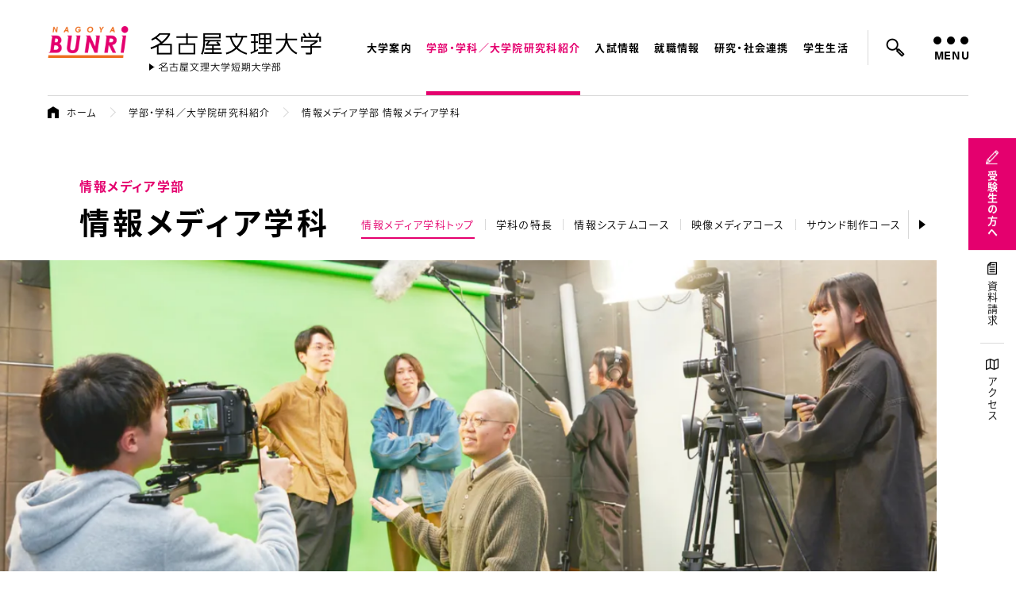

--- FILE ---
content_type: text/html; charset=UTF-8
request_url: https://www.nagoya-bunri.ac.jp/department/media/
body_size: 16488
content:
<!DOCTYPE html>
<html>
<head>
	

<meta charset="utf-8">
<!-- <title>情報メディア学部 情報メディア学科 - 名古屋文理大学｜NAGOYA BUNRI UNIVERSITY</title> -->

<meta http-equiv="X-UA-Compatible" content="IE=edge">
<meta name="viewport" content="width=device-width">


<script>
	(function(d) {
		var config = {
			kitId: 'zcn3jpq',
			scriptTimeout: 3000,
			async: true
		},
		h=d.documentElement,t=setTimeout(function(){h.className=h.className.replace(/\bwf-loading\b/g,"")+" wf-inactive";},config.scriptTimeout),tk=d.createElement("script"),f=false,s=d.getElementsByTagName("script")[0],a;h.className+=" wf-loading";tk.src='https://use.typekit.net/'+config.kitId+'.js';tk.async=true;tk.onload=tk.onreadystatechange=function(){a=this.readyState;if(f||a&&a!="complete"&&a!="loaded")return;f=true;clearTimeout(t);window.tksInitialized=true;try{Typekit.load(config)}catch(e){}};s.parentNode.insertBefore(tk,s);

		var csspath = "/css/main.css?d=20250514",
			jspath = "/js/main.js?d=20250409",
			cl=d.createElement("link"),cla,clf=false,js=d.createElement("script"),jsa,jsf;
		cl.rel="stylesheet";
		cl.href=csspath;
		cl.onload=cl.onreadystatechange=function(){
			cla=this.readyState;
			if(clf||cla&&cla!="complete"&&cla!="loaded") return;
			clf=true;
			d.documentElement.classList.add('styled');
			js.src=jspath;
			js.async=true;
			js.onload=js.onreadystatechange=function(){
				jsa=this.readyState;
				if(jsf||jsa&&jsa!="complete"&&jsa!="loaded") return;
				jsf=true;
			};
			s.parentNode.insertBefore(js,s)
		};
		s.parentNode.insertBefore(cl,s)
	})(document);
</script>
<style>html:not(.styled.ready) body>*:not(.transitionMask){visibility:hidden;}</style>

<!-- <meta property="og:title" content="" />
<meta property="og:url" content="https://www.nagoya-bunri.ac.jp/department/media/" />
<meta property="og:image" content="https://www.nagoya-bunri.ac.jp/images/common/ogp.jpg">
<meta property="og:type" content="website" />
<meta property="og:site_name" content="名古屋文理大学｜NAGOYA BUNRI UNIVERSITY" />
<meta property="og:description" content="名古屋文理大学のオフィシャルサイト。学部・学科案内、入学案内、オープンキャンパス情報などご覧いただけます。" />
<meta name="Description" content="名古屋文理大学のオフィシャルサイト。学部・学科案内、入学案内、オープンキャンパス情報などご覧いただけます。">
<meta name="twitter:card" content="summary_large_image"> -->

<link rel="icon" href="/images/favicon/favicon.ico" sizes="any">
<link rel="apple-touch-icon" href="/images/favicon/apple-touch-icon.png">
<link rel="manifest" href="/images/favicon/manifest.webmanifest">

<!-- Google Tag Manager /2017_07_12設置_published_by_freesale/ -->
<script>(function(w,d,s,l,i){w[l]=w[l]||[];w[l].push({'gtm.start':
new Date().getTime(),event:'gtm.js'});var f=d.getElementsByTagName(s)[0],
j=d.createElement(s),dl=l!='dataLayer'?'&l='+l:'';j.async=true;j.src=
'https://www.googletagmanager.com/gtm.js?id='+i+dl;f.parentNode.insertBefore(j,f);
})(window,document,'script','dataLayer','GTM-5WB9ZTS');</script>
<!-- End Google Tag Manager -->

<!-- <script>
	(function(d) {
		var config = {
			kitId: 'zcn3jpq',
			scriptTimeout: 3000,
			async: true
		},
		h=d.documentElement,t=setTimeout(function(){h.className=h.className.replace(/\bwf-loading\b/g,"")+" wf-inactive";},config.scriptTimeout),tk=d.createElement("script"),f=false,s=d.getElementsByTagName("script")[0],a;h.className+=" wf-loading";tk.src='https://use.typekit.net/'+config.kitId+'.js';tk.async=true;tk.onload=tk.onreadystatechange=function(){a=this.readyState;if(f||a&&a!="complete"&&a!="loaded")return;f=true;clearTimeout(t);window.tksInitialized=true;try{Typekit.load(config)}catch(e){}};s.parentNode.insertBefore(tk,s)
	})(document);
</script>
<style>body:not(.ready)>*:not(.transitionMask){visibility:hidden;}</style>
<link rel="stylesheet" href="/css/main.css">
<script src="/js/main.js"></script> -->


		<!-- All in One SEO 4.7.9.1 - aioseo.com -->
	<meta name="description" content="変わりゆく世界を創造する一人になりたい。 進化を続ける情報社会をリードする、 エンジニアやクリエイターを目指し" />
	<meta name="robots" content="max-image-preview:large" />
	<meta name="author" content="情報メディア学科"/>
	<link rel="canonical" href="https://www.nagoya-bunri.ac.jp/department/media/" />
	<meta name="generator" content="All in One SEO (AIOSEO) 4.7.9.1" />
		<meta property="og:locale" content="ja_JP" />
		<meta property="og:site_name" content="名古屋文理大学｜NAGOYA BUNRI UNIVERSITY" />
		<meta property="og:type" content="article" />
		<meta property="og:title" content="情報メディア学部 情報メディア学科 - 名古屋文理大学｜NAGOYA BUNRI UNIVERSITY" />
		<meta property="og:description" content="変わりゆく世界を創造する一人になりたい。 進化を続ける情報社会をリードする、 エンジニアやクリエイターを目指し" />
		<meta property="og:url" content="https://www.nagoya-bunri.ac.jp/department/media/" />
		<meta property="og:image" content="https://www.nagoya-bunri.ac.jp/wp/wp-content/uploads/2024/07/2026_department_media_01.jpg" />
		<meta property="og:image:secure_url" content="https://www.nagoya-bunri.ac.jp/wp/wp-content/uploads/2024/07/2026_department_media_01.jpg" />
		<meta property="og:image:width" content="1840" />
		<meta property="og:image:height" content="1036" />
		<meta property="article:published_time" content="2024-07-05T07:07:49+00:00" />
		<meta property="article:modified_time" content="2025-07-24T03:32:21+00:00" />
		<meta name="twitter:card" content="summary" />
		<meta name="twitter:site" content="@NBU_PR" />
		<meta name="twitter:title" content="情報メディア学部 情報メディア学科 - 名古屋文理大学｜NAGOYA BUNRI UNIVERSITY" />
		<meta name="twitter:description" content="変わりゆく世界を創造する一人になりたい。 進化を続ける情報社会をリードする、 エンジニアやクリエイターを目指し" />
		<meta name="twitter:creator" content="@NBU_PR" />
		<meta name="twitter:image" content="https://www.nagoya-bunri.ac.jp/wp/wp-content/uploads/2024/07/2026_department_media_01.jpg" />
		<script type="application/ld+json" class="aioseo-schema">
			{"@context":"https:\/\/schema.org","@graph":[{"@type":"BreadcrumbList","@id":"https:\/\/www.nagoya-bunri.ac.jp\/department\/media\/#breadcrumblist","itemListElement":[{"@type":"ListItem","@id":"https:\/\/www.nagoya-bunri.ac.jp\/#listItem","position":1,"name":"\u5bb6","item":"https:\/\/www.nagoya-bunri.ac.jp\/","nextItem":{"@type":"ListItem","@id":"https:\/\/www.nagoya-bunri.ac.jp\/department\/media\/#listItem","name":"\u60c5\u5831\u30e1\u30c7\u30a3\u30a2\u5b66\u90e8 \u60c5\u5831\u30e1\u30c7\u30a3\u30a2\u5b66\u79d1"}},{"@type":"ListItem","@id":"https:\/\/www.nagoya-bunri.ac.jp\/department\/media\/#listItem","position":2,"name":"\u60c5\u5831\u30e1\u30c7\u30a3\u30a2\u5b66\u90e8 \u60c5\u5831\u30e1\u30c7\u30a3\u30a2\u5b66\u79d1","previousItem":{"@type":"ListItem","@id":"https:\/\/www.nagoya-bunri.ac.jp\/#listItem","name":"\u5bb6"}}]},{"@type":"Organization","@id":"https:\/\/www.nagoya-bunri.ac.jp\/#organization","name":"\u540d\u53e4\u5c4b\u6587\u7406\u5927\u5b66","description":"\u540d\u53e4\u5c4b\u6587\u7406\u5927\u5b66\u30aa\u30d5\u30a3\u30b7\u30e3\u30eb\u30b5\u30a4\u30c8\u3002\u5b66\u90e8\u30fb\u5b66\u79d1\u6848\u5185\u3001\u5165\u5b66\u6848\u5185\u3001\u30aa\u30fc\u30d7\u30f3\u30ad\u30e3\u30f3\u30d1\u30b9\u60c5\u5831\u306a\u3069\u3054\u89a7\u3044\u305f\u3060\u3051\u307e\u3059\u3002","url":"https:\/\/www.nagoya-bunri.ac.jp\/","telephone":"+81587232400","logo":{"@type":"ImageObject","url":"https:\/\/nagoya-bunri:8890\/images\/common\/bunri_logo.png","@id":"https:\/\/www.nagoya-bunri.ac.jp\/department\/media\/#organizationLogo"},"image":{"@id":"https:\/\/www.nagoya-bunri.ac.jp\/department\/media\/#organizationLogo"},"sameAs":["https:\/\/twitter.com\/NBU_PR","https:\/\/www.instagram.com\/nbu_pr\/","https:\/\/www.youtube.com\/channel\/UCgENGa3RWnPduembeSnaAOw"]},{"@type":"Person","@id":"https:\/\/www.nagoya-bunri.ac.jp\/author\/media\/#author","url":"https:\/\/www.nagoya-bunri.ac.jp\/author\/media\/","name":"\u60c5\u5831\u30e1\u30c7\u30a3\u30a2\u5b66\u79d1"},{"@type":"WebPage","@id":"https:\/\/www.nagoya-bunri.ac.jp\/department\/media\/#webpage","url":"https:\/\/www.nagoya-bunri.ac.jp\/department\/media\/","name":"\u60c5\u5831\u30e1\u30c7\u30a3\u30a2\u5b66\u90e8 \u60c5\u5831\u30e1\u30c7\u30a3\u30a2\u5b66\u79d1 - \u540d\u53e4\u5c4b\u6587\u7406\u5927\u5b66\uff5cNAGOYA BUNRI UNIVERSITY","description":"\u5909\u308f\u308a\u3086\u304f\u4e16\u754c\u3092\u5275\u9020\u3059\u308b\u4e00\u4eba\u306b\u306a\u308a\u305f\u3044\u3002 \u9032\u5316\u3092\u7d9a\u3051\u308b\u60c5\u5831\u793e\u4f1a\u3092\u30ea\u30fc\u30c9\u3059\u308b\u3001 \u30a8\u30f3\u30b8\u30cb\u30a2\u3084\u30af\u30ea\u30a8\u30a4\u30bf\u30fc\u3092\u76ee\u6307\u3057","inLanguage":"ja","isPartOf":{"@id":"https:\/\/www.nagoya-bunri.ac.jp\/#website"},"breadcrumb":{"@id":"https:\/\/www.nagoya-bunri.ac.jp\/department\/media\/#breadcrumblist"},"author":{"@id":"https:\/\/www.nagoya-bunri.ac.jp\/author\/media\/#author"},"creator":{"@id":"https:\/\/www.nagoya-bunri.ac.jp\/author\/media\/#author"},"datePublished":"2024-07-05T16:07:49+09:00","dateModified":"2025-07-24T12:32:21+09:00"},{"@type":"WebSite","@id":"https:\/\/www.nagoya-bunri.ac.jp\/#website","url":"https:\/\/www.nagoya-bunri.ac.jp\/","name":"\u540d\u53e4\u5c4b\u6587\u7406\u5927\u5b66\uff5cNAGOYA BUNRI UNIVERSITY","description":"\u540d\u53e4\u5c4b\u6587\u7406\u5927\u5b66\u30aa\u30d5\u30a3\u30b7\u30e3\u30eb\u30b5\u30a4\u30c8\u3002\u5b66\u90e8\u30fb\u5b66\u79d1\u6848\u5185\u3001\u5165\u5b66\u6848\u5185\u3001\u30aa\u30fc\u30d7\u30f3\u30ad\u30e3\u30f3\u30d1\u30b9\u60c5\u5831\u306a\u3069\u3054\u89a7\u3044\u305f\u3060\u3051\u307e\u3059\u3002","inLanguage":"ja","publisher":{"@id":"https:\/\/www.nagoya-bunri.ac.jp\/#organization"}}]}
		</script>
		<!-- All in One SEO -->

<link rel="alternate" title="oEmbed (JSON)" type="application/json+oembed" href="https://www.nagoya-bunri.ac.jp/wp-json/oembed/1.0/embed?url=https%3A%2F%2Fwww.nagoya-bunri.ac.jp%2Fdepartment%2Fmedia%2F" />
<link rel="alternate" title="oEmbed (XML)" type="text/xml+oembed" href="https://www.nagoya-bunri.ac.jp/wp-json/oembed/1.0/embed?url=https%3A%2F%2Fwww.nagoya-bunri.ac.jp%2Fdepartment%2Fmedia%2F&#038;format=xml" />
<style id='wp-img-auto-sizes-contain-inline-css' type='text/css'>
img:is([sizes=auto i],[sizes^="auto," i]){contain-intrinsic-size:3000px 1500px}
/*# sourceURL=wp-img-auto-sizes-contain-inline-css */
</style>
<style id='wp-emoji-styles-inline-css' type='text/css'>

	img.wp-smiley, img.emoji {
		display: inline !important;
		border: none !important;
		box-shadow: none !important;
		height: 1em !important;
		width: 1em !important;
		margin: 0 0.07em !important;
		vertical-align: -0.1em !important;
		background: none !important;
		padding: 0 !important;
	}
/*# sourceURL=wp-emoji-styles-inline-css */
</style>
<style id='wp-block-library-inline-css' type='text/css'>
:root{--wp-block-synced-color:#7a00df;--wp-block-synced-color--rgb:122,0,223;--wp-bound-block-color:var(--wp-block-synced-color);--wp-editor-canvas-background:#ddd;--wp-admin-theme-color:#007cba;--wp-admin-theme-color--rgb:0,124,186;--wp-admin-theme-color-darker-10:#006ba1;--wp-admin-theme-color-darker-10--rgb:0,107,160.5;--wp-admin-theme-color-darker-20:#005a87;--wp-admin-theme-color-darker-20--rgb:0,90,135;--wp-admin-border-width-focus:2px}@media (min-resolution:192dpi){:root{--wp-admin-border-width-focus:1.5px}}.wp-element-button{cursor:pointer}:root .has-very-light-gray-background-color{background-color:#eee}:root .has-very-dark-gray-background-color{background-color:#313131}:root .has-very-light-gray-color{color:#eee}:root .has-very-dark-gray-color{color:#313131}:root .has-vivid-green-cyan-to-vivid-cyan-blue-gradient-background{background:linear-gradient(135deg,#00d084,#0693e3)}:root .has-purple-crush-gradient-background{background:linear-gradient(135deg,#34e2e4,#4721fb 50%,#ab1dfe)}:root .has-hazy-dawn-gradient-background{background:linear-gradient(135deg,#faaca8,#dad0ec)}:root .has-subdued-olive-gradient-background{background:linear-gradient(135deg,#fafae1,#67a671)}:root .has-atomic-cream-gradient-background{background:linear-gradient(135deg,#fdd79a,#004a59)}:root .has-nightshade-gradient-background{background:linear-gradient(135deg,#330968,#31cdcf)}:root .has-midnight-gradient-background{background:linear-gradient(135deg,#020381,#2874fc)}:root{--wp--preset--font-size--normal:16px;--wp--preset--font-size--huge:42px}.has-regular-font-size{font-size:1em}.has-larger-font-size{font-size:2.625em}.has-normal-font-size{font-size:var(--wp--preset--font-size--normal)}.has-huge-font-size{font-size:var(--wp--preset--font-size--huge)}.has-text-align-center{text-align:center}.has-text-align-left{text-align:left}.has-text-align-right{text-align:right}.has-fit-text{white-space:nowrap!important}#end-resizable-editor-section{display:none}.aligncenter{clear:both}.items-justified-left{justify-content:flex-start}.items-justified-center{justify-content:center}.items-justified-right{justify-content:flex-end}.items-justified-space-between{justify-content:space-between}.screen-reader-text{border:0;clip-path:inset(50%);height:1px;margin:-1px;overflow:hidden;padding:0;position:absolute;width:1px;word-wrap:normal!important}.screen-reader-text:focus{background-color:#ddd;clip-path:none;color:#444;display:block;font-size:1em;height:auto;left:5px;line-height:normal;padding:15px 23px 14px;text-decoration:none;top:5px;width:auto;z-index:100000}html :where(.has-border-color){border-style:solid}html :where([style*=border-top-color]){border-top-style:solid}html :where([style*=border-right-color]){border-right-style:solid}html :where([style*=border-bottom-color]){border-bottom-style:solid}html :where([style*=border-left-color]){border-left-style:solid}html :where([style*=border-width]){border-style:solid}html :where([style*=border-top-width]){border-top-style:solid}html :where([style*=border-right-width]){border-right-style:solid}html :where([style*=border-bottom-width]){border-bottom-style:solid}html :where([style*=border-left-width]){border-left-style:solid}html :where(img[class*=wp-image-]){height:auto;max-width:100%}:where(figure){margin:0 0 1em}html :where(.is-position-sticky){--wp-admin--admin-bar--position-offset:var(--wp-admin--admin-bar--height,0px)}@media screen and (max-width:600px){html :where(.is-position-sticky){--wp-admin--admin-bar--position-offset:0px}}

/*# sourceURL=wp-block-library-inline-css */
</style><style id='wp-block-heading-inline-css' type='text/css'>
h1:where(.wp-block-heading).has-background,h2:where(.wp-block-heading).has-background,h3:where(.wp-block-heading).has-background,h4:where(.wp-block-heading).has-background,h5:where(.wp-block-heading).has-background,h6:where(.wp-block-heading).has-background{padding:1.25em 2.375em}h1.has-text-align-left[style*=writing-mode]:where([style*=vertical-lr]),h1.has-text-align-right[style*=writing-mode]:where([style*=vertical-rl]),h2.has-text-align-left[style*=writing-mode]:where([style*=vertical-lr]),h2.has-text-align-right[style*=writing-mode]:where([style*=vertical-rl]),h3.has-text-align-left[style*=writing-mode]:where([style*=vertical-lr]),h3.has-text-align-right[style*=writing-mode]:where([style*=vertical-rl]),h4.has-text-align-left[style*=writing-mode]:where([style*=vertical-lr]),h4.has-text-align-right[style*=writing-mode]:where([style*=vertical-rl]),h5.has-text-align-left[style*=writing-mode]:where([style*=vertical-lr]),h5.has-text-align-right[style*=writing-mode]:where([style*=vertical-rl]),h6.has-text-align-left[style*=writing-mode]:where([style*=vertical-lr]),h6.has-text-align-right[style*=writing-mode]:where([style*=vertical-rl]){rotate:180deg}
/*# sourceURL=https://www.nagoya-bunri.ac.jp/wp/wp-includes/blocks/heading/style.min.css */
</style>
<style id='wp-block-columns-inline-css' type='text/css'>
.wp-block-columns{box-sizing:border-box;display:flex;flex-wrap:wrap!important}@media (min-width:782px){.wp-block-columns{flex-wrap:nowrap!important}}.wp-block-columns{align-items:normal!important}.wp-block-columns.are-vertically-aligned-top{align-items:flex-start}.wp-block-columns.are-vertically-aligned-center{align-items:center}.wp-block-columns.are-vertically-aligned-bottom{align-items:flex-end}@media (max-width:781px){.wp-block-columns:not(.is-not-stacked-on-mobile)>.wp-block-column{flex-basis:100%!important}}@media (min-width:782px){.wp-block-columns:not(.is-not-stacked-on-mobile)>.wp-block-column{flex-basis:0;flex-grow:1}.wp-block-columns:not(.is-not-stacked-on-mobile)>.wp-block-column[style*=flex-basis]{flex-grow:0}}.wp-block-columns.is-not-stacked-on-mobile{flex-wrap:nowrap!important}.wp-block-columns.is-not-stacked-on-mobile>.wp-block-column{flex-basis:0;flex-grow:1}.wp-block-columns.is-not-stacked-on-mobile>.wp-block-column[style*=flex-basis]{flex-grow:0}:where(.wp-block-columns){margin-bottom:1.75em}:where(.wp-block-columns.has-background){padding:1.25em 2.375em}.wp-block-column{flex-grow:1;min-width:0;overflow-wrap:break-word;word-break:break-word}.wp-block-column.is-vertically-aligned-top{align-self:flex-start}.wp-block-column.is-vertically-aligned-center{align-self:center}.wp-block-column.is-vertically-aligned-bottom{align-self:flex-end}.wp-block-column.is-vertically-aligned-stretch{align-self:stretch}.wp-block-column.is-vertically-aligned-bottom,.wp-block-column.is-vertically-aligned-center,.wp-block-column.is-vertically-aligned-top{width:100%}
/*# sourceURL=https://www.nagoya-bunri.ac.jp/wp/wp-includes/blocks/columns/style.min.css */
</style>
<style id='wp-block-paragraph-inline-css' type='text/css'>
.is-small-text{font-size:.875em}.is-regular-text{font-size:1em}.is-large-text{font-size:2.25em}.is-larger-text{font-size:3em}.has-drop-cap:not(:focus):first-letter{float:left;font-size:8.4em;font-style:normal;font-weight:100;line-height:.68;margin:.05em .1em 0 0;text-transform:uppercase}body.rtl .has-drop-cap:not(:focus):first-letter{float:none;margin-left:.1em}p.has-drop-cap.has-background{overflow:hidden}:root :where(p.has-background){padding:1.25em 2.375em}:where(p.has-text-color:not(.has-link-color)) a{color:inherit}p.has-text-align-left[style*="writing-mode:vertical-lr"],p.has-text-align-right[style*="writing-mode:vertical-rl"]{rotate:180deg}
/*# sourceURL=https://www.nagoya-bunri.ac.jp/wp/wp-includes/blocks/paragraph/style.min.css */
</style>
<style id='wp-block-spacer-inline-css' type='text/css'>
.wp-block-spacer{clear:both}
/*# sourceURL=https://www.nagoya-bunri.ac.jp/wp/wp-includes/blocks/spacer/style.min.css */
</style>
<style id='core-block-supports-inline-css' type='text/css'>
.wp-container-core-columns-is-layout-9d6595d7{flex-wrap:nowrap;}
/*# sourceURL=core-block-supports-inline-css */
</style>

<link rel="https://api.w.org/" href="https://www.nagoya-bunri.ac.jp/wp-json/" /><link rel="alternate" title="JSON" type="application/json" href="https://www.nagoya-bunri.ac.jp/wp-json/wp/v2/department/36" /><link rel="EditURI" type="application/rsd+xml" title="RSD" href="https://www.nagoya-bunri.ac.jp/wp/xmlrpc.php?rsd" />
<meta name="generator" content="WordPress 6.9" />
<link rel='shortlink' href='https://www.nagoya-bunri.ac.jp/?p=36' />
<style type="text/css" id="simple-css-output">/*スマホ横並び維持*/.ath-colfix{flex-wrap:nowrap;}@media (max-width: 599px){.ath-colfix .wp-block-column:not(:first-child) { margin-left: 5px;}}</style></head>
<body class="department">
		<!-- Google Tag Manager (noscript) /2017_07_12設置_published_by_freesale/ -->
<noscript><iframe src="https://www.googletagmanager.com/ns.html?id=GTM-5WB9ZTS"
height="0" width="0" style="display:none;visibility:hidden"></iframe></noscript>
<!-- End Google Tag Manager (noscript) -->

<header class="header">
	<div class="header__main">
		<div class="header__title">
			<div class="header__title__logo"><a href="/"><img src="/images/common/bunri_logo.png" width="140" height="55" alt="名古屋文理 ロゴ"></a></div>
			<h1 class="header__title__name"><a href="/">名古屋文理大学</a></h1>
			<a href="/COL/" class="header__title__link" target="_blank"><span>名古屋文理大学 短期大学</span></a>
		</div>
		<nav class="header__nav">
			<a href="/about/">大学案内</a>
			<a href="/department/">学部・学科／大学院研究科紹介</a>
			<a href="/admission/">入試情報</a>
			<a href="/career/">就職情報</a>
			<a href="/community/">研究・社会連携</a>
			<a href="/campuslife/">学生生活</a>
		</nav>
		<div class="header__search">
			<form action="/" class="header__search__main">
				<div class="header__search__main__container">
					<div class="header__search__main__input">
													<input type="text" name="s" placeholder="検索">
												<button type="submit"></button>
					</div>
					<div class="header__search__main__keywords">
												<span>よく検索されているキーワード：</span>
						<div>
															<a href="/?s=入試">入試</a>
															<a href="/?s=学費">学費</a>
															<a href="/?s=オープンキャンパス">オープンキャンパス</a>
													</div>
											</div>
				</div>
			</form>
			<button class="header__search__button"><span></span></button>
		</div>
	</div>
	<div class="header__body">
		<div class="header__body__bg">
			<video poster="/media/menubg_poster.jpg" loop muted playsinline>
				<source src="/media/menubg.webm" type="video/webm">
				<source src="/media/menubg.mp4" type="video/mp4">
			</video>
		</div>
		<div class="header__body__container">
			<div class="header__body__title">
				<div class="header__body__title__logo"><a href="/"><img src="/images/common/bunri_logo_wh.png" width="140" height="55" alt="名古屋文理 ロゴ"></a></div>
				<h1 class="header__body__title__name"><a href="/">名古屋文理大学</a></h1>
				<a href="/COL/" class="header__body__title__link" target="_blank"><span>名古屋文理大学 短期大学</span></a>
			</div>
			<div class="header__body__main">
				<div class="header__body__main__container">
					<div class="header__body__nav">
						<nav class="header__body__nav__subnav">
							<a href="/for_matriculant/" class="matriculant"><span><span>受験生の方へ</span></span></a>
							<a href="/for_students/" class="students"><span><span>在学生の方へ</span></span></a>
							<a href="/for_parents/" class="parents"><span><span>保護者の方へ</span></span></a>
							<a href="/for_alumni/" class="alumni"><span><span>卒業生の方へ</span></span></a>
							<a href="/for_company/" class="company"><span><span>地域・企業の方へ</span></span></a>
						</nav>
						<nav class="header__body__sitemap">
																																						<div class="header__body__sitemap__group open" data-menuid="0">
										<div class="header__body__sitemap__group__label">お知らせ<span></span></div>
										<div class="header__body__sitemap__group__list">
											<ul>
												<li class="toplink">
																											<a href="https://www.nagoya-bunri.ac.jp/news/" >大学からのお知らせ</a>
																									</li>
																																																						<li><a href="https://www.nagoya-bunri.ac.jp/news_category/media/" >情報メディア学科ニュース</a></li>
																																																																																	<li><a href="https://www.nagoya-bunri.ac.jp/news_category/food/" >フードビジネス学科ニュース</a></li>
																																																																																	<li><a href="https://www.nagoya-bunri.ac.jp/news_category/health/" >健康栄養学科ニュース</a></li>
																																																																																	<li><a href="https://www.nagoya-bunri.ac.jp/news_category/health-informatics/" >健康情報学研究科ニュース</a></li>
																																																		</ul>
										</div>
									</div>
																																<div class="header__body__sitemap__group open" data-menuid="1">
										<div class="header__body__sitemap__group__label">大学案内<span></span></div>
										<div class="header__body__sitemap__group__list">
											<ul>
												<li class="toplink">
																											<a href="https://www.nagoya-bunri.ac.jp/about/" >大学案内トップ</a>
																									</li>
																																																						<li><a href="https://www.nagoya-bunri.ac.jp/about/history/" >大学の沿革</a></li>
																																																																																	<li><a href="https://www.nagoya-bunri.ac.jp/about/idea/" >立学の精神と教育方針</a></li>
																																																																																	<li><a href="https://www.nagoya-bunri.ac.jp/about/message/" >理事長からのメッセージ</a></li>
																																																																																	<li><a href="https://www.nagoya-bunri.ac.jp/about/vision/" >ビジョン2012</a></li>
																																																																																	<li><a href="https://www.nagoya-bunri.ac.jp/about/policy/" >学部学科の教育研究上の目的とポリシー(3つの方針)</a></li>
																																																																																	<li><a href="https://www.nagoya-bunri.ac.jp/about/policy_2/" >教学マネジメントポリシーとアセスメントポリシー</a></li>
																																																																																	<li><a href="https://www.nagoya-bunri.ac.jp/about/information/" >情報公開</a></li>
																																																																																	<li><a href="https://www.nagoya-bunri.ac.jp/campuslife/data-science/" >数理・データサイエンス・AI教育プログラム</a></li>
																																																																																	<li><a href="https://www.nagoya-bunri.ac.jp/about/generate_ai_students/" >名古屋文理大学「生成AI」利用指針【学生向け】</a></li>
																																																																																	<li><a href="https://www.nagoya-bunri.ac.jp/about/campus/" >キャンパス案内</a></li>
																																																																																	<li><a href="https://www.nagoya-bunri.ac.jp/about/access/" >交通アクセス</a></li>
																																																																																	<li><a href="https://www.nagoya-bunri.ac.jp/about/movie/" >ムービー</a></li>
																																																		</ul>
										</div>
									</div>
																																<div class="header__body__sitemap__group open" data-menuid="2">
										<div class="header__body__sitemap__group__label">学部・学科／大学院<span></span></div>
										<div class="header__body__sitemap__group__list">
											<ul>
												<li class="toplink">
																											<a href="https://www.nagoya-bunri.ac.jp/department/" >学部・学科／大学院トップ</a>
																									</li>
																																																						<li class="header__body__sitemap__group__sublist open" data-menuid="3">
																<div class="header__body__sitemap__group__sublist__label"><span></span>情報メディア学部情報メディア学科</div>
																<div class="header__body__sitemap__group__sublist__body">
																	<ul>
																		<li class="toplink"><a href="https://www.nagoya-bunri.ac.jp/department/media/" >情報メディア学部情報メディア学科トップ</a></li>
																																																									<li><a href="https://www.nagoya-bunri.ac.jp/department/media/feature/" >学科の特長</a></li>
																																																																												<li><a href="https://www.nagoya-bunri.ac.jp/department/media/is/" >情報システムコース</a></li>
																																																																												<li><a href="https://www.nagoya-bunri.ac.jp/department/media/vm/" >映像メディアコース</a></li>
																																																																												<li><a href="https://www.nagoya-bunri.ac.jp/department/media/sp/" >サウンド制作コース</a></li>
																																																																												<li><a href="https://www.nagoya-bunri.ac.jp/department/media/md/" >メディアデザインコース</a></li>
																																																																												<li><a href="https://www.nagoya-bunri.ac.jp/department/media/project/" >学生プロジェクト</a></li>
																																																																												<li><a href="https://www.nagoya-bunri.ac.jp/department/media/teacher-training-program/" >教職課程</a></li>
																																																																												<li><a href="https://www.nagoya-bunri.ac.jp/department/media/curriculum_pdf/" >カリキュラム（PDF）</a></li>
																																																																												<li><a href="https://www.nagoya-bunri.ac.jp/department/media/voice/" >卒業生・内定者インタビュー</a></li>
																																																						</ul>
																</div>
															</li>
																																																																																	<li class="header__body__sitemap__group__sublist open" data-menuid="4">
																<div class="header__body__sitemap__group__sublist__label"><span></span>健康生活学部フードビジネス学科</div>
																<div class="header__body__sitemap__group__sublist__body">
																	<ul>
																		<li class="toplink"><a href="https://www.nagoya-bunri.ac.jp/department/food/" >健康生活学部フードビジネス学科トップ</a></li>
																																																									<li><a href="https://www.nagoya-bunri.ac.jp/department/food/feature/" >学科の特長</a></li>
																																																																												<li><a href="https://www.nagoya-bunri.ac.jp/department/food/master/" >5つのフードビジネスマイスター認定の学び</a></li>
																																																																												<li><a href="https://www.nagoya-bunri.ac.jp/department/food/course/" >食に関する3つの領域</a></li>
																																																																												<li><a href="https://www.nagoya-bunri.ac.jp/department/food/project/" >学生プロジェクト</a></li>
																																																																												<li><a href="https://www.nagoya-bunri.ac.jp/department/food/curriculum_pdf/" >カリキュラム（PDF）</a></li>
																																																																												<li><a href="https://www.nagoya-bunri.ac.jp/department/food/voice/" >卒業生・内定者インタビュー</a></li>
																																																						</ul>
																</div>
															</li>
																																																																																	<li class="header__body__sitemap__group__sublist open" data-menuid="5">
																<div class="header__body__sitemap__group__sublist__label"><span></span>健康生活学部健康栄養学科</div>
																<div class="header__body__sitemap__group__sublist__body">
																	<ul>
																		<li class="toplink"><a href="https://www.nagoya-bunri.ac.jp/department/health/" >健康生活学部健康栄養学科トップ</a></li>
																																																									<li><a href="https://www.nagoya-bunri.ac.jp/department/health/feature/" >学科の特長</a></li>
																																																																												<li><a href="https://www.nagoya-bunri.ac.jp/department/health/model/" >4年間の学び</a></li>
																																																																												<li><a href="https://www.nagoya-bunri.ac.jp/department/health/report/" >実習PICK UP!</a></li>
																																																																												<li><a href="https://www.nagoya-bunri.ac.jp/department/health/seminar/" >卒業演習</a></li>
																																																																												<li><a href="https://www.nagoya-bunri.ac.jp/department/health/teacher-training-program/" >教職課程</a></li>
																																																																												<li><a href="https://www.nagoya-bunri.ac.jp/department/health/national-exam/" >国家試験対策</a></li>
																																																																												<li><a href="https://www.nagoya-bunri.ac.jp/department/health/curriculum_pdf/" >カリキュラム（PDF）</a></li>
																																																																												<li><a href="https://www.nagoya-bunri.ac.jp/department/health/voice/" >卒業生・内定者インタビュー</a></li>
																																																						</ul>
																</div>
															</li>
																																																																																	<li class="header__body__sitemap__group__sublist open" data-menuid="6">
																<div class="header__body__sitemap__group__sublist__label"><span></span>大学院 健康情報学研究科</div>
																<div class="header__body__sitemap__group__sublist__body">
																	<ul>
																		<li class="toplink"><a href="https://www.nagoya-bunri.ac.jp/department/health-informatics/" >大学院 健康情報学研究科トップ</a></li>
																																																									<li><a href="https://www.nagoya-bunri.ac.jp/department/health-informatics/overview/" >研究科の特長</a></li>
																																																																												<li><a href="https://www.nagoya-bunri.ac.jp/department/health-informatics/researches/" >健康情報学演習（専任教員研究室）研究テーマ</a></li>
																																																																												<li><a href="https://www.nagoya-bunri.ac.jp/department/health-informatics/curriculum/" >カリキュラム</a></li>
																																																																												<li><a href="https://www.nagoya-bunri.ac.jp/department/health-informatics/inquiry/" >入試情報</a></li>
																																																						</ul>
																</div>
															</li>
																																																																																	<li><a href="https://www.nagoya-bunri.ac.jp/education-center/" >基礎教育センター</a></li>
																																																																																	<li><a href="https://www.nagoya-bunri.ac.jp/faculty/" >教育スタッフ紹介</a></li>
																																																		</ul>
										</div>
									</div>
																																<div class="header__body__sitemap__group open" data-menuid="7">
										<div class="header__body__sitemap__group__label">入試情報<span></span></div>
										<div class="header__body__sitemap__group__list">
											<ul>
												<li class="toplink">
																											<a href="https://www.nagoya-bunri.ac.jp/admission/" >入試情報トップ</a>
																									</li>
																																																						<li><a href="https://www.nagoya-bunri.ac.jp/admission/opencampus/" >オープンキャンパス</a></li>
																																																																																	<li><a href="https://www.nagoya-bunri.ac.jp/admission/outline/" >学生募集要項</a></li>
																																																																																	<li><a href="https://www.nagoya-bunri.ac.jp/admission/exam-2/" >入試区分</a></li>
																																																																																	<li><a href="https://www.nagoya-bunri.ac.jp/admission/application-documents_dl/" >出願書類ダウンロード</a></li>
																																																																																	<li><a href="https://www.nagoya-bunri.ac.jp/notes-on-test-day/" >入学試験当日の諸注意</a></li>
																																																																																	<li><a href="https://www.nagoya-bunri.ac.jp/admission/venue/" >入試会場案内</a></li>
																																																																																	<li><a href="https://www.nagoya-bunri.ac.jp/admission/admissionpolicy/" >アドミッションポリシー 2026年度（令和8年度）</a></li>
																																																																																	<li><a href="https://www.nagoya-bunri.ac.jp/admission/recruitment-2022/" >募集人員</a></li>
																																																																																	<li><a href="https://www.nagoya-bunri.ac.jp/admission/selection-2022/" >大学入学者選抜における基本方針について 2026年度（令和8年度）</a></li>
																																																																																	<li><a href="https://www.nagoya-bunri.ac.jp/admission/transfer-admission/" >編入学</a></li>
																																																																																	<li><a href="https://www.nagoya-bunri.ac.jp/admission/guide/" >大学案内  2026年度(令和8年度)</a></li>
																																																																																	<li><a href="https://www.nagoya-bunri.ac.jp/admission/qa/" >入試Q&amp;A</a></li>
																																																																																	<li><a href="https://www.nagoya-bunri.ac.jp/admission/tuitionfees/" >入学手続納入金および学費</a></li>
																																																																																	<li><a href="https://www.nagoya-bunri.ac.jp/admission/incorporate-2/" >奨学金・学費サポート 2026年度(令和8年度)</a></li>
																																																																																	<li><a href="https://www.nagoya-bunri.ac.jp/admission/association/" >卒業生・在学生関係者奨学制度</a></li>
																																																																																	<li><a href="https://www.nagoya-bunri.ac.jp/admission/exempt/" >短期大学部入学検定料減免制度</a></li>
																																																																																	<li><a href="https://www.nagoya-bunri.ac.jp/admission/on_demand_oc/" >動画でキャンパス紹介</a></li>
																																																																																	<li><a href="https://www.nagoya-bunri.ac.jp/admission/guidance/" >参加予定の進学相談会</a></li>
																																																																																	<li><a href="https://www.nagoya-bunri.ac.jp/admission/workshop/" >ワークショップ</a></li>
																																																		</ul>
										</div>
									</div>
																																<div class="header__body__sitemap__group open" data-menuid="8">
										<div class="header__body__sitemap__group__label">就職情報<span></span></div>
										<div class="header__body__sitemap__group__list">
											<ul>
												<li class="toplink">
																											<a href="https://www.nagoya-bunri.ac.jp/career/" >就職情報トップ</a>
																									</li>
																																																						<li><a href="https://www.nagoya-bunri.ac.jp/career/career-support-center/" >キャリア支援センターの紹介</a></li>
																																																																																	<li><a href="https://www.nagoya-bunri.ac.jp/career/jnet/" >在学生向け求人検索システム</a></li>
																																																																																	<li><a href="https://www.nagoya-bunri.ac.jp/career/personnel/" >採用ご担当の皆様へ</a></li>
																																																																																	<li><a href="https://www.nagoya-bunri.ac.jp/career/online/" >オンライン求人受付</a></li>
																																																																																	<li><a href="https://www.nagoya-bunri.ac.jp/career/post/" >本学の教育体制</a></li>
																																																																																	<li><a href="https://www.nagoya-bunri.ac.jp/career/workplace/" >主な就職先</a></li>
																																																		</ul>
										</div>
									</div>
																																<div class="header__body__sitemap__group open" data-menuid="9">
										<div class="header__body__sitemap__group__label">研究・社会連携<span></span></div>
										<div class="header__body__sitemap__group__list">
											<ul>
												<li class="toplink">
																											<a href="https://www.nagoya-bunri.ac.jp/community/" >研究・社会連携トップ</a>
																									</li>
																																																						<li><a href="https://www.nagoya-bunri.ac.jp/~renkei/" >地域連携センター</a></li>
																																																																		<li class="label">研究</li>
																																																																			<li><a href="https://www.nagoya-bunri.ac.jp/community/institute-of-food-and-nutrition/" >食と栄養研究所</a></li>
																																																																																	<li><a href="https://www.nagoya-bunri.ac.jp/community/memoir/" >名古屋文理大学紀要</a></li>
																																																																																	<li><a href="https://www.nagoya-bunri.ac.jp/community/teaching_portfolio/" >ティーチング・ポートフォリオ</a></li>
																																																																		<li class="label">社会連携</li>
																																																																			<li><a href="https://www.nagoya-bunri.ac.jp/community/openclass/" >公開講座</a></li>
																																																																																	<li><a href="https://www.nagoya-bunri.ac.jp/community/ocnaiyou/" >オープンカレッジ(聴講生)</a></li>
																																																																																	<li><a href="https://www.nagoya-bunri.ac.jp/community/risyuushoumei/" >履修証明プログラム</a></li>
																																																																																	<li><a href="https://www.nagoya-bunri.ac.jp/community/lecture/" >出前授業（高校生対象）／高校教諭・一般対象</a></li>
																																																		</ul>
										</div>
									</div>
																																<div class="header__body__sitemap__group open" data-menuid="10">
										<div class="header__body__sitemap__group__label">学生生活<span></span></div>
										<div class="header__body__sitemap__group__list">
											<ul>
												<li class="toplink">
																											<a href="https://www.nagoya-bunri.ac.jp/campuslife/" >学生生活トップ</a>
																									</li>
																																																						<li><a href="https://unipa.nagoya-bunri.ac.jp/uprx/" >学生ポータル</a></li>
																																																																																	<li><a href="https://webclass.nagoya-bunri.ac.jp/webclass/login.php" >Web Class</a></li>
																																																																																	<li><a href="https://www.nagoya-bunri.ac.jp/campuslife/class-evaluation/" >学生による授業評価</a></li>
																																																																		<li class="label">講義・研修など</li>
																																																																			<li><a href="https://www.nagoya-bunri.ac.jp/campuslife/lecture-outline/" >講義概要</a></li>
																																																																																	<li><a href="https://www.nagoya-bunri.ac.jp/campuslife/curriculum-tree/" >カリキュラムツリー</a></li>
																																																																																	<li><a href="https://www.nagoya-bunri.ac.jp/campuslife/student-handbook/" >学生便覧・履修の手引</a></li>
																																																																																	<li><a href="https://www.nagoya-bunri.ac.jp/campuslife/internship/" >インターンシップ</a></li>
																																																																																	<li><a href="https://www.nagoya-bunri.ac.jp/campuslife/volunteer/" >ボランティア活動</a></li>
																																																																																	<li><a href="https://www.nagoya-bunri.ac.jp/campuslife/support-dietitian/" >管理栄養士合格支援</a></li>
																																																																																	<li><a href="https://www.nagoya-bunri.ac.jp/campuslife/overseas-training/" >海外研修</a></li>
																																																																																	<li><a href="https://www.nagoya-bunri.ac.jp/campuslife/data-science/" >数理・データサイエンス・AI教育プログラム</a></li>
																																																																		<li class="label">キャンパスライフ</li>
																																																																			<li><a href="https://www.nagoya-bunri.ac.jp/campuslife/athletic-meet/" >体育大会</a></li>
																																																																																	<li><a href="https://www.nagoya-bunri.ac.jp/campuslife/no-smoking/" >キャンパス全面禁煙</a></li>
																																																																																	<li><a href="https://www.nagoya-bunri.ac.jp/campuslife/club/" >クラブ・サークル一覧</a></li>
																																																																																	<li><a href="https://www.nagoya-bunri.ac.jp/campuslife/alumni-survey/" >卒業生アンケート</a></li>
																																																																																	<li><a href="https://www.nagoya-bunri.ac.jp/campuslife/study-support-system/" >高等教育の修学支援制度</a></li>
																																																																																	<li><a href="https://www.nagoya-bunri.ac.jp/campuslife/service/" >学生サービス</a></li>
																																																																																	<li><a href="https://www.nagoya-bunri.ac.jp/campuslife/reasonable-accommodation/" >障がいのある学生の修学支援</a></li>
																																																																																	<li><a href="https://www.nagoya-bunri.ac.jp/campuslife/fees/" >学費・学納金等</a></li>
																																																																																	<li><a href="https://www.nagoya-bunri.ac.jp/admission/incorporate-2/#link-03" >奨学金</a></li>
																																																																																	<li><a href="https://www.nagoya-bunri.ac.jp/campuslife/facility/" >施設利用</a></li>
																																																																																	<li><a href="https://www.nagoya-bunri.ac.jp/campuslife/consultation/" >学生相談室</a></li>
																																																																																	<li><a href="https://www.nagoya-bunri.ac.jp/campuslife/certificate/" >証明書発行手続き一覧</a></li>
																																																																																	<li><a href="https://www.nagoya-bunri.ac.jp/campuslife/event/" >イベントカレンダー</a></li>
																																																																																	<li><a href="https://www.nagoya-bunri.ac.jp/campuslife/school-festival/" >稲友祭（学園祭）</a></li>
																																																																																	<li><a href="https://www.nagoya-bunri.ac.jp/campuslife/dormitory/" >学生寮・アパート等紹介</a></li>
																																																																																	<li><a href="https://www.nagoya-bunri.ac.jp/campuslife/residents-association/" >学生自治会</a></li>
																																																																																	<li><a href="https://www.nagoya-bunri.ac.jp/campuslife/parttimejob/" >アルバイト情報</a></li>
																																																		</ul>
										</div>
									</div>
																					</nav>
					</div>
					<nav class="header__body__sub">
												<ul class="header__body__sub__list2">
																								<li class="header__body__sub__foldable">
										<div class="header__body__sub__foldable__label"><span></span>図書情報センター</div>
										<div class="header__body__sub__foldable__main">
											<ul class="header__body__sub__foldable__main__list">
												<li><a href="https://www.nagoya-bunri.ac.jp/library/" >図書情報センタートップ</a></li>
																																							<li><a href="https://www.nagoya-bunri.ac.jp/library/opac/" >図書館ポータル</a></li>
																																																				<li><a href="https://www.nagoya-bunri.ac.jp/library/information/" >施設利用案内</a></li>
																																																				<li><a href="https://www.nagoya-bunri.ac.jp/library/library-er/" >電子リソース</a></li>
																																																				<li><a href="https://www.nagoya-bunri.ac.jp/library/shokai/" >蔵書・展示紹介</a></li>
																																																				<li><a href="https://www.nagoya-bunri.ac.jp/library/search/" >所蔵検索（他機関）</a></li>
																																																				<li><a href="https://www.nagoya-bunri.ac.jp/library/informationcenter/" >情報センター</a></li>
																																																				<li><a href="https://www.nagoya-bunri.ac.jp/library/ict-support/" >ICTサポート</a></li>
																																				</ul>
										</div>
									</li>
																																										<li><a href="https://www.d-pam.com/nagoya-bunri/2514074/index.html?tm=1#target/page_no=1" target="_blank">デジタルパンフレット</a></li>
																																																			<li><a href="https://nbu-alum.sakura.ne.jp" target="_blank">稲友会（同窓会）</a></li>
																																																			<li><a href="https://www.nagoya-bunri.ac.jp/~jichikai/" target="_blank">学生自治会</a></li>
																																																			<li><a href="/COL/" target="_blank">名古屋文理大学短期大学部</a></li>
																																																			<li><a href="https://spe.nagoya-bunri.ac.jp/" target="_blank">名古屋文理栄養士専門学校</a></li>
																																																			<li><a href="/takigawa_gakuen/" target="_blank">学校法人滝川学園</a></li>
																														</ul>
					</nav>
				</div>
				<div class="header__body__footer">
					<div class="header__body__footer__asides">
						<div>
							<a href="/english/" target="_blank">ENGLISH</a>
							<a href="/privacy-policy/">個人情報保護方針</a>
							<a href="/inquiry/">お問い合わせ</a>
							<a href="/recruit/">採用情報</a>
							<a href="/accredited/">名古屋文理大学外部認証評価結果報告</a>
						</div>
					</div>
					<button class="header__body__footer__backtop"></button>
					<small class="header__body__footer__small">Copyright. NAGOYA BUNRI UNIVERSITY. All Rights Reserved.</small>
				</div>
			</div>
			<div class="header__body__sns">
				<a href="https://twitter.com/NBU_PR" target="_blank" class="tw">
					Twitter
					<svg><circle r="21.5" /></svg>
				</a>
				<a href="https://page.line.me/nagoyabunriuniv" target="_blank" class="ln">
					LINE
					<svg><circle r="21.5" /></svg>
				</a>
				<a href="https://www.instagram.com/nbu_pr/" target="_blank" class="ig">
					Instagram
					<svg><circle r="21.5" /></svg>
				</a>
				<a href="https://www.youtube.com/channel/UCgENGa3RWnPduembeSnaAOw" target="_blank" class="yt">
					YouTube
					<svg><circle r="21.5" /></svg>
				</a>
			</div>
		</div>
	</div>
	<button class="header__toggle">
		<span></span><span></span><span></span>
		MENU
	</button>
</header>
<div class="backtopbtn"><a href="#" class="backtopbtn__button"></a></div>
<div class="sidelink">
	<div class="sidelink__feature">
		<a href="/for_matriculant/" class="sidelink__matriculant">受験生の方へ</a>
	</div>
	<div class="sidelink__main">
		<a href="/request/" class="sidelink__request">資料請求</a>
		<a href="/access/" class="sidelink__access">アクセス</a>
	</div>
</div>
	<div class="breadcrumb">
		<ul class="breadcrumb__list">
												<li class="breadcrumb__list__item"><a href="/">ホーム</a></li>
																<li class="breadcrumb__list__item"><a href="/department/">学部・学科／大学院研究科紹介</a></li>
																<li class="breadcrumb__list__item">情報メディア学部 情報メディア学科</li>
									</ul>
	</div>

	<div class="pageheading">
		<div class="pageheading__title">
			<div class="pageheading__title__sub--ja">情報メディア学部</div>
			<h2 class="pageheading__title__main">情報メディア学科</h2>
		</div>
		<div class="pageheading__nav">
			<button class="pageheading__nav__prev"></button>
			<button class="pageheading__nav__next"></button>
			<nav class="pageheading__nav__container">
				<ul>
										<li class="pageheading__nav__item current"><a href="https://www.nagoya-bunri.ac.jp/department/media/" class="pageheading__nav__link">情報メディア学科トップ</a></li>
										<li class="pageheading__nav__item "><a href="https://www.nagoya-bunri.ac.jp/department/media/feature/" class="pageheading__nav__link">学科の特長</a></li>
										<li class="pageheading__nav__item "><a href="https://www.nagoya-bunri.ac.jp/department/media/is/" class="pageheading__nav__link">情報システムコース</a></li>
										<li class="pageheading__nav__item "><a href="https://www.nagoya-bunri.ac.jp/department/media/vm/" class="pageheading__nav__link">映像メディアコース</a></li>
										<li class="pageheading__nav__item "><a href="https://www.nagoya-bunri.ac.jp/department/media/sp/" class="pageheading__nav__link">サウンド制作コース</a></li>
										<li class="pageheading__nav__item "><a href="https://www.nagoya-bunri.ac.jp/department/media/md/" class="pageheading__nav__link">メディアデザインコース</a></li>
										<li class="pageheading__nav__item "><a href="https://www.nagoya-bunri.ac.jp/department/media/project/" class="pageheading__nav__link">学生プロジェクト</a></li>
										<li class="pageheading__nav__item "><a href="https://www.nagoya-bunri.ac.jp/department/media/teacher-training-program/" class="pageheading__nav__link">教職課程</a></li>
										<li class="pageheading__nav__item "><a href="https://www.nagoya-bunri.ac.jp/department/media/curriculum_pdf/" class="pageheading__nav__link">カリキュラム（PDF）</a></li>
										<li class="pageheading__nav__item "><a href="https://www.nagoya-bunri.ac.jp/department/media/voice/" class="pageheading__nav__link">卒業生・内定者インタビュー</a></li>
										<li class="pageheading__nav__item "><a href="https://www.nagoya-bunri.ac.jp/department/media/report/" class="pageheading__nav__link">REPORT</a></li>
									</ul>
			</nav>
		</div>
	</div>

		<div class="department__top">
		<div class="department__top__cover coverimage">
						<div>
				<img src="https://www.nagoya-bunri.ac.jp/wp/wp-content/uploads/2024/07/2026_media_eyecatch.jpg"
					 srcset="
					 	https://www.nagoya-bunri.ac.jp/wp/wp-content/uploads/2024/07/2026_media_eyecatch-640x287.jpg 640w,
					 	https://www.nagoya-bunri.ac.jp/wp/wp-content/uploads/2024/07/2026_media_eyecatch-960x430.jpg 960w,
					 	https://www.nagoya-bunri.ac.jp/wp/wp-content/uploads/2024/07/2026_media_eyecatch-1280x573.jpg 1280w,
					 	https://www.nagoya-bunri.ac.jp/wp/wp-content/uploads/2024/07/2026_media_eyecatch-1440x645.jpg 1440w,
					 	https://www.nagoya-bunri.ac.jp/wp/wp-content/uploads/2024/07/2026_media_eyecatch.jpg 2680w"
					 width="720"
					 height="322.5"
					 alt="">
			</div>
		</div>
		<div class="department__top__main article">
			<div class="article__body">
				
<p class="article__tagline">変わりゆく世界を創造する一人になりたい。</p>



<p>進化を続ける情報社会をリードする、 エンジニアやクリエイターを目指します。</p>



<h3 class="wp-block-heading">学科の特長</h3>



<a href="https://www.nagoya-bunri.ac.jp/department/media/feature/" id="article_figure-block_0b02be013989591a8baad5f9bd3fa5f5" class="article__figure" >
	<img loading="lazy" decoding="async" src="https://www.nagoya-bunri.ac.jp/wp/wp-content/uploads/2024/07/2026_department_media_01-1440x811.jpg" width="1440" height="811" alt="">
		<div class="article__figure__caption">
				<div>

			2年生になると4つの専修コースから1つを選んで専攻します。専攻したコースの授業科目だけでなく、他のコースの科目を柔軟に選択し履修することによって、 幅広い複合スキルを身に付け、これからの社会で活躍するスペシャリストを目指します。		</div>
						<div class="circlebutton--small">
			詳しくはこちら			<div class="circlebutton__circle"><svg><circle r="16.5" /></svg></div>
		</div>
			</div>
	</a>



<div style="height:60px" aria-hidden="true" class="wp-block-spacer"></div>



<div class="wp-block-columns is-layout-flex wp-container-core-columns-is-layout-9d6595d7 wp-block-columns-is-layout-flex">
<div class="wp-block-column is-layout-flow wp-block-column-is-layout-flow">
<h3 class="wp-block-heading">情報システムコース</h3>



<a href="https://www.nagoya-bunri.ac.jp/department/media/is/" id="article_figure-block_947e266dc70b9137584bfc3082194fb9" class="article__figure" >
	<img loading="lazy" decoding="async" src="https://www.nagoya-bunri.ac.jp/wp/wp-content/uploads/2024/07/2026_department_media_02.jpg" width="840" height="470" alt="">
		<div class="article__figure__caption">
				<div>

			社会を動かす情報技術者		</div>
						<div class="circlebutton--small">
			詳しくはこちら			<div class="circlebutton__circle"><svg><circle r="16.5" /></svg></div>
		</div>
			</div>
	</a>
</div>



<div class="wp-block-column is-layout-flow wp-block-column-is-layout-flow">
<h3 class="wp-block-heading">映像メディアコース</h3>



<a href="https://www.nagoya-bunri.ac.jp/department/media/vm/" id="article_figure-block_52701579fe30130aac1b45547a095f6b" class="article__figure" >
	<img loading="lazy" decoding="async" src="https://www.nagoya-bunri.ac.jp/wp/wp-content/uploads/2024/07/2026_department_media_03.jpg" width="840" height="470" alt="">
		<div class="article__figure__caption">
				<div>

			次世代映像制作のパイオニア		</div>
						<div class="circlebutton--small">
			詳しくはこちら			<div class="circlebutton__circle"><svg><circle r="16.5" /></svg></div>
		</div>
			</div>
	</a>
</div>
</div>



<div class="wp-block-columns is-layout-flex wp-container-core-columns-is-layout-9d6595d7 wp-block-columns-is-layout-flex">
<div class="wp-block-column is-layout-flow wp-block-column-is-layout-flow">
<h3 class="wp-block-heading">サウンド制作コース</h3>



<a href="https://www.nagoya-bunri.ac.jp/department/media/sp/" id="article_figure-block_51851822149798026fef0e93fc57eb2a" class="article__figure" >
	<img loading="lazy" decoding="async" src="https://www.nagoya-bunri.ac.jp/wp/wp-content/uploads/2024/07/2026_department_media_04.jpg" width="840" height="470" alt="">
		<div class="article__figure__caption">
				<div>

			音響制作・音楽制作のスペシャリスト		</div>
						<div class="circlebutton--small">
			詳しくはこちら			<div class="circlebutton__circle"><svg><circle r="16.5" /></svg></div>
		</div>
			</div>
	</a>
</div>



<div class="wp-block-column is-layout-flow wp-block-column-is-layout-flow">
<h3 class="wp-block-heading">メディアデザインコース</h3>



<a href="https://www.nagoya-bunri.ac.jp/department/media/md/" id="article_figure-block_18daa6f9a3a9bc9297251686682cdd30" class="article__figure" >
	<img loading="lazy" decoding="async" src="https://www.nagoya-bunri.ac.jp/wp/wp-content/uploads/2024/07/2026_department_media_05.jpg" width="840" height="470" alt="">
		<div class="article__figure__caption">
				<div>

			社会を変えるメディアデザイナー		</div>
						<div class="circlebutton--small">
			詳しくはこちら			<div class="circlebutton__circle"><svg><circle r="16.5" /></svg></div>
		</div>
			</div>
	</a>
</div>
</div>



<div class="wp-block-columns is-layout-flex wp-container-core-columns-is-layout-9d6595d7 wp-block-columns-is-layout-flex">
<div class="wp-block-column is-layout-flow wp-block-column-is-layout-flow">
<h3 class="wp-block-heading">学生プロジェクト</h3>



<a href="https://www.nagoya-bunri.ac.jp/department/media/project/" id="article_figure-block_07d3508603d9f882e8409311d2b259ee" class="article__figure" >
	<img loading="lazy" decoding="async" src="https://www.nagoya-bunri.ac.jp/wp/wp-content/uploads/2024/07/2026_department_media_06.jpg" width="840" height="470" alt="">
		<div class="article__figure__caption">
				<div>

			学年をまたいで、学生が主体となって取り組むプロジェクト。情報技術の最先端にチャレンジし、知識を自らの力へと変えていきます。		</div>
						<div class="circlebutton--small">
			詳しくはこちら			<div class="circlebutton__circle"><svg><circle r="16.5" /></svg></div>
		</div>
			</div>
	</a>
</div>



<div class="wp-block-column is-layout-flow wp-block-column-is-layout-flow">
<h3 class="wp-block-heading">教職課程</h3>



<a href="https://www.nagoya-bunri.ac.jp/department/media/teacher-training-program/" id="article_figure-block_97150d047e334d0b18cad2d649218bd2" class="article__figure" target="_blank">
	<img loading="lazy" decoding="async" src="https://www.nagoya-bunri.ac.jp/wp/wp-content/uploads/2024/07/2026_department_media_08.png" width="840" height="470" alt="">
		<div class="article__figure__caption">
				<div>

			1年次から教職課程を履修すると高校教諭免許「情報」が取得できます。		</div>
						<div class="circlebutton--small">
			詳しくはこちら			<div class="circlebutton__circle"><svg><circle r="16.5" /></svg></div>
		</div>
			</div>
	</a>
</div>
</div>



<div class="wp-block-columns is-layout-flex wp-container-core-columns-is-layout-9d6595d7 wp-block-columns-is-layout-flex">
<div class="wp-block-column is-layout-flow wp-block-column-is-layout-flow">
<h3 class="wp-block-heading">カリキュラム（PDF）</h3>



<a href="https://www.nagoya-bunri.ac.jp/department/media/curriculum_pdf/" id="article_figure-block_82ae681321602e82fc00d004612ea3e9" class="article__figure" >
	<img loading="lazy" decoding="async" src="https://www.nagoya-bunri.ac.jp/wp/wp-content/uploads/2022/02/department_media8.jpg" width="840" height="470" alt="">
		<div class="article__figure__caption">
				<div>

			次世代を先どりする最新カリキュラム。4つの専修コースで社会が求める複合スキルを習得。		</div>
						<div class="circlebutton--small">
			詳しくはこちら			<div class="circlebutton__circle"><svg><circle r="16.5" /></svg></div>
		</div>
			</div>
	</a>
</div>



<div class="wp-block-column is-layout-flow wp-block-column-is-layout-flow">
<h3 class="wp-block-heading">卒業生・内定者インタビュー</h3>



<a href="https://www.nagoya-bunri.ac.jp/department/media/voice/" id="article_figure-block_6d9aeb5819fc257c99d7ccc58ff70115" class="article__figure" >
	<img loading="lazy" decoding="async" src="https://www.nagoya-bunri.ac.jp/wp/wp-content/uploads/2024/07/2026_department_media_07.jpg" width="840" height="470" alt="">
		<div class="article__figure__caption">
				<div>

			社会で輝く文理の卒業生たち		</div>
						<div class="circlebutton--small">
			詳しくはこちら			<div class="circlebutton__circle"><svg><circle r="16.5" /></svg></div>
		</div>
			</div>
	</a>
</div>
</div>



<div class="wp-block-columns is-layout-flex wp-container-core-columns-is-layout-9d6595d7 wp-block-columns-is-layout-flex">
<div class="wp-block-column is-layout-flow wp-block-column-is-layout-flow">
<h3 class="wp-block-heading">動画で学科紹介</h3>



<a href="https://www.nagoya-bunri.ac.jp/department/media/report/" id="article_figure-block_7b890c994dc82a713a48fe80bba9e4bd" class="article__figure" >
	<img loading="lazy" decoding="async" src="https://www.nagoya-bunri.ac.jp/wp/wp-content/uploads/2023/02/media_movie-1.jpg" width="840" height="470" alt="">
		<div class="article__figure__caption">
						<div class="circlebutton--small">
			情報メディア学科動画視聴ページ			<div class="circlebutton__circle"><svg><circle r="16.5" /></svg></div>
		</div>
			</div>
	</a>
</div>



<div class="wp-block-column is-layout-flow wp-block-column-is-layout-flow">
<div class="wp-block-columns is-layout-flex wp-container-core-columns-is-layout-9d6595d7 wp-block-columns-is-layout-flex">
<div class="wp-block-column is-layout-flow wp-block-column-is-layout-flow" style="flex-basis:100%"></div>
</div>
</div>
</div>


<ul id="article_boxlist-block_51b15c5ed82b929fdd67bcbc3323492b" class="boxlist--3col">
									<li class="boxlist__item">
				<a href="https://www.nagoya-bunri.ac.jp/media-opencampus/" class="boxlist__link"  >
					<div class="boxlist__link__title">オープンキャンパス</div>
										<div class="boxlist__link__description">
						情報メディア学科のオープンキャンパス情報を確認できます。					</div>
															<div class="boxlist__link__button">
						<div class="circlebutton--small">
															詳しくはこちら
														<div class="circlebutton__circle"><svg><circle r="16.5" /></svg></div>
						</div>
					</div>
									</a>
			</li>
								<li class="boxlist__item">
				<a href="/blog-media/" class="boxlist__link"  >
					<div class="boxlist__link__title">情報メディア学科ニュース</div>
										<div class="boxlist__link__description">
						情報メディア学科の最新情報はこちら。					</div>
															<div class="boxlist__link__button">
						<div class="circlebutton--small">
															詳しくはこちら
														<div class="circlebutton__circle"><svg><circle r="16.5" /></svg></div>
						</div>
					</div>
									</a>
			</li>
								<li class="boxlist__item">
				<a href="/faculty_category/media/" class="boxlist__link"  >
					<div class="boxlist__link__title">教育スタッフ紹介</div>
										<div class="boxlist__link__description">
						各教員のプロフィールをご覧になれます。					</div>
															<div class="boxlist__link__button">
						<div class="circlebutton--small">
															詳しくはこちら
														<div class="circlebutton__circle"><svg><circle r="16.5" /></svg></div>
						</div>
					</div>
									</a>
			</li>
								<li class="boxlist__item">
				<a href="https://www.nagoya-bunri.ac.jp/education-center/" class="boxlist__link"  >
					<div class="boxlist__link__title">基礎教育センター</div>
										<div class="boxlist__link__description">
						高度な学びへと飛躍するために、基礎力を育成。					</div>
															<div class="boxlist__link__button">
						<div class="circlebutton--small">
															詳しくはこちら
														<div class="circlebutton__circle"><svg><circle r="16.5" /></svg></div>
						</div>
					</div>
									</a>
			</li>
				
</ul>


<p></p>
			</div>

			<aside class="article__footer">
				<a href="https://www.nagoya-bunri.ac.jp/department/" class="article__footer__back">一覧へ戻る</a>
					
									<a href="https://www.nagoya-bunri.ac.jp/department/health/" class="article__footer__prev circlebutton--reverse">
						前のページへ
						<div class="circlebutton__circle"><svg><circle r="21.5" /></svg></div>
					</a>
													<a href="https://www.nagoya-bunri.ac.jp/department/health-informatics/" class="article__footer__next circlebutton">
						次のページへ
						<div class="circlebutton__circle"><svg><circle r="21.5" /></svg></div>
					</a>
							</aside>
		</div>
	</div>
		

	<footer class="footer">
					<div class="carousel--banner footer__banners" data-position>
		<div class="carousel__main">
			<div class="carousel__viewport">
				<ul class="carousel__container">
											<li class="carousel__item">
																						<a href="https://www.nagoya-bunri.ac.jp/admission/preparation/" target="_blank">
									<img src="https://www.nagoya-bunri.ac.jp/wp/wp-content/uploads/2025/09/2024_web-app_bnr_02.jpg"
										 srcset="
										 	https://www.nagoya-bunri.ac.jp/wp/wp-content/uploads/2025/09/2024_web-app_bnr_02-640x213.jpg 640w,
										 	https://www.nagoya-bunri.ac.jp/wp/wp-content/uploads/2025/09/2024_web-app_bnr_02.jpg 960w"
										 sizes="
										 	(max-width:1023px) 320px,
										 	480px"
										 width="480"
										 height="160"
										 loading="lazy"
										 alt="">
								</a>
													</li>
											<li class="carousel__item">
																						<a href="https://www.nagoya-bunri.ac.jp/admission/exam-2/center-01/" target="_blank">
									<img src="https://www.nagoya-bunri.ac.jp/wp/wp-content/uploads/2025/12/2026_bnr_05_共通前.jpg"
										 srcset="
										 	https://www.nagoya-bunri.ac.jp/wp/wp-content/uploads/2025/12/2026_bnr_05_共通前-640x214.jpg 640w,
										 	https://www.nagoya-bunri.ac.jp/wp/wp-content/uploads/2025/12/2026_bnr_05_共通前.jpg 960w"
										 sizes="
										 	(max-width:1023px) 320px,
										 	480px"
										 width="480"
										 height="160"
										 loading="lazy"
										 alt="">
								</a>
													</li>
											<li class="carousel__item">
																						<a href="https://www.nagoya-bunri.ac.jp/admission/transfer-admission/" target="_blank">
									<img src="https://www.nagoya-bunri.ac.jp/wp/wp-content/uploads/2026/01/2026_編_後_bnr.jpg"
										 srcset="
										 	https://www.nagoya-bunri.ac.jp/wp/wp-content/uploads/2026/01/2026_編_後_bnr-640x213.jpg 640w,
										 	https://www.nagoya-bunri.ac.jp/wp/wp-content/uploads/2026/01/2026_編_後_bnr.jpg 960w"
										 sizes="
										 	(max-width:1023px) 320px,
										 	480px"
										 width="480"
										 height="160"
										 loading="lazy"
										 alt="">
								</a>
													</li>
											<li class="carousel__item">
																						<a href="https://www.nagoya-bunri.ac.jp/admission/exam-2/regular-03/" target="_blank">
									<img src="https://www.nagoya-bunri.ac.jp/wp/wp-content/uploads/2026/01/2026_bnr_06_一般後.jpg"
										 srcset="
										 	https://www.nagoya-bunri.ac.jp/wp/wp-content/uploads/2026/01/2026_bnr_06_一般後-640x214.jpg 640w,
										 	https://www.nagoya-bunri.ac.jp/wp/wp-content/uploads/2026/01/2026_bnr_06_一般後.jpg 960w"
										 sizes="
										 	(max-width:1023px) 320px,
										 	480px"
										 width="480"
										 height="160"
										 loading="lazy"
										 alt="">
								</a>
													</li>
											<li class="carousel__item">
																						<a href="https://www.nagoya-bunri.ac.jp/admission/exam-2/center-02/" target="_blank">
									<img src="https://www.nagoya-bunri.ac.jp/wp/wp-content/uploads/2026/01/2026_bnr_06_共通後.jpg"
										 srcset="
										 	https://www.nagoya-bunri.ac.jp/wp/wp-content/uploads/2026/01/2026_bnr_06_共通後-640x214.jpg 640w,
										 	https://www.nagoya-bunri.ac.jp/wp/wp-content/uploads/2026/01/2026_bnr_06_共通後.jpg 960w"
										 sizes="
										 	(max-width:1023px) 320px,
										 	480px"
										 width="480"
										 height="160"
										 loading="lazy"
										 alt="">
								</a>
													</li>
											<li class="carousel__item">
																						<a href="https://www.nagoya-bunri.ac.jp/admission/opencampus/" target="_blank">
									<img src="https://www.nagoya-bunri.ac.jp/wp/wp-content/uploads/2026/01/20260324_OC_bnr_new.jpg"
										 srcset="
										 	https://www.nagoya-bunri.ac.jp/wp/wp-content/uploads/2026/01/20260324_OC_bnr_new-640x213.jpg 640w,
										 	https://www.nagoya-bunri.ac.jp/wp/wp-content/uploads/2026/01/20260324_OC_bnr_new.jpg 960w"
										 sizes="
										 	(max-width:1023px) 320px,
										 	480px"
										 width="480"
										 height="160"
										 loading="lazy"
										 alt="">
								</a>
													</li>
											<li class="carousel__item">
																						<a href="https://www.nagoya-bunri.ac.jp/department/food/" target="_blank">
									<img src="https://www.nagoya-bunri.ac.jp/wp/wp-content/uploads/2025/03/2026_food_bnr_01.jpg"
										 srcset="
										 	https://www.nagoya-bunri.ac.jp/wp/wp-content/uploads/2025/03/2026_food_bnr_01-640x213.jpg 640w,
										 	https://www.nagoya-bunri.ac.jp/wp/wp-content/uploads/2025/03/2026_food_bnr_01.jpg 960w"
										 sizes="
										 	(max-width:1023px) 320px,
										 	480px"
										 width="480"
										 height="160"
										 loading="lazy"
										 alt="">
								</a>
													</li>
											<li class="carousel__item">
																						<a href="https://www.nagoya-bunri.ac.jp/department/health/" target="_blank">
									<img src="https://www.nagoya-bunri.ac.jp/wp/wp-content/uploads/2025/03/2026_nu_bnr_01.jpg"
										 srcset="
										 	https://www.nagoya-bunri.ac.jp/wp/wp-content/uploads/2025/03/2026_nu_bnr_01-640x213.jpg 640w,
										 	https://www.nagoya-bunri.ac.jp/wp/wp-content/uploads/2025/03/2026_nu_bnr_01.jpg 960w"
										 sizes="
										 	(max-width:1023px) 320px,
										 	480px"
										 width="480"
										 height="160"
										 loading="lazy"
										 alt="">
								</a>
													</li>
											<li class="carousel__item">
																						<a href="https://www.nagoya-bunri.ac.jp/department/media/" target="_blank">
									<img src="https://www.nagoya-bunri.ac.jp/wp/wp-content/uploads/2025/03/2026_media_bnr_01.jpg"
										 srcset="
										 	https://www.nagoya-bunri.ac.jp/wp/wp-content/uploads/2025/03/2026_media_bnr_01-640x213.jpg 640w,
										 	https://www.nagoya-bunri.ac.jp/wp/wp-content/uploads/2025/03/2026_media_bnr_01.jpg 960w"
										 sizes="
										 	(max-width:1023px) 320px,
										 	480px"
										 width="480"
										 height="160"
										 loading="lazy"
										 alt="">
								</a>
													</li>
											<li class="carousel__item">
																						<a href="https://www.nagoya-bunri.ac.jp/department/health-informatics/" target="_blank">
									<img src="https://www.nagoya-bunri.ac.jp/wp/wp-content/uploads/2025/04/2026_health-informatics_bnr_01.jpg"
										 srcset="
										 	https://www.nagoya-bunri.ac.jp/wp/wp-content/uploads/2025/04/2026_health-informatics_bnr_01-640x213.jpg 640w,
										 	https://www.nagoya-bunri.ac.jp/wp/wp-content/uploads/2025/04/2026_health-informatics_bnr_01.jpg 960w"
										 sizes="
										 	(max-width:1023px) 320px,
										 	480px"
										 width="480"
										 height="160"
										 loading="lazy"
										 alt="">
								</a>
													</li>
											<li class="carousel__item">
																						<a href="https://www.nagoya-bunri.ac.jp/news/post-27183/" target="_blank">
									<img src="https://www.nagoya-bunri.ac.jp/wp/wp-content/uploads/2026/01/2025koukousei.jpg"
										 srcset="
										 	https://www.nagoya-bunri.ac.jp/wp/wp-content/uploads/2026/01/2025koukousei-640x213.jpg 640w,
										 	https://www.nagoya-bunri.ac.jp/wp/wp-content/uploads/2026/01/2025koukousei.jpg 960w"
										 sizes="
										 	(max-width:1023px) 320px,
										 	480px"
										 width="480"
										 height="160"
										 loading="lazy"
										 alt="">
								</a>
													</li>
											<li class="carousel__item">
																						<a href="https://www.nagoya-bunri.ac.jp/admission/opencampus/#oc-03" target="_blank">
									<img src="https://www.nagoya-bunri.ac.jp/wp/wp-content/uploads/2026/01/2026_soudan_bnr.jpg"
										 srcset="
										 	https://www.nagoya-bunri.ac.jp/wp/wp-content/uploads/2026/01/2026_soudan_bnr-640x213.jpg 640w,
										 	https://www.nagoya-bunri.ac.jp/wp/wp-content/uploads/2026/01/2026_soudan_bnr.jpg 960w"
										 sizes="
										 	(max-width:1023px) 320px,
										 	480px"
										 width="480"
										 height="160"
										 loading="lazy"
										 alt="">
								</a>
													</li>
											<li class="carousel__item">
																						<a href="https://www.nagoya-bunri.ac.jp/admission/on_demand_oc/" target="_blank">
									<img src="https://www.nagoya-bunri.ac.jp/wp/wp-content/uploads/2025/08/bunei-movie_2025.jpg"
										 srcset="
										 	https://www.nagoya-bunri.ac.jp/wp/wp-content/uploads/2025/08/bunei-movie_2025-640x213.jpg 640w,
										 	https://www.nagoya-bunri.ac.jp/wp/wp-content/uploads/2025/08/bunei-movie_2025.jpg 960w"
										 sizes="
										 	(max-width:1023px) 320px,
										 	480px"
										 width="480"
										 height="160"
										 loading="lazy"
										 alt="">
								</a>
													</li>
									</ul>
			</div>
			<button class="carousel__prev"></button>
			<button class="carousel__next"></button>
		</div>
		<div class="carousel__pager">
										<div class="carousel__pager__page" data-num="0"><svg height="22" width="22"><circle stroke="#000" stroke-width="2" fill="transparent" r="10" cx="11" cy="11" /></svg></div>
											<div class="carousel__pager__page" data-num="1"><svg height="22" width="22"><circle stroke="#000" stroke-width="2" fill="transparent" r="10" cx="11" cy="11" /></svg></div>
											<div class="carousel__pager__page" data-num="2"><svg height="22" width="22"><circle stroke="#000" stroke-width="2" fill="transparent" r="10" cx="11" cy="11" /></svg></div>
											<div class="carousel__pager__page" data-num="3"><svg height="22" width="22"><circle stroke="#000" stroke-width="2" fill="transparent" r="10" cx="11" cy="11" /></svg></div>
											<div class="carousel__pager__page" data-num="4"><svg height="22" width="22"><circle stroke="#000" stroke-width="2" fill="transparent" r="10" cx="11" cy="11" /></svg></div>
											<div class="carousel__pager__page" data-num="5"><svg height="22" width="22"><circle stroke="#000" stroke-width="2" fill="transparent" r="10" cx="11" cy="11" /></svg></div>
											<div class="carousel__pager__page" data-num="6"><svg height="22" width="22"><circle stroke="#000" stroke-width="2" fill="transparent" r="10" cx="11" cy="11" /></svg></div>
											<div class="carousel__pager__page" data-num="7"><svg height="22" width="22"><circle stroke="#000" stroke-width="2" fill="transparent" r="10" cx="11" cy="11" /></svg></div>
											<div class="carousel__pager__page" data-num="8"><svg height="22" width="22"><circle stroke="#000" stroke-width="2" fill="transparent" r="10" cx="11" cy="11" /></svg></div>
											<div class="carousel__pager__page" data-num="9"><svg height="22" width="22"><circle stroke="#000" stroke-width="2" fill="transparent" r="10" cx="11" cy="11" /></svg></div>
											<div class="carousel__pager__page" data-num="10"><svg height="22" width="22"><circle stroke="#000" stroke-width="2" fill="transparent" r="10" cx="11" cy="11" /></svg></div>
											<div class="carousel__pager__page" data-num="11"><svg height="22" width="22"><circle stroke="#000" stroke-width="2" fill="transparent" r="10" cx="11" cy="11" /></svg></div>
											<div class="carousel__pager__page" data-num="12"><svg height="22" width="22"><circle stroke="#000" stroke-width="2" fill="transparent" r="10" cx="11" cy="11" /></svg></div>
									</div>
	</div>
				<div class="footer__links">
						<nav class="footer__links__main">
				<div><a href="/for_matriculant/" class="matriculant"><span>受験生の方へ</span></a></div>
				<div><a href="/for_students/" class="students"><span>在学生の方へ</span></a></div>
				<div><a href="/for_parents/" class="parents"><span>保護者の方へ</span></a></div>
				<div><a href="/for_alumni/" class="alumni"><span>卒業生の方へ</span></a></div>
				<div><a href="/for_company/" class="company"><span>地域・<br class="spbr">企業の方へ</span></a></div>
			</nav>
						<nav class="footer__links__sub">
														<div><a href="https://www.nagoya-bunri.ac.jp/admission/opencampus/" ><img src="https://www.nagoya-bunri.ac.jp/wp/wp-content/uploads/2026/01/20260324_OC_btn_b.jpg" width="98" height="65" alt="" loading="lazy"><span>オープンキャンパス</span></a></div>
														<div><a href="https://www.d-pam.com/nagoya-bunri/2514074/index.html?tm=1#target/page_no=1" target="_blank"><img src="https://www.nagoya-bunri.ac.jp/wp/wp-content/uploads/2023/05/degitalp.png" width="98" height="65" alt="" loading="lazy"><span>デジタルパンフ</span></a></div>
														<div><a href="https://www.nagoya-bunri.ac.jp/campuslife/data-science/" target="_blank"><img src="https://www.nagoya-bunri.ac.jp/wp/wp-content/uploads/2025/08/2026_mdush.png" width="98" height="65" alt="" loading="lazy"><span>数理・データサイエンス・AI教育プログラム 文部科学省 認定校</span></a></div>
														<div><a href="/library/" ><img src="https://www.nagoya-bunri.ac.jp/wp/wp-content/uploads/2022/04/links_thumb_10-e1652232594290.jpg" width="98" height="65" alt="" loading="lazy"><span>図書情報センター</span></a></div>
														<div><a href="https://www.nagoya-bunri.ac.jp/~renkei/" target="_blank"><img src="https://www.nagoya-bunri.ac.jp/wp/wp-content/uploads/2022/02/links_thumb_3.jpg" width="98" height="65" alt="" loading="lazy"><span>地域連携センター</span></a></div>
														<div><a href="https://www.nagoya-bunri.ac.jp/education-center/" ><img src="https://www.nagoya-bunri.ac.jp/wp/wp-content/uploads/2025/04/2026_education-center_btn.jpg" width="98" height="65" alt="" loading="lazy"><span>基礎教育センター</span></a></div>
														<div><a href="https://www.nagoya-bunri.ac.jp/accredited/" ><img src="https://www.nagoya-bunri.ac.jp/wp/wp-content/uploads/2022/03/data.jpg" width="98" height="65" alt="" loading="lazy"><span>認証評価結果</span></a></div>
														<div><a href="https://www.nagoya-bunri.ac.jp/about/information/" ><img src="https://www.nagoya-bunri.ac.jp/wp/wp-content/uploads/2022/02/links_thumb_2.jpg" width="98" height="65" alt="" loading="lazy"><span>情報公開</span></a></div>
														<div><a href="https://www.nagoya-bunri.ac.jp/news/post-15873/" ><img src="https://www.nagoya-bunri.ac.jp/wp/wp-content/uploads/2022/03/1006179-640x427.jpg" width="98" height="65" alt="" loading="lazy"><span>寄附金ご協力のお願い</span></a></div>
														<div><a href="https://nbu-alum.sakura.ne.jp" target="_blank"><img src="https://www.nagoya-bunri.ac.jp/wp/wp-content/uploads/2022/02/links_thumb_6.jpg" width="98" height="65" alt="" loading="lazy"><span>稲友会（同窓会）</span></a></div>
														<div><a href="https://www.nagoya-bunri.ac.jp/bunri-for-sdgs/" ><img src="https://www.nagoya-bunri.ac.jp/wp/wp-content/uploads/2022/07/SDGs.png" width="98" height="65" alt="" loading="lazy"><span>名古屋文理大学 for SDGs</span></a></div>
							</nav>
					</div>
		<div class="footer__main">
		<div class="footer__main__body">
			<a class="footer__logo"><img src="/images/common/bunri_logo.png" width="140" height="55" alt="名古屋文理 ロゴ" loading="lazy"></a>
			<div class="footer__name">名古屋文理大学</div>
			<p class="footer__address">
				〒492-8520 愛知県稲沢市稲沢町前田365<br>
				TEL: 0587-23-2400（代） <span></span>FAX: 0587-21-2844
			</p>
			<div class="footer__sns">
				<a href="https://twitter.com/NBU_PR" target="_blank" class="tw">
					Twitter
					<svg><circle r="21.5" /></svg>
				</a>
				<a href="https://page.line.me/nagoyabunriuniv" target="_blank" class="ln">
					LINE
					<svg><circle r="21.5" /></svg>
				</a>
				<a href="https://www.instagram.com/nbu_pr/" target="_blank" class="ig">
					Instagram
					<svg><circle r="21.5" /></svg>
				</a>
				<a href="https://www.youtube.com/channel/UCgENGa3RWnPduembeSnaAOw" target="_blank" class="yt">
					YouTube
					<svg><circle r="21.5" /></svg>
				</a>
			</div>
		</div>
		<div class="footer__main__bottom">
			<div class="footer__asides">
				<div>
					<a href="/english/">ENGLISH</a>
					<a href="/privacy-policy/">個人情報保護方針</a>
					<a href="/inquiry/">お問い合わせ</a>
					<a href="/recruit/">採用情報</a>
				</div>
			</div>
			<a href="#" class="footer__backtop"></a>
			<small class="footer__small">Copyright. NAGOYA BUNRI UNIVERSITY. <br class="spbr">All Rights Reserved.</small>
		</div>
		<img class="footer__main__img"
			 src="/images/common/footer_bg.jpg"
			 srcset="
			 	/images/common/footer_bg_small.jpg 768w,
			 	/images/common/footer_bg_mid.jpg 1280w,
			 	/images/common/footer_bg.jpg 1440w"
			 width="1440"
			 height="762"
			 loading="lazy" 
			 alt="">
	</div>
	<div class="footer__affiliates">
		<a href="/COL/" class="roundbutton--external" target="_blank">名古屋文理大学短期大学部</a>
		<a href="https://spe.nagoya-bunri.ac.jp/" class="roundbutton--external" target="_blank">名古屋文理栄養士専門学校</a>
		<a href="/takigawa_gakuen/" class="roundbutton--external" target="_blank">学校法人滝川学園</a>
	</div>
</footer>
<div class="transitionMask"><div class="transitionMask__cover"></div></div>
<script type="speculationrules">
{"prefetch":[{"source":"document","where":{"and":[{"href_matches":"/*"},{"not":{"href_matches":["/wp/wp-*.php","/wp/wp-admin/*","/wp/wp-content/uploads/*","/wp/wp-content/*","/wp/wp-content/plugins/*","/wp/wp-content/themes/nagoya-bunri/*","/*\\?(.+)"]}},{"not":{"selector_matches":"a[rel~=\"nofollow\"]"}},{"not":{"selector_matches":".no-prefetch, .no-prefetch a"}}]},"eagerness":"conservative"}]}
</script>
<script id="wp-emoji-settings" type="application/json">
{"baseUrl":"https://s.w.org/images/core/emoji/17.0.2/72x72/","ext":".png","svgUrl":"https://s.w.org/images/core/emoji/17.0.2/svg/","svgExt":".svg","source":{"concatemoji":"https://www.nagoya-bunri.ac.jp/wp/wp-includes/js/wp-emoji-release.min.js?ver=6.9"}}
</script>
<script type="module">
/* <![CDATA[ */
/*! This file is auto-generated */
const a=JSON.parse(document.getElementById("wp-emoji-settings").textContent),o=(window._wpemojiSettings=a,"wpEmojiSettingsSupports"),s=["flag","emoji"];function i(e){try{var t={supportTests:e,timestamp:(new Date).valueOf()};sessionStorage.setItem(o,JSON.stringify(t))}catch(e){}}function c(e,t,n){e.clearRect(0,0,e.canvas.width,e.canvas.height),e.fillText(t,0,0);t=new Uint32Array(e.getImageData(0,0,e.canvas.width,e.canvas.height).data);e.clearRect(0,0,e.canvas.width,e.canvas.height),e.fillText(n,0,0);const a=new Uint32Array(e.getImageData(0,0,e.canvas.width,e.canvas.height).data);return t.every((e,t)=>e===a[t])}function p(e,t){e.clearRect(0,0,e.canvas.width,e.canvas.height),e.fillText(t,0,0);var n=e.getImageData(16,16,1,1);for(let e=0;e<n.data.length;e++)if(0!==n.data[e])return!1;return!0}function u(e,t,n,a){switch(t){case"flag":return n(e,"\ud83c\udff3\ufe0f\u200d\u26a7\ufe0f","\ud83c\udff3\ufe0f\u200b\u26a7\ufe0f")?!1:!n(e,"\ud83c\udde8\ud83c\uddf6","\ud83c\udde8\u200b\ud83c\uddf6")&&!n(e,"\ud83c\udff4\udb40\udc67\udb40\udc62\udb40\udc65\udb40\udc6e\udb40\udc67\udb40\udc7f","\ud83c\udff4\u200b\udb40\udc67\u200b\udb40\udc62\u200b\udb40\udc65\u200b\udb40\udc6e\u200b\udb40\udc67\u200b\udb40\udc7f");case"emoji":return!a(e,"\ud83e\u1fac8")}return!1}function f(e,t,n,a){let r;const o=(r="undefined"!=typeof WorkerGlobalScope&&self instanceof WorkerGlobalScope?new OffscreenCanvas(300,150):document.createElement("canvas")).getContext("2d",{willReadFrequently:!0}),s=(o.textBaseline="top",o.font="600 32px Arial",{});return e.forEach(e=>{s[e]=t(o,e,n,a)}),s}function r(e){var t=document.createElement("script");t.src=e,t.defer=!0,document.head.appendChild(t)}a.supports={everything:!0,everythingExceptFlag:!0},new Promise(t=>{let n=function(){try{var e=JSON.parse(sessionStorage.getItem(o));if("object"==typeof e&&"number"==typeof e.timestamp&&(new Date).valueOf()<e.timestamp+604800&&"object"==typeof e.supportTests)return e.supportTests}catch(e){}return null}();if(!n){if("undefined"!=typeof Worker&&"undefined"!=typeof OffscreenCanvas&&"undefined"!=typeof URL&&URL.createObjectURL&&"undefined"!=typeof Blob)try{var e="postMessage("+f.toString()+"("+[JSON.stringify(s),u.toString(),c.toString(),p.toString()].join(",")+"));",a=new Blob([e],{type:"text/javascript"});const r=new Worker(URL.createObjectURL(a),{name:"wpTestEmojiSupports"});return void(r.onmessage=e=>{i(n=e.data),r.terminate(),t(n)})}catch(e){}i(n=f(s,u,c,p))}t(n)}).then(e=>{for(const n in e)a.supports[n]=e[n],a.supports.everything=a.supports.everything&&a.supports[n],"flag"!==n&&(a.supports.everythingExceptFlag=a.supports.everythingExceptFlag&&a.supports[n]);var t;a.supports.everythingExceptFlag=a.supports.everythingExceptFlag&&!a.supports.flag,a.supports.everything||((t=a.source||{}).concatemoji?r(t.concatemoji):t.wpemoji&&t.twemoji&&(r(t.twemoji),r(t.wpemoji)))});
//# sourceURL=https://www.nagoya-bunri.ac.jp/wp/wp-includes/js/wp-emoji-loader.min.js
/* ]]> */
</script>
</body>
</html>


--- FILE ---
content_type: text/css
request_url: https://www.nagoya-bunri.ac.jp/css/main.css?d=20250514
body_size: 33249
content:
@charset "UTF-8";@keyframes scrollarrow{0%{clip-path:inset(0 100% 0 0)}25%{clip-path:inset(0 0 0 0)}75%{clip-path:inset(0 0 0 0)}to{clip-path:inset(0 0 0 100%)}}@keyframes linkArrowHoverAnim{0%{transform:translate(6px)}75%{transform:translate(0)}to{transform:translate(0)}}@keyframes backtopArrowHoverTick{0%{transform:translateY(-6px) rotate(-45deg)}75%{transform:translate(0) rotate(-45deg)}to{transform:translate(0) rotate(-45deg)}}@keyframes internalLinkArrowHoverTick{0%{transform:translateY(3px) rotate(-45deg)}75%{transform:translate(0) rotate(-45deg)}to{transform:translate(0) rotate(-45deg)}}@keyframes verticalMaskAnim{0%{clip-path:inset(0 0 100% 0)}25%{clip-path:inset(0 0 0 0)}75%{clip-path:inset(0 0 0 0)}to{clip-path:inset(100% 0 0 0)}}
/*! destyle.css v2.0.2 | MIT License | https://github.com/nicolas-cusan/destyle.css */*,:after,:before{border-style:solid;border-width:0;box-sizing:border-box}html{-webkit-text-size-adjust:100%;-webkit-tap-highlight-color:transparent;line-height:1.15}body{margin:0}main{display:block}address,blockquote,dl,figure,form,iframe,p,pre,table{margin:0}h1,h2,h3,h4,h5,h6{font-size:inherit;font-weight:inherit;line-height:inherit;margin:0}ol,ul{list-style:none;margin:0;padding:0}dt{font-weight:700}dd{margin-left:0}hr{border-top-width:1px;box-sizing:content-box;clear:both;color:inherit;height:0;margin:0;overflow:visible}pre{font-family:monospace,monospace;font-size:inherit}address{font-style:inherit}a{background-color:transparent;color:inherit;text-decoration:none}abbr[title]{text-decoration:underline;-webkit-text-decoration:underline dotted;text-decoration:underline dotted}b,strong{font-weight:bolder}code,kbd,samp{font-family:monospace,monospace;font-size:inherit}small{font-size:80%}sub,sup{font-size:75%;line-height:0;position:relative;vertical-align:baseline}sub{bottom:-.25em}sup{top:-.5em}embed,iframe,img,object{vertical-align:bottom}button,input,optgroup,select,textarea{-webkit-appearance:none;-moz-appearance:none;appearance:none;background:transparent;border-radius:0;color:inherit;font:inherit;margin:0;outline:0;padding:0;text-align:inherit;vertical-align:middle}[type=checkbox]{-webkit-appearance:checkbox;-moz-appearance:checkbox;appearance:checkbox}[type=radio]{-webkit-appearance:radio;-moz-appearance:radio;appearance:radio}button,input{overflow:visible}button,select{text-transform:none}[type=button],[type=reset],[type=submit],button{-webkit-appearance:none;-moz-appearance:none;appearance:none;cursor:pointer}[type=button][disabled],[type=reset][disabled],[type=submit][disabled],button[disabled]{cursor:default}[type=button]::-moz-focus-inner,[type=reset]::-moz-focus-inner,[type=submit]::-moz-focus-inner,button::-moz-focus-inner{border-style:none;padding:0}[type=button]:-moz-focusring,[type=reset]:-moz-focusring,[type=submit]:-moz-focusring,button:-moz-focusring{outline:1px dotted ButtonText}select::-ms-expand{display:none}fieldset,option{padding:0}fieldset{margin:0;min-width:0}legend{color:inherit;display:table;max-width:100%;padding:0;white-space:normal}progress{vertical-align:baseline}textarea{overflow:auto}[type=number]::-webkit-inner-spin-button,[type=number]::-webkit-outer-spin-button{height:auto}[type=search]{outline-offset:-2px}[type=search]::-webkit-search-decoration{-webkit-appearance:none}::-webkit-file-upload-button{-webkit-appearance:button;font:inherit}label[for]{cursor:pointer}details{display:block}summary{display:list-item}[contenteditable]{outline:none}table{border-collapse:collapse;border-spacing:0}caption{text-align:left}td,th{padding:0;vertical-align:top}th{font-weight:700;text-align:left}[hidden],template{display:none}body,html{-webkit-text-size-adjust:100%;-moz-text-size-adjust:100%;text-size-adjust:100%;-webkit-font-smoothing:antialiased;-moz-osx-font-smoothing:grayscale;font-feature-settings:"palt";font-family:acumin-pro,source-han-sans-japanese,sans-serif;font-size:14px;font-style:normal;font-weight:400;letter-spacing:.1em;line-height:2}body{padding-top:120px}html:not(.msie):not(.wf-active):not(.wf-inactive) *,html:not(.msie):not(.wf-active):not(.wf-inactive) :after,html:not(.msie):not(.wf-active):not(.wf-inactive) :before{color:transparent!important}span.pcbr{display:block;font-size:0;height:0;letter-spacing:0;line-height:0px;width:0}span.spbr{display:none}@media (min-width:1024px){br.spbr{display:none}}@media (max-width:1023px){body{padding-bottom:60px;padding-top:60px}br.pcbr{display:none}}.boxlist,.boxlist--3col{align-items:stretch;display:flex;flex-flow:row wrap;justify-content:flex-start}.boxlist--3col .boxlist__item{flex:0 1 33.3333%;margin:60px 0 0;width:33.3333%}.boxlist--3col .boxlist__item:first-child,.boxlist--3col .boxlist__item:nth-child(2),.boxlist--3col .boxlist__item:nth-child(3){margin-top:60px}.boxlist__item{flex:0 1 33.3333%;height:auto;margin:60px 0 0;width:33.3333%}.boxlist__item:first-child,.boxlist__item:nth-child(2),.boxlist__item:nth-child(3){margin-top:80px}.boxlist__link{align-items:flex-start;display:flex;flex-flow:column nowrap;height:100%;justify-content:flex-start;padding:0 44px 0 0;position:relative;width:100%}.boxlist__link:before{background-color:#d9d9d9;content:"";display:block;height:100%;left:0;position:absolute;top:0;width:1px}.boxlist__link.disable{pointer-events:none}.boxlist__link.disable .boxlist__link__button{opacity:.2}.boxlist__link:not(:has(.boxlist__link__button)) .boxlist__link__description,.boxlist__link:not(:has(.boxlist__link__button)) .boxlist__link__title{opacity:.2}.boxlist__link__title{align-items:center;display:flex;flex-flow:row nowrap;font-family:acumin-pro,source-han-sans-japanese,sans-serif;font-size:18px;font-style:normal;font-weight:700;height:auto;justify-content:flex-start;letter-spacing:.1em;line-height:28px;min-height:56px;padding:0 0 0 30px;position:relative;width:100%}.boxlist__link__title:before{background-color:#000;content:"";display:block;height:100%;left:0;position:absolute;top:0;width:1px}.boxlist__link__description{font-size:13px;height:auto;letter-spacing:.1em;line-height:26px;min-height:52px}.boxlist__link__button,.boxlist__link__description{margin:16px 0 0;padding:0 0 0 30px;position:relative;width:100%}.boxlist__link__button{text-align:right}@media (min-width:1024px){body:not(.touch) .boxlist__link:hover .boxlist__link__button .circlebutton .circlebutton__circle:before,body:not(.touch) .boxlist__link:hover .boxlist__link__button .circlebutton--reverse .circlebutton__circle:before,body:not(.touch) .boxlist__link:hover .boxlist__link__button .circlebutton--small .circlebutton__circle:before{animation:linkArrowHoverAnim 1s cubic-bezier(.19,1,.22,1) 0s infinite}body:not(.touch) .boxlist__link:hover .boxlist__link__button .circlebutton .circlebutton__circle svg,body:not(.touch) .boxlist__link:hover .boxlist__link__button .circlebutton--reverse .circlebutton__circle svg,body:not(.touch) .boxlist__link:hover .boxlist__link__button .circlebutton--small .circlebutton__circle svg{transform:rotate(-90deg)}body:not(.touch) .boxlist__link:hover .boxlist__link__button .circlebutton .circlebutton__circle circle,body:not(.touch) .boxlist__link:hover .boxlist__link__button .circlebutton--reverse .circlebutton__circle circle,body:not(.touch) .boxlist__link:hover .boxlist__link__button .circlebutton--small .circlebutton__circle circle{stroke-dashoffset:0px}}@media (min-width:1023px){body:not(.touch) .sectiontop__index .boxlist__link .boxlist__link__title{transition:color .1s linear}body:not(.touch) .sectiontop__index .boxlist__link .boxlist__link__title:before{transition:background-color .1s linear}body:not(.touch) .sectiontop__index .boxlist__link:hover .boxlist__link__title{color:#e4006e}body:not(.touch) .sectiontop__index .boxlist__link:hover .boxlist__link__title:before{background-color:#e4006e}}@media (max-width:1023px){.boxlist,.boxlist--3col{display:block}.boxlist--3col .boxlist__item{margin:40px 0 0;width:100%}.boxlist__item{height:auto;margin:20px 0 0;width:100%}.boxlist__item+.boxlist__item,.boxlist__item:first-child,.boxlist__item:nth-child(2),.boxlist__item:nth-child(3){margin-top:20px}.boxlist__link{display:block;height:auto;padding:0;position:relative;width:100%}.boxlist__link:before{background-color:#d9d9d9;content:"";display:block;height:100%;left:0;position:absolute;top:0;width:1px}.boxlist__link__title{font-size:16px;letter-spacing:.1em;line-height:22px;min-height:44px;padding:0 0 0 15px}.boxlist__link__title:before{background-color:#000;content:"";display:block;height:100%;left:0;position:absolute;top:0;width:1px}.boxlist__link__description{font-size:12px;height:auto;letter-spacing:.1em;line-height:21px;margin:8px 0 12px;min-height:0;padding:0 0 0 15px;position:relative;width:100%}.boxlist__link__button{margin-top:auto;padding:0 0 0 15px;position:relative;text-align:right;width:100%}}.breadcrumb{-ms-overflow-style:none;border-top:1px solid #d9d9d9;color:#000;font-size:0;letter-spacing:0;line-height:0px;margin:0 auto;overflow:scroll;position:relative;scrollbar-width:none;white-space:nowrap;width:calc(100% - 120px)}.breadcrumb::-webkit-scrollbar{display:none}.breadcrumb__list{display:inline-block}.breadcrumb__list__item{display:inline-block;font-size:12px;height:42px;letter-spacing:.1em;line-height:24px;padding:9px 0 9px 40px;position:relative;white-space:nowrap;width:auto}.breadcrumb__list__item a,.breadcrumb__list__item span{color:#000;display:block;position:relative;text-decoration:none}.breadcrumb__list__item:before{border-color:#d9d9d9;border-style:solid;border-width:0 1px 1px 0;content:"";display:block;height:9px;left:13px;position:absolute;top:calc(50% - 5px);transform:rotate(-45deg);width:9px}.breadcrumb__list__item:first-child{padding-left:0}.breadcrumb__list__item:first-child:before{display:none}.breadcrumb__list__item:first-child a,.breadcrumb__list__item:first-child span{padding-left:24px}.breadcrumb__list__item:first-child a:before,.breadcrumb__list__item:first-child span:before{background-image:url(/images/common/icon_home.png);background-position:50%;background-size:14px 15px;content:"";display:block;height:15px;left:0;position:absolute;top:calc(50% - 8px);width:14px}.breadcrumb__list__link{display:block}@media (max-width:1023px){.breadcrumb{width:calc(100% - 30px)}.breadcrumb__list__item{font-size:11px;height:34px;letter-spacing:.1em;line-height:24px;padding:5px 0 5px 30px;white-space:nowrap}.breadcrumb__list__item:before{left:8px;top:calc(50% - 5px)}.breadcrumb__list__item:first-child a,.breadcrumb__list__item:first-child span{padding-left:22px}.breadcrumb__list__item:first-child a:before,.breadcrumb__list__item:first-child span:before{background-size:12px 13px;height:13px;left:2px;top:calc(50% - 7px);width:12px}.breadcrumb__list__link{display:block}}.carousel,.carousel--banner{height:auto;margin:0 auto;max-width:1240px;position:relative;width:calc(100% - 200px)}.carousel__main{position:relative}.carousel__main *{-webkit-user-select:none;-moz-user-select:none;user-select:none}.carousel__viewport{height:auto;overflow:hidden;position:relative;width:100%}.carousel__container{font-size:0;letter-spacing:0;line-height:0px;position:relative;transition:transform .5s cubic-bezier(.19,1,.22,1);white-space:nowrap;width:100%}.carousel.dragging .carousel__container,.carousel__container.noDuration,.dragging.carousel--banner .carousel__container{transition:none}.carousel__item{display:inline-block;height:auto;vertical-align:top;width:auto}.carousel__next,.carousel__prev{display:block;height:100%;position:absolute;top:0;width:80px;z-index:2}.carousel__next:before,.carousel__prev:before{border-color:#000;border-style:solid;border-width:1px 1px 0 0;content:"";display:block;height:28px;left:calc(50% - 23px);pointer-events:none;position:absolute;top:calc(50% - 14px);transform:rotate(45deg);width:28px}.carousel__next:after,.carousel__prev:after{background-color:#d9d9d9;content:"";display:block;height:100%;left:-1px;position:absolute;top:0;width:1px}.carousel__next.disable,.carousel__prev.disable{cursor:default;pointer-events:none;visibility:hidden}.carousel__prev{left:-80px;transform:scaleX(-1)}.carousel__next{right:-80px}.carousel__pager{box-sizing:border-box;font-size:0;height:auto;letter-spacing:0;line-height:0px;margin:16px auto 0;position:relative;text-align:center;vertical-align:top;width:auto}.carousel__pager__page{display:inline-block;height:22px;margin:0 2px;overflow:hidden;position:relative;width:22px}.carousel__pager__page:before{background-color:#d9d9d9;height:100%;transform:translate(-50%,-50%) scale(.2727);width:100%;z-index:0}.carousel__pager__page:after,.carousel__pager__page:before{border-radius:50%;content:"";display:block;left:50%;position:absolute;top:50%;transition:transform .5s cubic-bezier(.19,1,.22,1)}.carousel__pager__page:after{background-color:#fff;height:20px;transform:translate(-50%,-50%) scale(0);width:20px;z-index:2}.carousel__pager__page svg{display:block;left:50%;position:absolute;top:50%;transform:translate(-50%,-50%) scale(0);transform-origin:center;transition:transform .5s cubic-bezier(.19,1,.22,1);z-index:1}.carousel__pager__page svg circle{stroke-dasharray:63;stroke-dashoffset:63;transform:rotate(-90deg);transform-origin:center}[data-position="0"]:not(.dragging) .carousel__pager__page[data-num="0"]{cursor:default;pointer-events:none}[data-position="0"]:not(.dragging) .carousel__pager__page[data-num="0"]:before{transform:translate(-50%,-50%) scale(1)}[data-position="0"]:not(.dragging) .carousel__pager__page[data-num="0"]:after{background-color:#fff;transform:translate(-50%,-50%) scale(1)}[data-position="0"]:not(.dragging) .carousel__pager__page[data-num="0"] svg{transform:translate(-50%,-50%) scale(1)}[data-position="0"]:not(.dragging) .carousel__pager__page[data-num="0"] svg circle{stroke-dashoffset:0;animation:circle_progress 6s linear 0s 1 normal both}[data-position="1"]:not(.dragging) .carousel__pager__page[data-num="1"]{cursor:default;pointer-events:none}[data-position="1"]:not(.dragging) .carousel__pager__page[data-num="1"]:before{transform:translate(-50%,-50%) scale(1)}[data-position="1"]:not(.dragging) .carousel__pager__page[data-num="1"]:after{background-color:#fff;transform:translate(-50%,-50%) scale(1)}[data-position="1"]:not(.dragging) .carousel__pager__page[data-num="1"] svg{transform:translate(-50%,-50%) scale(1)}[data-position="1"]:not(.dragging) .carousel__pager__page[data-num="1"] svg circle{stroke-dashoffset:0;animation:circle_progress 6s linear 0s 1 normal both}[data-position="2"]:not(.dragging) .carousel__pager__page[data-num="2"]{cursor:default;pointer-events:none}[data-position="2"]:not(.dragging) .carousel__pager__page[data-num="2"]:before{transform:translate(-50%,-50%) scale(1)}[data-position="2"]:not(.dragging) .carousel__pager__page[data-num="2"]:after{background-color:#fff;transform:translate(-50%,-50%) scale(1)}[data-position="2"]:not(.dragging) .carousel__pager__page[data-num="2"] svg{transform:translate(-50%,-50%) scale(1)}[data-position="2"]:not(.dragging) .carousel__pager__page[data-num="2"] svg circle{stroke-dashoffset:0;animation:circle_progress 6s linear 0s 1 normal both}[data-position="3"]:not(.dragging) .carousel__pager__page[data-num="3"]{cursor:default;pointer-events:none}[data-position="3"]:not(.dragging) .carousel__pager__page[data-num="3"]:before{transform:translate(-50%,-50%) scale(1)}[data-position="3"]:not(.dragging) .carousel__pager__page[data-num="3"]:after{background-color:#fff;transform:translate(-50%,-50%) scale(1)}[data-position="3"]:not(.dragging) .carousel__pager__page[data-num="3"] svg{transform:translate(-50%,-50%) scale(1)}[data-position="3"]:not(.dragging) .carousel__pager__page[data-num="3"] svg circle{stroke-dashoffset:0;animation:circle_progress 6s linear 0s 1 normal both}[data-position="4"]:not(.dragging) .carousel__pager__page[data-num="4"]{cursor:default;pointer-events:none}[data-position="4"]:not(.dragging) .carousel__pager__page[data-num="4"]:before{transform:translate(-50%,-50%) scale(1)}[data-position="4"]:not(.dragging) .carousel__pager__page[data-num="4"]:after{background-color:#fff;transform:translate(-50%,-50%) scale(1)}[data-position="4"]:not(.dragging) .carousel__pager__page[data-num="4"] svg{transform:translate(-50%,-50%) scale(1)}[data-position="4"]:not(.dragging) .carousel__pager__page[data-num="4"] svg circle{stroke-dashoffset:0;animation:circle_progress 6s linear 0s 1 normal both}[data-position="5"]:not(.dragging) .carousel__pager__page[data-num="5"]{cursor:default;pointer-events:none}[data-position="5"]:not(.dragging) .carousel__pager__page[data-num="5"]:before{transform:translate(-50%,-50%) scale(1)}[data-position="5"]:not(.dragging) .carousel__pager__page[data-num="5"]:after{background-color:#fff;transform:translate(-50%,-50%) scale(1)}[data-position="5"]:not(.dragging) .carousel__pager__page[data-num="5"] svg{transform:translate(-50%,-50%) scale(1)}[data-position="5"]:not(.dragging) .carousel__pager__page[data-num="5"] svg circle{stroke-dashoffset:0;animation:circle_progress 6s linear 0s 1 normal both}[data-position="6"]:not(.dragging) .carousel__pager__page[data-num="6"]{cursor:default;pointer-events:none}[data-position="6"]:not(.dragging) .carousel__pager__page[data-num="6"]:before{transform:translate(-50%,-50%) scale(1)}[data-position="6"]:not(.dragging) .carousel__pager__page[data-num="6"]:after{background-color:#fff;transform:translate(-50%,-50%) scale(1)}[data-position="6"]:not(.dragging) .carousel__pager__page[data-num="6"] svg{transform:translate(-50%,-50%) scale(1)}[data-position="6"]:not(.dragging) .carousel__pager__page[data-num="6"] svg circle{stroke-dashoffset:0;animation:circle_progress 6s linear 0s 1 normal both}[data-position="7"]:not(.dragging) .carousel__pager__page[data-num="7"]{cursor:default;pointer-events:none}[data-position="7"]:not(.dragging) .carousel__pager__page[data-num="7"]:before{transform:translate(-50%,-50%) scale(1)}[data-position="7"]:not(.dragging) .carousel__pager__page[data-num="7"]:after{background-color:#fff;transform:translate(-50%,-50%) scale(1)}[data-position="7"]:not(.dragging) .carousel__pager__page[data-num="7"] svg{transform:translate(-50%,-50%) scale(1)}[data-position="7"]:not(.dragging) .carousel__pager__page[data-num="7"] svg circle{stroke-dashoffset:0;animation:circle_progress 6s linear 0s 1 normal both}[data-position="8"]:not(.dragging) .carousel__pager__page[data-num="8"]{cursor:default;pointer-events:none}[data-position="8"]:not(.dragging) .carousel__pager__page[data-num="8"]:before{transform:translate(-50%,-50%) scale(1)}[data-position="8"]:not(.dragging) .carousel__pager__page[data-num="8"]:after{background-color:#fff;transform:translate(-50%,-50%) scale(1)}[data-position="8"]:not(.dragging) .carousel__pager__page[data-num="8"] svg{transform:translate(-50%,-50%) scale(1)}[data-position="8"]:not(.dragging) .carousel__pager__page[data-num="8"] svg circle{stroke-dashoffset:0;animation:circle_progress 6s linear 0s 1 normal both}[data-position="9"]:not(.dragging) .carousel__pager__page[data-num="9"]{cursor:default;pointer-events:none}[data-position="9"]:not(.dragging) .carousel__pager__page[data-num="9"]:before{transform:translate(-50%,-50%) scale(1)}[data-position="9"]:not(.dragging) .carousel__pager__page[data-num="9"]:after{background-color:#fff;transform:translate(-50%,-50%) scale(1)}[data-position="9"]:not(.dragging) .carousel__pager__page[data-num="9"] svg{transform:translate(-50%,-50%) scale(1)}[data-position="9"]:not(.dragging) .carousel__pager__page[data-num="9"] svg circle{stroke-dashoffset:0;animation:circle_progress 6s linear 0s 1 normal both}[data-position="10"]:not(.dragging) .carousel__pager__page[data-num="10"]{cursor:default;pointer-events:none}[data-position="10"]:not(.dragging) .carousel__pager__page[data-num="10"]:before{transform:translate(-50%,-50%) scale(1)}[data-position="10"]:not(.dragging) .carousel__pager__page[data-num="10"]:after{background-color:#fff;transform:translate(-50%,-50%) scale(1)}[data-position="10"]:not(.dragging) .carousel__pager__page[data-num="10"] svg{transform:translate(-50%,-50%) scale(1)}[data-position="10"]:not(.dragging) .carousel__pager__page[data-num="10"] svg circle{stroke-dashoffset:0;animation:circle_progress 6s linear 0s 1 normal both}[data-position="11"]:not(.dragging) .carousel__pager__page[data-num="11"]{cursor:default;pointer-events:none}[data-position="11"]:not(.dragging) .carousel__pager__page[data-num="11"]:before{transform:translate(-50%,-50%) scale(1)}[data-position="11"]:not(.dragging) .carousel__pager__page[data-num="11"]:after{background-color:#fff;transform:translate(-50%,-50%) scale(1)}[data-position="11"]:not(.dragging) .carousel__pager__page[data-num="11"] svg{transform:translate(-50%,-50%) scale(1)}[data-position="11"]:not(.dragging) .carousel__pager__page[data-num="11"] svg circle{stroke-dashoffset:0;animation:circle_progress 6s linear 0s 1 normal both}[data-position="12"]:not(.dragging) .carousel__pager__page[data-num="12"]{cursor:default;pointer-events:none}[data-position="12"]:not(.dragging) .carousel__pager__page[data-num="12"]:before{transform:translate(-50%,-50%) scale(1)}[data-position="12"]:not(.dragging) .carousel__pager__page[data-num="12"]:after{background-color:#fff;transform:translate(-50%,-50%) scale(1)}[data-position="12"]:not(.dragging) .carousel__pager__page[data-num="12"] svg{transform:translate(-50%,-50%) scale(1)}[data-position="12"]:not(.dragging) .carousel__pager__page[data-num="12"] svg circle{stroke-dashoffset:0;animation:circle_progress 6s linear 0s 1 normal both}[data-position="13"]:not(.dragging) .carousel__pager__page[data-num="13"]{cursor:default;pointer-events:none}[data-position="13"]:not(.dragging) .carousel__pager__page[data-num="13"]:before{transform:translate(-50%,-50%) scale(1)}[data-position="13"]:not(.dragging) .carousel__pager__page[data-num="13"]:after{background-color:#fff;transform:translate(-50%,-50%) scale(1)}[data-position="13"]:not(.dragging) .carousel__pager__page[data-num="13"] svg{transform:translate(-50%,-50%) scale(1)}[data-position="13"]:not(.dragging) .carousel__pager__page[data-num="13"] svg circle{stroke-dashoffset:0;animation:circle_progress 6s linear 0s 1 normal both}[data-position="14"]:not(.dragging) .carousel__pager__page[data-num="14"]{cursor:default;pointer-events:none}[data-position="14"]:not(.dragging) .carousel__pager__page[data-num="14"]:before{transform:translate(-50%,-50%) scale(1)}[data-position="14"]:not(.dragging) .carousel__pager__page[data-num="14"]:after{background-color:#fff;transform:translate(-50%,-50%) scale(1)}[data-position="14"]:not(.dragging) .carousel__pager__page[data-num="14"] svg{transform:translate(-50%,-50%) scale(1)}[data-position="14"]:not(.dragging) .carousel__pager__page[data-num="14"] svg circle{stroke-dashoffset:0;animation:circle_progress 6s linear 0s 1 normal both}[data-position="15"]:not(.dragging) .carousel__pager__page[data-num="15"]{cursor:default;pointer-events:none}[data-position="15"]:not(.dragging) .carousel__pager__page[data-num="15"]:before{transform:translate(-50%,-50%) scale(1)}[data-position="15"]:not(.dragging) .carousel__pager__page[data-num="15"]:after{background-color:#fff;transform:translate(-50%,-50%) scale(1)}[data-position="15"]:not(.dragging) .carousel__pager__page[data-num="15"] svg{transform:translate(-50%,-50%) scale(1)}[data-position="15"]:not(.dragging) .carousel__pager__page[data-num="15"] svg circle{stroke-dashoffset:0;animation:circle_progress 6s linear 0s 1 normal both}[data-position="16"]:not(.dragging) .carousel__pager__page[data-num="16"]{cursor:default;pointer-events:none}[data-position="16"]:not(.dragging) .carousel__pager__page[data-num="16"]:before{transform:translate(-50%,-50%) scale(1)}[data-position="16"]:not(.dragging) .carousel__pager__page[data-num="16"]:after{background-color:#fff;transform:translate(-50%,-50%) scale(1)}[data-position="16"]:not(.dragging) .carousel__pager__page[data-num="16"] svg{transform:translate(-50%,-50%) scale(1)}[data-position="16"]:not(.dragging) .carousel__pager__page[data-num="16"] svg circle{stroke-dashoffset:0;animation:circle_progress 6s linear 0s 1 normal both}[data-position="17"]:not(.dragging) .carousel__pager__page[data-num="17"]{cursor:default;pointer-events:none}[data-position="17"]:not(.dragging) .carousel__pager__page[data-num="17"]:before{transform:translate(-50%,-50%) scale(1)}[data-position="17"]:not(.dragging) .carousel__pager__page[data-num="17"]:after{background-color:#fff;transform:translate(-50%,-50%) scale(1)}[data-position="17"]:not(.dragging) .carousel__pager__page[data-num="17"] svg{transform:translate(-50%,-50%) scale(1)}[data-position="17"]:not(.dragging) .carousel__pager__page[data-num="17"] svg circle{stroke-dashoffset:0;animation:circle_progress 6s linear 0s 1 normal both}[data-position="18"]:not(.dragging) .carousel__pager__page[data-num="18"]{cursor:default;pointer-events:none}[data-position="18"]:not(.dragging) .carousel__pager__page[data-num="18"]:before{transform:translate(-50%,-50%) scale(1)}[data-position="18"]:not(.dragging) .carousel__pager__page[data-num="18"]:after{background-color:#fff;transform:translate(-50%,-50%) scale(1)}[data-position="18"]:not(.dragging) .carousel__pager__page[data-num="18"] svg{transform:translate(-50%,-50%) scale(1)}[data-position="18"]:not(.dragging) .carousel__pager__page[data-num="18"] svg circle{stroke-dashoffset:0;animation:circle_progress 6s linear 0s 1 normal both}[data-position="19"]:not(.dragging) .carousel__pager__page[data-num="19"]{cursor:default;pointer-events:none}[data-position="19"]:not(.dragging) .carousel__pager__page[data-num="19"]:before{transform:translate(-50%,-50%) scale(1)}[data-position="19"]:not(.dragging) .carousel__pager__page[data-num="19"]:after{background-color:#fff;transform:translate(-50%,-50%) scale(1)}[data-position="19"]:not(.dragging) .carousel__pager__page[data-num="19"] svg{transform:translate(-50%,-50%) scale(1)}[data-position="19"]:not(.dragging) .carousel__pager__page[data-num="19"] svg circle{stroke-dashoffset:0;animation:circle_progress 6s linear 0s 1 normal both}@keyframes circle_progress{0%{stroke-dashoffset:63}to{stroke-dashoffset:0}}.carousel--banner .carousel__item{height:auto;position:relative;width:480px}.carousel--banner .carousel__item:after{border:1px solid #d9d9d9;content:"";display:block;height:100%;left:0;pointer-events:none;position:absolute;top:0;width:100%;z-index:1}.carousel--banner .carousel__item a,.carousel--banner .carousel__item div{display:block;height:160px;position:relative;width:480px}.carousel--banner .carousel__item a img,.carousel--banner .carousel__item div img{display:block}.carousel--banner .carousel__item:not(:last-child){margin-right:40px}.carousel--banner .carousel__item.prevClone{left:0;position:absolute;top:0;transform:translateX(calc(-100% - 40px))}.carousel--banner .carousel__item.prevClone+.carousel__item.prevClone{transform:translateX(calc(-200% - 80px))}.carousel--banner .carousel__item.prevClone+.carousel__item.prevClone+.carousel__item.prevClone{transform:translateX(calc(-300% - 120px))}@media (max-width:1023px){.carousel--banner{max-width:100%;width:100%}.carousel--banner .carousel__item{height:auto;width:240px}.carousel--banner .carousel__item a,.carousel--banner .carousel__item div,.carousel--banner .carousel__item img{height:80px;width:240px}.carousel--banner .carousel__item:not(:last-child){margin-right:15px}.carousel--banner .carousel__item.prevClone{transform:translateX(calc(-100% - 15px))}.carousel--banner .carousel__item.prevClone+.carousel__item.prevClone{transform:translateX(calc(-200% - 30px))}.carousel--banner .carousel__item.prevClone+.carousel__item.prevClone+.carousel__item.prevClone{transform:translateX(calc(-300% - 45px))}.carousel--banner .carousel__viewport{padding-left:calc(50% - 120px)}.carousel__next,.carousel__prev{display:none}.carousel__pager{margin:16px auto 0}.carousel__pager__page{height:18px;margin:0 2px;width:18px}.carousel__pager__page:after{height:16px;width:16px}.carousel__pager__page svg{height:18px;width:18px}.carousel__pager__page svg circle{stroke-dasharray:51;stroke-dashoffset:51;r:8px;cx:9px;cy:9px}[data-position="0"]:not(.dragging) .carousel__pager__page[data-num="0"] svg circle,[data-position="1"]:not(.dragging) .carousel__pager__page[data-num="1"] svg circle,[data-position="10"]:not(.dragging) .carousel__pager__page[data-num="10"] svg circle,[data-position="11"]:not(.dragging) .carousel__pager__page[data-num="11"] svg circle,[data-position="12"]:not(.dragging) .carousel__pager__page[data-num="12"] svg circle,[data-position="13"]:not(.dragging) .carousel__pager__page[data-num="13"] svg circle,[data-position="14"]:not(.dragging) .carousel__pager__page[data-num="14"] svg circle,[data-position="15"]:not(.dragging) .carousel__pager__page[data-num="15"] svg circle,[data-position="16"]:not(.dragging) .carousel__pager__page[data-num="16"] svg circle,[data-position="17"]:not(.dragging) .carousel__pager__page[data-num="17"] svg circle,[data-position="18"]:not(.dragging) .carousel__pager__page[data-num="18"] svg circle,[data-position="19"]:not(.dragging) .carousel__pager__page[data-num="19"] svg circle,[data-position="2"]:not(.dragging) .carousel__pager__page[data-num="2"] svg circle,[data-position="3"]:not(.dragging) .carousel__pager__page[data-num="3"] svg circle,[data-position="4"]:not(.dragging) .carousel__pager__page[data-num="4"] svg circle,[data-position="5"]:not(.dragging) .carousel__pager__page[data-num="5"] svg circle,[data-position="6"]:not(.dragging) .carousel__pager__page[data-num="6"] svg circle,[data-position="7"]:not(.dragging) .carousel__pager__page[data-num="7"] svg circle,[data-position="8"]:not(.dragging) .carousel__pager__page[data-num="8"] svg circle,[data-position="9"]:not(.dragging) .carousel__pager__page[data-num="9"] svg circle{stroke-dashoffset:0;animation:circle_progress_sp 6s linear 0s 1 normal both}@keyframes circle_progress_sp{0%{stroke-dashoffset:51}to{stroke-dashoffset:0}}}.circlebutton,.circlebutton--reverse,.circlebutton--small{display:inline-block;font-family:acumin-pro,source-han-sans-japanese,sans-serif;font-size:16px;font-style:normal;font-weight:700;height:44px;letter-spacing:.1em;line-height:46px;padding-right:60px;position:relative;white-space:nowrap;width:auto}.circlebutton__circle{display:block;height:44px;position:absolute;right:0;top:calc(50% - 22px);width:44px}.circlebutton__circle:before{background-image:url(/images/common/arrow_bk.png);background-position:100% 100%;background-size:200px 10px;content:"";display:block;height:5px;position:absolute;right:11px;top:calc(50% - 4px);width:20px}.circlebutton__circle:after{border:1px solid #ccc;border-radius:50%;content:"";display:block;height:100%;position:absolute;right:0;top:0;width:100%}.circlebutton__circle svg{height:44px;left:0;position:absolute;top:0;transform:scaleX(-1) rotate(-90deg);transform-origin:center;width:44px;z-index:1}.circlebutton__circle circle{stroke:#000;stroke-width:1;fill:transparent;r:21.5;cx:22;cy:22;stroke-dasharray:135px;stroke-dashoffset:135px;transition:stroke-dashoffset .75s cubic-bezier(.19,1,.22,1)}@media (min-width:1024px){body:not(.touch) .circlebutton--reverse:hover .circlebutton__circle:before,body:not(.touch) .circlebutton--small:hover .circlebutton__circle:before,body:not(.touch) .circlebutton:hover .circlebutton__circle:before{animation:linkArrowHoverAnim 1s cubic-bezier(.19,1,.22,1) 0s infinite}body:not(.touch) .circlebutton--reverse:hover .circlebutton__circle svg,body:not(.touch) .circlebutton--small:hover .circlebutton__circle svg,body:not(.touch) .circlebutton:hover .circlebutton__circle svg{transform:rotate(-90deg)}body:not(.touch) .circlebutton--reverse:hover .circlebutton__circle circle,body:not(.touch) .circlebutton--small:hover .circlebutton__circle circle,body:not(.touch) .circlebutton:hover .circlebutton__circle circle{stroke-dashoffset:0px}}.circlebutton--small{font-size:13px;height:34px;letter-spacing:.1em;line-height:34px;padding-right:46px}.circlebutton--small .circlebutton__circle{height:34px;top:calc(50% - 17px);width:34px}.circlebutton--small .circlebutton__circle:before{background-size:200px 10px;height:4px;right:9.5px;top:calc(50% - 3px);width:15px}.circlebutton--small .circlebutton__circle svg{height:34px;width:34px}.circlebutton--small .circlebutton__circle circle{stroke-width:1;r:16.5;cx:17;cy:17;stroke-dasharray:104px;stroke-dashoffset:104px}.circlebutton--reverse{padding-left:60px;padding-right:0}.circlebutton--reverse .circlebutton__circle{left:0;right:auto;transform:scaleX(-1)}@media (max-width:1023px){.circlebutton,.circlebutton--reverse,.circlebutton--small{font-size:14px;height:34px;letter-spacing:.1em;line-height:34px;padding-right:46px}.circlebutton .circlebutton__circle,.circlebutton--reverse .circlebutton__circle,.circlebutton--small .circlebutton__circle{height:34px;top:calc(50% - 17px);width:34px}.circlebutton .circlebutton__circle:before,.circlebutton--reverse .circlebutton__circle:before,.circlebutton--small .circlebutton__circle:before{background-size:200px 10px;height:4px;right:9.5px;top:calc(50% - 3px);width:15px}.circlebutton .circlebutton__circle svg,.circlebutton--reverse .circlebutton__circle svg,.circlebutton--small .circlebutton__circle svg{height:34px;width:34px}.circlebutton .circlebutton__circle circle,.circlebutton--reverse .circlebutton__circle circle,.circlebutton--small .circlebutton__circle circle{stroke-width:1;r:16.5px!important;cx:17;cy:17;stroke-dasharray:104px;stroke-dashoffset:104px}.circlebutton--small{font-size:12px;height:24px;letter-spacing:.1em;line-height:24px;padding-right:32px}.circlebutton--small .circlebutton__circle{height:24px;top:calc(50% - 12px);width:24px}.circlebutton--small .circlebutton__circle:before{background-size:200px 10px;height:3px;right:6px;top:calc(50% - 2px);width:12px}.circlebutton--small .circlebutton__circle svg{height:24px;width:24px}.circlebutton--small .circlebutton__circle circle{stroke-width:1;r:11.5px!important;cx:12;cy:12;stroke-dasharray:76px;stroke-dashoffset:76px}.circlebutton--reverse{padding-left:46px;padding-right:0}}.coverimage{background-color:#d9d9d9;height:auto;overflow:hidden;position:relative;width:calc(100% - 100px)}.coverimage>div{background-position:50%;background-repeat:no-repeat;background-size:cover;display:block;height:0;padding-top:44.7761%;transform:scale(1.2);width:100%}.coverimage>div img,.coverimage>div picture{display:block;height:100%;left:0;-o-object-fit:cover;object-fit:cover;position:absolute;top:0;width:100%}html.ready .coverimage>div{transform:scale(1);transition:transform 6s cubic-bezier(.19,1,.22,1) 0s}@media (max-width:1023px){.coverimage{width:100%}.coverimage>div{padding-top:53.3333%}}.departmentblock{background-color:#fff;height:auto;position:relative;width:100%}.departmentblock+.departmentblock{margin-top:100px}.departmentblock__link{align-items:stretch;display:block;display:flex;flex-flow:row nowrap;height:auto;justify-content:flex-start;width:100%}@media (min-width:1024px){body:not(.touch) .departmentblock__link:hover .circlebutton__circle:before{animation:linkArrowHoverAnim 1s cubic-bezier(.19,1,.22,1) 0s infinite}body:not(.touch) .departmentblock__link:hover .circlebutton__circle svg{transform:rotate(-90deg)}body:not(.touch) .departmentblock__link:hover .circlebutton__circle circle{stroke-dashoffset:0px}}.departmentblock__image{flex:0 1 calc(50% + 40px);flex-basis:calc(50% + 40px);position:relative;width:calc(50% + 40px)}.departmentblock__image:before{content:"";display:block;height:0;padding-top:66.5789%;width:100%}.departmentblock__body{display:flex;flex:0 1 calc(50% - 40px);flex-basis:calc(50% - 40px);flex-flow:column nowrap;justify-content:flex-start;max-width:680px;padding:35px 100px 0;position:relative;width:calc(50% - 40px)}.departmentblock__body__lead{font-size:21px;font-style:normal;font-style:italic;line-height:41px}.departmentblock__body__dept,.departmentblock__body__lead{font-family:acumin-pro,source-han-sans-japanese,sans-serif;font-weight:700;letter-spacing:.1em}.departmentblock__body__dept{font-size:14px;font-style:normal;line-height:28px;margin-top:40px}.departmentblock__body__title{font-size:42px;letter-spacing:.1em;line-height:52px;margin-top:5px}.departmentblock__body__title.health{color:#da7550}.departmentblock__body__title.food{color:#db7290}.departmentblock__body__title.media{color:#3e73b3}.departmentblock__body__title.health-informatics{color:#006934}.departmentblock__body__text{margin-bottom:30px;margin-top:25px}.departmentblock__body__link{border-left:1px solid #d9d9d9;height:96px;margin:auto 0 0 auto;padding:26px 0;text-align:right;width:200px}.departmentblock:nth-of-type(odd) .departmentblock__link{justify-content:flex-start}.departmentblock:nth-of-type(odd) .departmentblock__image{order:1}.departmentblock:nth-of-type(odd) .departmentblock__body{order:2}.departmentblock:nth-of-type(odd) .slideshow__pager{text-align:right}.departmentblock:nth-of-type(2n) .departmentblock__link{justify-content:flex-end}.departmentblock:nth-of-type(2n) .departmentblock__image{order:2}.departmentblock:nth-of-type(2n) .departmentblock__body{order:1}.departmentblock:nth-of-type(2n) .slideshow__pager{text-align:left}@media (max-width:1023px){.departmentblock+.departmentblock{margin-top:30px}.departmentblock__link{display:block}.departmentblock__image{position:relative;width:calc(100% - 30px)}.departmentblock:nth-of-type(odd) .departmentblock__image{margin-right:auto}.departmentblock:nth-of-type(odd) .slideshow__pager{text-align:right}.departmentblock:nth-of-type(2n) .departmentblock__image{margin-left:auto}.departmentblock:nth-of-type(2n) .slideshow__pager{text-align:left}.departmentblock:nth-of-type(2n) .departmentblock__body__lead{text-align:right}.departmentblock__body{display:block;margin:15px auto 0;max-width:calc(100% - 60px);padding:0;width:calc(100% - 60px)}.departmentblock__body__lead{font-size:16px;letter-spacing:.1em;line-height:26px}.departmentblock__body__dept{font-size:13px;letter-spacing:.1em;line-height:20px;margin-top:20px}.departmentblock__body__title{font-size:28px;letter-spacing:.1em;line-height:34px;margin-top:5px}.departmentblock__body__text{margin-bottom:0;margin-top:10px}.departmentblock__body__text br{display:none}.departmentblock__body__link{height:34px;margin:15px 0 0 auto;padding:0;width:160px}}.footer{height:auto;margin:160px auto 0;position:relative;width:100%}.footer__banners+.footer__links{margin-top:70px}.footer__links{height:auto;position:relative;width:100%}.footer__links__cover{height:0;margin-bottom:-76px;overflow:hidden;padding-top:41.6667%;position:relative;width:100%;z-index:0}.footer__links__cover:after{background-color:#fff;bottom:0;content:"";display:block;height:110px;left:0;position:absolute;width:calc(50% + 620px)}@media (max-width:1440px){.footer__links__cover:after{width:calc(100% - 100px)}}.footer__links__cover p{color:#fff;font-family:acumin-pro,source-han-sans-japanese,sans-serif;font-size:28px;font-style:normal;font-style:italic;font-weight:700;letter-spacing:.1em;line-height:48px;text-align:center;top:calc(50% - 55px)}.footer__links__cover img,.footer__links__cover p{left:50%;position:absolute;transform:translate(-50%,-50%)}.footer__links__cover img{display:block;height:100%;top:50%;width:auto;z-index:-1}.footer__links__main{background-color:#fff;display:flex;flex-flow:row nowrap;height:auto;margin:0 auto;max-width:1240px;position:relative;width:calc(100% - 200px);z-index:1}.footer__links__main div{border-left:1px solid #d9d9d9;flex:0 1 20%;width:20%}.footer__links__main a{align-items:center;display:flex;flex-flow:column nowrap;font-family:acumin-pro,source-han-sans-japanese,sans-serif;font-size:16px;font-style:normal;font-weight:700;height:100%;justify-content:center;letter-spacing:.1em;line-height:26px;padding:20px 10px;text-align:center;width:100%}.footer__links__main a:before{background-position:50%;background-repeat:no-repeat;content:"";display:block;height:56px;width:82px}.footer__links__main a.matriculant:before{background-image:url(/images/common/icon_pencil_bk.png);background-size:54px 56px}.footer__links__main a.students:before{background-image:url(/images/common/icon_bag_bk.png);background-size:54px 40px}.footer__links__main a.parents:before{background-image:url(/images/common/icon_people_bk.png);background-size:64px 48px}.footer__links__main a.alumni:before{background-image:url(/images/common/icon_cap_bk.png);background-size:82px 44px}.footer__links__main a.company:before{background-image:url(/images/common/icon_bldg_bk.png);background-size:52px 48px}.footer__links__main a>span{display:block;margin-top:25px}.footer__links__main a>span:after{background-image:url(/images/common/arrow_bk.png);background-position:100% 100%;background-size:200px 10px;content:"";display:inline-block;height:5px;margin-left:10px;position:relative;top:-3px;width:20px}body:not(.touch) .footer__links__main a:hover span:after{animation:linkArrowHoverAnim 1s cubic-bezier(.19,1,.22,1) 0s infinite}.footer__links__sub{align-items:stretch;display:flex;flex-flow:row wrap;justify-content:flex-start;margin:80px auto 0;max-width:1240px;position:relative;width:calc(100% - 200px)}.footer__links__sub div{border-left:1px solid #d9d9d9;flex:0 1 33.3333%;margin-top:10px;overflow:hidden;padding:0 40px 0 20px;position:relative}.footer__links__sub a{align-items:center;display:flex;flex-flow:row nowrap;font-size:14px;height:65px;justify-content:flex-start;letter-spacing:.1em;line-height:28px;padding:0 35px 0 120px;position:relative;width:100%}.footer__links__sub a span{-webkit-box-orient:vertical;-webkit-line-clamp:2;display:block;display:-webkit-box;height:auto;max-height:56px;width:100%}.footer__links__sub a img{display:block;left:0;position:absolute;top:0}.footer__links__sub a:after{background-image:url(/images/common/arrow_bk.png);background-position:100% 100%;background-size:200px 10px;content:"";display:inline-block;height:5px;position:absolute;right:0;top:calc(50% - 2px);width:20px}body:not(.touch) .footer__links__sub a:hover:after{animation:linkArrowHoverAnim 1s cubic-bezier(.19,1,.22,1) 0s infinite}.footer__main{height:0;overflow:hidden;padding-top:52.9167%;position:relative;width:100%}.footer__links+.footer__main{margin-top:160px}.footer__main__body{height:auto;left:0;position:absolute;top:0;width:100%}.footer__logo{display:block;height:55px;margin:0 auto;width:140px}.footer__logo img{display:block}.footer__name{background-image:url(/images/common/university_name_bk.png);background-position:50%;background-repeat:no-repeat;background-size:contain;color:transparent;display:block;height:22px;margin:34px auto 0;overflow:hidden;position:relative;text-indent:200%;white-space:nowrap;width:175px}.footer__address{font-size:14px;letter-spacing:.1em;line-height:28px;margin:14px auto 0;text-align:center}.footer__sns{align-items:center;display:flex;flex-flow:row nowrap;justify-content:center;margin:24px auto 0}.footer__sns a{background-position:50%;background-repeat:no-repeat;background-size:22px 22px;border-radius:50%;color:transparent;display:block;height:44px;overflow:hidden;position:relative;text-indent:200%;white-space:nowrap;width:44px}.footer__sns a.tw{background-image:url(/images/common/icon_tw_bk.png)}.footer__sns a.ln{background-image:url(/images/common/icon_ln_bk.png)}.footer__sns a.ig{background-image:url(/images/common/icon_ig_bk.png)}.footer__sns a.yt{background-image:url(/images/common/icon_yt_bk.png)}.footer__sns a:before{border:1px solid #ccc;border-radius:50%;content:"";display:block;height:100%;width:100%}.footer__sns a svg{height:44px;left:0;position:absolute;top:0;transform:scaleX(-1) rotate(-90deg);transform-origin:center;width:44px;z-index:1}.footer__sns a circle{stroke:#000;stroke-width:1;fill:transparent;r:21.5;cx:22;cy:22;stroke-dasharray:135px;stroke-dashoffset:135px;transition:stroke-dashoffset .75s cubic-bezier(.19,1,.22,1)}.footer__sns a+a{margin-left:20px}@media (min-width:1024px){body:not(.touch) .footer__sns a:hover svg{transform:rotate(-90deg)}body:not(.touch) .footer__sns a:hover circle{stroke-dashoffset:0px}}.footer__main__bottom,.header__body__footer{align-items:center;bottom:40px;display:flex;flex-flow:row nowrap;justify-content:space-between;left:100px;max-width:1240px;position:absolute;width:calc(100% - 200px)}@media (min-width:1440px){.footer__main__bottom,.header__body__footer{left:calc(50% - 620px)}}.footer__asides,.header__body__footer__asides{flex:0 1 calc(50% - 60px);font-size:0;letter-spacing:0;line-height:0px;margin-left:auto;max-width:calc(50% - 60px);order:3;overflow:hidden;position:relative;text-align:right}.footer__asides div,.header__body__footer__asides div{display:block;display:flex;flex-flow:row-reverse wrap-reverse;justify-content:flex-start;margin-right:-24px}.footer__asides a,.header__body__footer__asides a{display:block;font-size:12px;height:24px;letter-spacing:.1em;line-height:24px;margin-right:24px;position:relative;white-space:nowrap;width:auto}.footer__asides a:before,.header__body__footer__asides a:before{background-color:rgba(0,0,0,.3);content:"";display:block;height:12px;pointer-events:none;position:absolute;right:-12px;top:7px;width:1px}.footer__asides a:after,.header__body__footer__asides a:after{background-color:#000;bottom:0;content:"";display:block;height:1px;left:0;position:absolute;transform:scaleX(0);transform-origin:right center;transition:transform .5s cubic-bezier(.19,1,.22,1);width:100%}body:not(.touch) .footer__asides a:hover:after,body:not(.touch) .header__body__footer__asides a:hover:after{transform:scaleX(1);transform-origin:left center}.footer__backtop,.header__body__footer__backtop{display:block;flex:0 0 75px;height:44px;order:2;position:relative;width:75px}.footer__backtop:before,.header__body__footer__backtop:before{background-color:#000;content:"";display:block;height:1px;left:0;pointer-events:none;position:absolute;top:0;width:100%}.footer__backtop:after,.header__body__footer__backtop:after{border-color:#000;border-style:solid;border-width:1px 1px 0 0;content:"";display:block;height:50px;left:calc(50% - 25px);pointer-events:none;position:absolute;top:calc(50% - 4px);transform:rotate(-45deg);width:50px}body:not(.touch) .footer__backtop:hover:after,body:not(.touch) .header__body__footer__backtop:hover:after{animation:backtopArrowHoverTick 1s cubic-bezier(.19,1,.22,1) 0s infinite}.footer__small,.header__body__footer__small{flex:0 1 calc(50% - 60px);font-size:12px;letter-spacing:.1em;line-height:24px;margin-right:auto;max-width:calc(50% - 60px);order:1}.footer__affiliates{align-items:center;display:flex;flex-flow:row nowrap;height:88px;justify-content:center;width:100%}.footer__affiliates a+a{margin-left:20px}.footer__main__img{bottom:0;height:100%;left:0;position:absolute;width:auto;z-index:-1}@media (max-width:1159px){.footer__links__main a{font-size:14px;letter-spacing:.1em;line-height:24px;padding:16px 0}.footer__links__main a>span{margin-top:16px}.footer__links__main a>span:after{display:none}.footer__links__sub{margin-top:60px}.footer__links__sub div{padding:0 0 0 10px}.footer__links__sub a{font-size:14px;height:48px;letter-spacing:.1em;line-height:24px;padding:0 50px 0 84px}.footer__links__sub a span{-webkit-box-orient:vertical;-webkit-line-clamp:2;display:-webkit-box;max-height:48px}.footer__links__sub a img{height:48px;width:73px}.footer__links__sub a:after{right:10px}}@media (max-width:1023px){.footer{margin:50px auto 0}.footer__banners+.footer__links{margin-top:50px}.footer__links__cover{margin-bottom:0;padding-top:53.3333%}.footer__links__cover:after{height:30px;width:calc(100% - 30px)}.footer__links__cover p{font-size:20px;letter-spacing:.1em;line-height:30px;top:calc(50% - 20px);white-space:nowrap}.footer__links__main{display:flex;flex-flow:row wrap;width:calc(100% - 60px)}.footer__links__main div{flex:0 1 50%;width:50%}.footer__links__main div:nth-child(n+3){margin-top:10px}.footer__links__main a{font-size:14px;letter-spacing:.1em;line-height:20px;padding:5px 10px}.footer__links__main a:before{background-position:50%;background-repeat:no-repeat;content:"";display:block;height:38px;width:56px}.footer__links__main a.matriculant:before{background-image:url(/images/common/icon_pencil_bk.png);background-size:36.6429px 38px}.footer__links__main a.students:before{background-image:url(/images/common/icon_bag_bk.png);background-size:36.6429px 27.1429px}.footer__links__main a.parents:before{background-image:url(/images/common/icon_people_bk.png);background-size:43.4286px 32.5714px}.footer__links__main a.alumni:before{background-image:url(/images/common/icon_cap_bk.png);background-size:55.6429px 29.8571px}.footer__links__main a.company:before{background-image:url(/images/common/icon_bldg_bk.png);background-size:35.2857px 32.5714px}.footer__links__main a>span{align-items:center;display:flex;flex-flow:row nowrap;height:40px;justify-content:center;margin-top:5px;position:relative;text-align:left;white-space:nowrap;width:100%}.footer__links__main a>span:after{display:block;height:4px;margin-left:7px;top:-1px;width:18px}.footer__links__sub{display:block;margin:40px auto 0;width:calc(100% - 60px)}.footer__links__sub div{flex:0 1 100%;margin-top:10px;padding:0}.footer__links__sub a{font-size:14px;height:48px;letter-spacing:.1em;line-height:28px;padding:0 30px 0 105px}.footer__links__sub a img{height:48px;left:15px;width:72px}.footer__links__sub a:after{height:4px;right:0;top:calc(50% - 2px);width:18px}.footer__main{height:auto;padding-bottom:52.9167%;padding-top:0;position:relative;width:100%}.footer__links+.footer__main,.footer__main{margin-top:80px}.footer__main__body{position:relative}.footer__logo{display:block;height:41.25px;margin:0 auto;width:105px}.footer__logo img{display:block;height:auto;width:100%}.footer__name{height:16.5px;margin:25px auto 0;width:131.25px}.footer__address{font-size:14px;letter-spacing:.1em;line-height:28px;margin:10px auto 0;text-align:center}.footer__sns{margin:15px auto 0}.footer__sns a{background-size:17px 17px}.footer__sns a,.footer__sns a svg{height:34px;width:34px}.footer__sns a circle{r:16.5px!important;cx:17;cy:17;stroke-dasharray:104px;stroke-dashoffset:104px;transition:stroke-dashoffset .75s cubic-bezier(.19,1,.22,1)}.footer__sns a+a{margin-left:14px}.footer__main__bottom,.header__body__footer{align-items:flex-start;bottom:auto;display:flex;flex-flow:column nowrap;justify-content:flex-start;left:auto;margin:45px auto -40px;position:relative;width:calc(100% - 60px)}.footer__asides,.header__body__footer__asides{flex:0 1 auto;margin:0 auto;max-width:100%;order:1;text-align:center}.footer__asides div,.header__body__footer__asides div{display:block;display:flex;flex-flow:row wrap;justify-content:center;margin-right:0}.footer__asides a,.header__body__footer__asides a{display:block;font-size:12px;height:24px;letter-spacing:.1em;line-height:24px;margin-left:24px;margin-right:0;position:relative;width:auto}.footer__asides a:before,.header__body__footer__asides a:before{left:-12px;right:auto;top:7px}.footer__asides a:last-child,.header__body__footer__asides a:last-child{margin-left:auto;margin-right:auto;order:1;width:100%}.footer__asides a:last-child:before,.header__body__footer__asides a:last-child:before{display:none}.footer__asides a:nth-last-child(2),.header__body__footer__asides a:nth-last-child(2){margin-left:0;order:2}.footer__asides a:nth-last-child(2):before,.header__body__footer__asides a:nth-last-child(2):before{display:none}.footer__asides a:nth-last-child(3),.header__body__footer__asides a:nth-last-child(3){order:3}.footer__asides a:nth-last-child(4),.header__body__footer__asides a:nth-last-child(4){order:4}.footer__asides a:nth-last-child(5),.header__body__footer__asides a:nth-last-child(5){order:5}.footer__asides a:nth-last-child(6),.header__body__footer__asides a:nth-last-child(6){order:6}body:not(.touch) .footer__asides a:hover:after,body:not(.touch) .header__body__footer__asides a:hover:after{transform:scaleX(1);transform-origin:left center}.footer__small,.header__body__footer__small{flex:0 1 auto;font-size:12px;letter-spacing:.1em;line-height:22px;margin:10px auto 0;max-width:100%;order:2;text-align:center}.footer__backtop,.header__body__footer__backtop{flex:0 0 44px;height:44px;margin:25px auto 0;order:3;overflow:hidden;width:55px}.footer__affiliates{align-items:center;display:block;flex-flow:column nowrap;height:auto;justify-content:center;padding:20px 0;text-align:center;width:100%}.footer__affiliates a+a{margin-left:0;margin-top:10px}.article__body .post-password-form .footer__affiliates input[type=submit],.footer__affiliates .article__body .post-password-form input[type=submit],.footer__affiliates .roundbutton,.footer__affiliates .roundbutton--disabled,.footer__affiliates .roundbutton--disabled--huge,.footer__affiliates .roundbutton--docx,.footer__affiliates .roundbutton--docx--huge,.footer__affiliates .roundbutton--external,.footer__affiliates .roundbutton--external--huge,.footer__affiliates .roundbutton--file,.footer__affiliates .roundbutton--file--huge,.footer__affiliates .roundbutton--huge,.footer__affiliates .roundbutton--huge--disabled,.footer__affiliates .roundbutton--huge--docx,.footer__affiliates .roundbutton--huge--external,.footer__affiliates .roundbutton--huge--file,.footer__affiliates .roundbutton--huge--pdf,.footer__affiliates .roundbutton--huge--xlsx,.footer__affiliates .roundbutton--huge--zip,.footer__affiliates .roundbutton--pdf,.footer__affiliates .roundbutton--pdf--huge,.footer__affiliates .roundbutton--xlsx,.footer__affiliates .roundbutton--xlsx--huge,.footer__affiliates .roundbutton--zip,.footer__affiliates .roundbutton--zip--huge{width:auto}.footer__main__img{height:auto;width:100%}}@media (max-width:374px){.footer__address span{display:block}.footer__small .spbr,.header__body__footer__small .spbr{display:none}}.header{height:0;z-index:1000}.header,.header__main{left:0;position:absolute;top:0;width:100%}.header__main{align-items:center;display:flex;flex-flow:row nowrap;height:120px;justify-content:flex-start;padding:0 60px;transition:background-color .1s linear;z-index:0}.header.stick .header__main{background-color:hsla(0,0%,100%,.9);position:absolute;transform:translateY(-100%)}.header.stick.fix .header__main{position:fixed;top:0!important;transform:translateY(0)}.header__body__title,.header__title{display:block;height:58px;padding-left:128px;position:relative;width:auto;z-index:1}.header__body__title__logo,.header__title__logo{left:0;position:absolute;top:2px}.header__body__title__logo a,.header__body__title__logo img,.header__title__logo a,.header__title__logo img{display:block;height:40px;width:102px}.header__body__title__name,.header__title__name{display:block;height:40px;position:relative;width:218px}.header__body__title__name a,.header__title__name a{color:transparent;display:block;height:100%;overflow:hidden;padding:10px 0 0;position:relative;text-indent:200%;white-space:nowrap;width:100%}.header__body__title__name a:before,.header__title__name a:before{background-image:url(/images/common/university_name_bk.png);background-position:50%;background-repeat:no-repeat;background-size:contain;content:"";display:block;height:28px;position:relative;width:100%}.header__body__title__link,.header__title__link{color:transparent;display:block;height:11px;margin-top:8px;overflow:hidden;padding-left:12px;position:relative;text-indent:200%;white-space:nowrap;width:166px}.header__body__title__link:before,.header__title__link:before{border-color:transparent transparent transparent #000;border-style:solid;border-width:4.5px 0 4.5px 7px;content:"";display:block;height:0;left:0;position:absolute;top:1px;width:0}.header__body__title__link span,.header__title__link span{display:block;height:100%;position:relative;width:100%}.header__body__title__link span:before,.header__title__link span:before{background-image:url(/images/common/collage_name_bk.png);background-position:50%;background-repeat:no-repeat;background-size:contain;content:"";display:block;height:100%;left:0;position:absolute;top:0;width:100%}.header__nav{align-items:center;display:flex;flex-flow:row nowrap;height:100%;justify-content:flex-end;margin-left:auto;position:relative;width:auto}.header__nav a{display:block;font-family:acumin-pro,source-han-sans-japanese,sans-serif;font-size:13px;font-style:normal;font-weight:700;height:44px;letter-spacing:.1em;line-height:44px;position:relative}.header__nav a:after{background-color:#000;bottom:0;content:"";display:block;height:1px;left:0;position:absolute;transform:scaleX(0);transform-origin:right center;transition:transform .5s cubic-bezier(.19,1,.22,1);width:100%}.header__nav a+a{margin-left:28px}body.about .header__nav a[href="/about/"],body.admission .header__nav a[href="/admission/"],body.campuslife .header__nav a[href="/campuslife/"],body.career .header__nav a[href="/career/"],body.community .header__nav a[href="/community/"],body.department .header__nav a[href="/department/"]{color:#e4006e}body.about .header__nav a[href="/about/"]:after,body.admission .header__nav a[href="/admission/"]:after,body.campuslife .header__nav a[href="/campuslife/"]:after,body.career .header__nav a[href="/career/"]:after,body.community .header__nav a[href="/community/"]:after,body.department .header__nav a[href="/department/"]:after{display:none}body.about .header__nav a[href="/about/"]:before,body.admission .header__nav a[href="/admission/"]:before,body.campuslife .header__nav a[href="/campuslife/"]:before,body.career .header__nav a[href="/career/"]:before,body.community .header__nav a[href="/community/"]:before,body.department .header__nav a[href="/department/"]:before{background-color:#e4006e;bottom:-38px;content:"";display:block;height:5px;opacity:1;position:absolute;transition:opacity .1s linear;width:100%}.header.fix .header__nav a:before,.header.stick .header__nav a:before{opacity:0!important;transition-duration:0s!important}body:not(.touch) .header__nav a:hover:after{transform:scaleX(1);transform-origin:left center}.header__search{height:44px;margin:0 70px 0 42px;padding:0 0 0 12px;position:relative;width:56px}.header__search__button{background-image:url(/images/common/icon_search_bk.png);background-position:50%;background-repeat:no-repeat;background-size:24px 24px;border:0;border-radius:0;display:block;height:44px;margin:0;outline:0;padding:0;width:44px}.header__search__main{height:44px;overflow:hidden;position:absolute;right:56px;top:0;transition:width .5s cubic-bezier(.19,1,.22,1);width:1px}.header__search__main:after,.header__search__main:before{background-color:#d9d9d9;content:"";display:block;height:100%;position:absolute;top:0;width:1px;z-index:1}.header__search__main:after{right:0}.header__search__main:before{left:0;opacity:1;transition:opacity 0s linear 0s}.header__search.open .header__search__main{width:calc(100vw - 650px)}.header__search.open .header__search__main:before{opacity:0;transition-delay:.5s}@media (min-width:1024px){.header__search__main{height:44px!important}}.header__search__main__container{align-items:flex-start;background-color:#fff;border-color:#d9d9d9;border-width:1px 0 1px 1px;display:flex;flex-flow:row nowrap;height:100%;justify-content:flex-start;position:absolute;right:0;top:0;width:calc(100vw - 650px)}.header__search__main__input{flex:1 1 auto;height:42px;position:relative;width:auto}.header__search__main__input input{color:#000;display:block;font-family:sans-serif;font-size:14px;height:100%;letter-spacing:.1em;line-height:28px;padding:7px 20px;width:100%}.header__search__main__input input::-moz-placeholder{color:#000}.header__search__main__input input::placeholder{color:#000}.header__search__main__input button{display:none}.header__search__main__keywords{display:flex;flex:0 0 auto;flex-flow:row nowrap;font-size:0;letter-spacing:0;line-height:0px;margin-left:auto;padding:8px 20px 8px 0;white-space:nowrap;width:auto}.header__search__main__keywords span{color:grey;display:inline-block;font-size:10px;letter-spacing:.1em;line-height:26px;margin-right:6px}.header__search__main__keywords a{border:1px solid #d9d9d9;border-radius:13px;color:#000;display:inline-block;font-size:10px;height:26px;letter-spacing:.1em;line-height:24px;padding:0 10px;width:auto}.header__search__main__keywords a:not(:last-child){margin-right:6px}.header__toggle{display:block;font-family:acumin-pro,source-han-sans-japanese,sans-serif;font-size:14px;font-style:normal;font-weight:700;height:44px;letter-spacing:0;letter-spacing:.05em;line-height:14px;padding:18px 0 0;position:fixed;right:60px;text-align:center;text-indent:.05em;top:38px;white-space:nowrap;width:44px;z-index:3}.header__toggle:before{background-color:hsla(0,0%,100%,.5);border-radius:50%;content:"";display:block;height:80px;left:calc(50% - 40px);position:absolute;top:calc(50% - 40px);transition:opacity .1s linear .2s;width:80px;z-index:-1}.header__toggle span:first-of-type,.header__toggle span:nth-of-type(2),.header__toggle span:nth-of-type(3){background-color:#000;border-radius:5px;content:"";display:block;height:10px;position:absolute;top:calc(50% - 14px);width:10px}.header__toggle span:first-of-type{left:0;z-index:1}.header__toggle span:nth-of-type(2){left:17px;z-index:0}.header__toggle span:nth-of-type(3){left:34px;z-index:1}.header.open .header__toggle{color:transparent;font-size:0}.header.open .header__toggle:before{opacity:0;transition-delay:.2s}.header.open .header__toggle span:nth-of-type(3){opacity:0}.header.open .header__toggle span:first-of-type,.header.open .header__toggle span:nth-of-type(2){background-color:#fff;border-radius:4px;height:8px;left:-3px;top:calc(50% - 4px);width:50px}.header.open .header__toggle span:first-of-type{transform:rotate(-45deg)}.header.open .header__toggle span:nth-of-type(2){transform:rotate(45deg)}.header__body{background-color:#100;height:100%;left:0;overflow:hidden;pointer-events:none;position:fixed;top:0;visibility:hidden;width:0;z-index:2}.header.open .header__body{animation:headerOpenTransition .9s cubic-bezier(.19,1,.22,1) .1s 1 normal both;pointer-events:auto;visibility:visible;width:100%}.header.closing .header__body{animation:headerCloseTransition 1s cubic-bezier(.19,1,.22,1) 0s 1 normal both;transition:width 0s linear 1s,visibility 0s linear 1s;width:0}.header:before{background-color:red;content:"";display:block;height:100%;left:0;opacity:0;overflow:hidden;pointer-events:none;position:fixed;top:0;visibility:hidden;width:0;z-index:1}.header.open:before{animation:headerOpenTransition 1s cubic-bezier(.19,1,.22,1) 0s 1 normal both;pointer-events:auto;visibility:visible;width:100%}.header.closing:before{animation:headerCloseTransition .9s cubic-bezier(.19,1,.22,1) .1s 1 normal both;transition:width 0s linear 1s,visibility 0s linear 1s;width:0}@keyframes headerOpenTransition{0%{clip-path:polygon(0 0,0 0,-20% 100%,0 100%)}to{clip-path:polygon(0 0,120% 0,100% 100%,0 100%)}}@keyframes headerCloseTransition{0%{clip-path:polygon(0 0,100% 0,100% 100%,-20% 100%)}to{clip-path:polygon(120% 0,100% 0,100% 100%,100% 100%)}}.header__body__bg{background:#e4006e;background:linear-gradient(90deg,#e4006e,#db774b);display:block;height:100%;left:0;position:absolute;top:0;width:100%;z-index:0}.header__body__bg video{display:block;height:100%;-o-object-fit:cover;object-fit:cover;opacity:.2;width:100%}.header__body__container{-ms-overflow-style:none;height:100%;left:0;overflow:scroll;position:absolute;scrollbar-width:none;top:0;width:100%;z-index:1}.header__body__container::-webkit-scrollbar{display:none}.header__body__title{left:60px;position:absolute;top:31px;z-index:2}.header__body__title__name a:before{background-image:url(/images/common/university_name_wh.png)}.header__body__title__link:before{border-color:transparent transparent transparent #fff}.header__body__title__link span:before{background-image:url(/images/common/collage_name_wh.png)}.header__body__sns{display:flex;flex-flow:row nowrap;height:44px;position:absolute;right:145px;top:38px;width:236px;z-index:2}.header__body__sns a{background-position:50%;background-repeat:no-repeat;background-size:22px 22px;border-radius:50%;color:transparent;display:block;height:44px;overflow:hidden;position:relative;text-indent:200%;white-space:nowrap;width:44px}.header__body__sns a.tw{background-image:url(/images/common/icon_tw_wh.png)}.header__body__sns a.ln{background-image:url(/images/common/icon_ln_wh.png)}.header__body__sns a.ig{background-image:url(/images/common/icon_ig_wh.png)}.header__body__sns a.yt{background-image:url(/images/common/icon_yt_wh.png)}.header__body__sns a:before{border:1px solid hsla(0,0%,100%,.5);border-radius:50%;content:"";display:block;height:100%;width:100%}.header__body__sns a svg{height:44px;left:0;position:absolute;top:0;transform:scaleX(-1) rotate(-90deg);transform-origin:center;width:44px;z-index:1}.header__body__sns a circle{stroke:#fff;stroke-width:1;fill:transparent;r:21.5;cx:22;cy:22;stroke-dasharray:135px;stroke-dashoffset:135px;transition:stroke-dashoffset .75s cubic-bezier(.19,1,.22,1)}.header__body__sns a+a{margin-left:20px}@media (min-width:1024px){body:not(.touch) .header__body__sns a:hover svg{transform:rotate(-90deg)}body:not(.touch) .header__body__sns a:hover circle{stroke-dashoffset:0px}}.header__body__main{color:#fff;justify-content:center;margin:0 auto;max-width:1240px;min-height:100%;padding:180px 0;width:calc(100% - 200px);z-index:1}.header__body__main,.header__body__main__container{align-items:flex-start;display:flex;flex-flow:row nowrap;height:auto;position:relative}.header__body__main__container{justify-content:space-between;width:100%}.header__body__nav{flex:0 1 980px}.header__body__nav__subnav{align-items:stretch;display:flex;flex-flow:row wrap;height:auto;justify-content:flex-start;margin-bottom:60px;position:relative;width:100%}.header__body__nav__subnav>a{align-items:center;border:1px solid hsla(0,0%,100%,.5);border-right-width:0;display:flex;flex:0 1 calc(20% + 1px);flex-basis:calc(20% + 1px);flex-flow:row nowrap;font-family:acumin-pro,source-han-sans-japanese,sans-serif;font-size:13px;font-style:normal;font-weight:700;justify-content:center;letter-spacing:.1em;line-height:20px;margin-left:-1px;min-height:56px;padding:10px;width:calc(20% + 1px)}.header__body__nav__subnav>a>span{display:inline-block;padding-left:30px;position:relative}.header__body__nav__subnav>a>span:before{background-position:50%;background-repeat:no-repeat;background-size:30px 22px;content:"";display:block;height:22px;left:-4px;position:absolute;top:calc(50% - 11px);width:30px}.header__body__nav__subnav>a>span:after{background-color:hsla(0,0%,100%,.5);bottom:-2px;content:"";display:block;height:1px;left:30px;position:absolute;transform:scaleX(0);transform-origin:right center;transition:transform .5s cubic-bezier(.19,1,.22,1);width:calc(100% - 30px)}.header__body__nav__subnav>a.matriculant>span:before{background-image:url(/images/common/icon_pencil_wh_s.png)}.header__body__nav__subnav>a.students>span:before{background-image:url(/images/common/icon_bag_wh_s.png)}.header__body__nav__subnav>a.parents>span:before{background-image:url(/images/common/icon_people_wh_s.png)}.header__body__nav__subnav>a.alumni>span:before{background-image:url(/images/common/icon_cap_wh_s.png);left:-6px}.header__body__nav__subnav>a.company>span:before{background-image:url(/images/common/icon_bldg_wh_s.png)}.header__body__nav__subnav>a:last-child{border-width:1px}body:not(.touch) .header__body__nav__subnav>a:hover>span:after{transform:scaleX(1);transform-origin:left center}@media (min-width:1400px){.header__body__nav__subnav>a br{display:none}}.header__body__sitemap{align-items:flex-start;display:flex;flex-flow:row wrap;justify-content:flex-start;position:relative;width:100%}.header__body__sitemap__group,.header__body__sitemap__group--full{border-left:1px solid hsla(0,0%,100%,.5);flex:0 1 calc(50% - 20px);padding:0 0 0 30px;width:calc(50% - 20px)}.header__body__sitemap__group--full:nth-child(2n),.header__body__sitemap__group:nth-child(2n){margin-left:40px}.header__body__sitemap__group--full:nth-child(n+3),.header__body__sitemap__group:nth-child(n+3){margin-top:40px}.header__body__sitemap__group--full{display:flex;flex:0 1 100%;flex-flow:row wrap;width:100%}.header__body__sitemap__group--full:nth-child(2n){margin-left:0}.header__body__sitemap__group--full .header__body__sitemap__group__list{flex:0 1 50%}.header__body__sitemap__group--full .header__body__sitemap__group__list+.header__body__sitemap__group__list{padding-left:40px}.header__body__sitemap__group__label{cursor:pointer;font-family:acumin-pro,source-han-sans-japanese,sans-serif;font-size:18px;font-style:normal;font-weight:700;letter-spacing:.1em;line-height:28px;padding:14px 0;position:relative;width:100%}.header__body__sitemap__group__label span{display:block;height:10px;position:absolute;right:0;top:calc(50% - 5px);transition:transform .5s cubic-bezier(.19,1,.22,1);width:18px}.header__body__sitemap__group__label span:before{border-color:#fff;border-style:solid;border-width:2px 2px 0 0;content:"";display:block;height:12px;left:50%;position:absolute;top:calc(50% - 4px);transform:translate(-50%,-50%) rotate(135deg);width:12px}.header__body__sitemap__group.open .header__body__sitemap__group__label span,.open.header__body__sitemap__group--full .header__body__sitemap__group__label span{transform:rotate(180deg)}.header__body__sitemap__group__label:before{background-color:hsla(0,0%,100%,.5);bottom:2px;content:"";display:block;height:1px;left:0;position:absolute;transform:scaleX(0);transform-origin:right center;transition:transform .5s cubic-bezier(.19,1,.22,1);width:100%}body:not(.touch) .header__body__sitemap__group__label:hover:before{transform:scaleX(1);transform-origin:left center}.header__body__sitemap__group__list{font-size:13px;height:0;letter-spacing:.1em;line-height:26px;overflow:hidden;position:relative;transition:height .5s cubic-bezier(.19,1,.22,1);width:100%}.header__body__sitemap__group__list>ul{padding-top:10px}.header__body__sitemap__group__list li>a{display:inline-block;padding-left:28px;position:relative}.header__body__sitemap__group__list li>a:before{background-color:#fff;content:"";display:block;height:1px;left:0;position:absolute;top:13px;width:18px}.header__body__sitemap__group__list li>a:after{background-color:hsla(0,0%,100%,.5);bottom:0;content:"";display:block;height:1px;left:28px;position:absolute;transform:scaleX(0);transform-origin:right center;transition:transform .5s cubic-bezier(.19,1,.22,1);width:calc(100% - 28px)}.header__body__sitemap__group__list li.label{opacity:.5}.header__body__sitemap__group__list li.label:not(:first-child){margin-top:12px}.header__body__sitemap__group.open .header__body__sitemap__group__list,.open.header__body__sitemap__group--full .header__body__sitemap__group__list{height:auto}body:not(.touch) .header__body__sitemap__group__list li>a:hover:after{transform:scaleX(1);transform-origin:left center}.header__body__sitemap__group__sublist__label{cursor:pointer;display:inline-block;padding-left:28px;position:relative}.header__body__sitemap__group__sublist__label span{display:block;height:18px;left:0;position:absolute;top:4px;transition:transform .5s cubic-bezier(.19,1,.22,1);width:18px}.header__body__sitemap__group__sublist__label span:before{border:1px solid hsla(0,0%,100%,.5);border-radius:50%;content:"";display:block;height:18px;left:0;position:absolute;top:0;width:18px}.header__body__sitemap__group__sublist__label span:after{border-color:#fff;border-style:solid;border-width:1px 1px 0 0;content:"";display:block;height:6px;left:6px;position:absolute;top:calc(50% - 3px);transform:translateY(-1.5px) rotate(135deg);width:6px}.header__body__sitemap__group__sublist.open .header__body__sitemap__group__sublist__label span{transform:rotate(180deg)}.header__body__sitemap__group__sublist__label:before{background-color:hsla(0,0%,100%,.5);bottom:0;content:"";display:block;height:1px;left:28px;position:absolute;transform:scaleX(0);transform-origin:right center;transition:transform .5s cubic-bezier(.19,1,.22,1);width:calc(100% - 28px)}body:not(.touch) .header__body__sitemap__group__sublist__label:hover:before{transform:scaleX(1);transform-origin:left center}.header__body__sitemap__group__sublist__body{height:0;overflow:hidden;position:relative;transition:height .5s cubic-bezier(.19,1,.22,1);width:100%}.header__body__sitemap__group__sublist__body ul{padding-bottom:12px;padding-left:28px}.header__body__sitemap__group__sublist.open .header__body__sitemap__group__sublist__body{height:auto}.header__body__sub{flex:0 1 260px;padding-left:60px}.header__body__sub__list1{font-family:acumin-pro,source-han-sans-japanese,sans-serif;font-size:14px;font-style:normal;font-weight:700;letter-spacing:.1em;line-height:28px}.header__body__sub__list1 a{display:inline-block;height:auto;margin-left:-8px;padding:6px 22px 6px 40px;position:relative;width:auto}.header__body__sub__list1 a:before{background-position:50%;background-repeat:no-repeat;background-size:30px 22px;content:"";display:block;height:40px;left:0;position:absolute;top:0;width:30px}.header__body__sub__list1 a:after{background-image:url(/images/common/arrow_wh.png);background-position:100% 100%;background-size:200px 10px;content:"";display:block;height:4px;position:absolute;right:0;top:calc(50% - 2px);width:15px}.header__body__sub__list1 a.matriculant:before{background-image:url(/images/common/icon_pencil_wh_s.png)}.header__body__sub__list1 a.students:before{background-image:url(/images/common/icon_bag_wh_s.png)}.header__body__sub__list1 a.parents:before{background-image:url(/images/common/icon_people_wh_s.png)}.header__body__sub__list1 a.alumni:before{background-image:url(/images/common/icon_cap_wh_s.png)}.header__body__sub__list1 a.company:before{background-image:url(/images/common/icon_bldg_wh_s.png)}body:not(.touch) .header__body__sub__list1 a:hover:after{animation:linkArrowHoverAnim 1s cubic-bezier(.19,1,.22,1) 0s infinite}.header__body__sub__list2{font-size:13px;letter-spacing:.1em;line-height:26px}.header__body__sub__list2 a{display:inline-block;position:relative}.header__body__sub__list2 a:before{background-color:hsla(0,0%,100%,.5);bottom:2px;content:"";display:block;height:1px;left:0;position:absolute;transform:scaleX(0);transform-origin:right center;transition:transform .5s cubic-bezier(.19,1,.22,1);width:100%}.header__body__sub__list2 li.label{opacity:.5}.header__body__sub__list2 li.label:not(:first-child){margin-top:12px}body:not(.touch) .header__body__sub__list2 a:hover:before{transform:scaleX(1);transform-origin:left center}.header__body__sub__foldable__label{cursor:pointer;display:inline-block;position:relative}.header__body__sub__foldable__label span{display:block;height:18px;left:-28px;position:absolute;top:4px;transition:transform .5s cubic-bezier(.19,1,.22,1);width:18px}.header__body__sub__foldable__label span:before{border:1px solid hsla(0,0%,100%,.5);border-radius:50%;content:"";display:block;height:18px;left:0;position:absolute;top:0;width:18px}.header__body__sub__foldable__label span:after{border-color:#fff;border-style:solid;border-width:1px 1px 0 0;content:"";display:block;height:6px;left:6px;position:absolute;top:calc(50% - 3px);transform:translateY(-1.5px) rotate(135deg);width:6px}.header__body__sub__foldable.open .header__body__sub__foldable__label span{transform:rotate(180deg)}.header__body__sub__foldable__label:before{background-color:hsla(0,0%,100%,.5);bottom:0;content:"";display:block;height:1px;left:0;position:absolute;transform:scaleX(0);transform-origin:right center;transition:transform .5s cubic-bezier(.19,1,.22,1);width:100%}body:not(.touch) .header__body__sub__foldable__label:hover:before{transform:scaleX(1);transform-origin:left center}.header__body__sub__foldable__main{height:0;overflow:hidden;position:relative;transition:height .5s cubic-bezier(.19,1,.22,1);width:100%}.header__body__sub__foldable.open .header__body__sub__foldable__main{height:auto}.header__body__sub__foldable__main__list{padding-bottom:12px}.header__body__sub__foldable__main__list li>a{display:inline-block;padding-left:28px;position:relative}.header__body__sub__foldable__main__list li>a:after{background-color:#fff;content:"";display:block;height:1px;left:0;position:absolute;top:13px;width:18px}.header__body__sub__foldable__main__list li>a:before{background-color:hsla(0,0%,100%,.5);bottom:0;content:"";display:block;height:1px;left:28px;position:absolute;transform:scaleX(0);transform-origin:right center;transition:transform .5s cubic-bezier(.19,1,.22,1);width:calc(100% - 28px)}body:not(.touch) .header__body__sub__foldable__main__list li>a:hover:before{transform:scaleX(1);transform-origin:left center}.header__body__footer{left:0;width:100%}.header__body__footer__asides a{color:#fff}.header__body__footer__asides a:after{background-color:hsla(0,0%,100%,.5)}.header__body__footer__asides a:before{background-color:hsla(0,0%,100%,.4)}.header__body__footer__backtop:before{background-color:#fff}.header__body__footer__backtop:after{border-color:#fff}.header__body__footer__small{color:#fff}@keyframes headerItemIn{0%{transform:translateY(50px)}to{transform:translateY(0)}}.backtopbtn{bottom:0;display:block;height:120px;left:calc(50% - 40px);overflow:hidden;pointer-events:none;position:fixed;transition:visibility 0s linear .5s;visibility:hidden;width:80px;z-index:10}.backtopbtn.show{pointer-events:auto;transition:visibility 0s linear 0s;visibility:visible}.backtopbtn__button{background-color:rgba(0,0,0,.5);border-radius:50%;display:block;height:80px;left:0;overflow:hidden;position:absolute;top:0;transform:translateY(120px);transition:transform .5s cubic-bezier(.19,1,.22,1);width:80px}.backtopbtn__button:before{background-color:#fff;height:1px;left:calc(50% - 17px);top:calc(50% - 10px);width:34px}.backtopbtn__button:after,.backtopbtn__button:before{content:"";display:block;pointer-events:none;position:absolute}.backtopbtn__button:after{border-color:#fff;border-style:solid;border-width:1px 1px 0 0;height:24px;left:calc(50% - 12px);top:calc(50% + 2px);transform:rotate(-45deg);width:24px}body:not(.touch) .backtopbtn__button:hover:after{animation:backtopArrowHoverTick 1s cubic-bezier(.19,1,.22,1) 0s infinite}.backtopbtn.show .backtopbtn__button{transform:translateY(0)}@media (max-width:1320px){.header__nav a+a{margin-left:18px}.header__search{margin:0 70px 0 25px}}@media (max-width:1240px){.header__nav a,.header__search__main__keywords>span{display:none}}@media (max-width:1023px){.header__main{display:block;height:60px;padding:0 15px}.header__body__title,.header__title{height:36px;padding-left:74px;top:12px}.header__body__title__logo,.header__title__logo{top:0}.header__body__title__logo a,.header__body__title__logo img,.header__title__logo a,.header__title__logo img{height:24px;width:61px}.header__body__title__name,.header__title__name{height:24px;width:137px}.header__body__title__name a,.header__title__name a{display:block;height:24px;padding-top:4px;width:137px}.header__body__title__name a:before,.header__title__name a:before{height:18px;width:137px}.header__body__title__link,.header__title__link{height:11px;margin-top:3px;padding-left:8px;width:134px}.header__body__title__link:before,.header__title__link:before{border-width:2.7px 0 2.7px 4px;top:3px}.header__nav{display:none}.header__toggle{font-size:10px;letter-spacing:0;letter-spacing:.075em;line-height:10px;padding:15 0 0;right:8px;text-indent:.075em;top:8px}.header__toggle:before{height:50px;left:calc(50% - 25px);top:calc(50% - 25px);width:50px}.header__toggle span:first-of-type,.header__toggle span:nth-of-type(2),.header__toggle span:nth-of-type(3){border-radius:4px;height:8px;top:calc(50% - 10px);width:8px}.header__toggle span:first-of-type{left:5px;z-index:1}.header__toggle span:nth-of-type(2){left:18px;z-index:0}.header__toggle span:nth-of-type(3){left:31px;z-index:1}.header.open .header__toggle span:first-of-type,.header.open .header__toggle span:nth-of-type(2){border-radius:3px;height:6px;left:4px;top:calc(50% - 3px);width:36px}.header__search{height:44px;margin:0;padding:0;position:absolute;right:52px;top:8px;width:44px;z-index:1}.header__search__button{background-size:20px 20px;position:relative}.header__search__button:before{background-color:#d9d9d9;content:"";display:block;height:34px;left:-1px;position:absolute;top:5px;width:1px}.header__search.open .header__search__button{background:none}.header__search.open .header__search__button span{display:block;height:100%;position:relative;width:100%}.header__search.open .header__search__button span:after,.header__search.open .header__search__button span:before{background-color:#000;border-radius:1px;content:"";display:block;height:2px;left:calc(50% - 10px);position:absolute;top:calc(50% - 1px);width:20px}.header__search.open .header__search__button span:before{transform:rotate(45deg)}.header__search.open .header__search__button span:after{transform:rotate(-45deg)}.header__search__main{height:0;overflow:hidden;position:absolute;right:-37px;top:52px;transition:height .5s cubic-bezier(.19,1,.22,1);width:calc(100vw - 30px)}.header__search__main:after,.header__search__main:before{display:none}.header__search.open .header__search__main{height:auto;width:calc(100vw - 30px)}.header__search.open .header__search__main:before{opacity:0;transition-delay:.5s}.header__search__main__container{border-width:1px;display:block;height:auto;padding:0 14px;position:relative;right:0;top:0;width:100%}.header__search__main__input{height:44px;position:relative;width:100%}.header__search__main__input input{color:#000;font-size:14px;letter-spacing:.1em;line-height:28px;padding:8px 0;width:calc(100% - 30px)}.header__search__main__input input::-moz-placeholder{color:#000}.header__search__main__input input::placeholder{color:#000}.header__search__main__input button{background-image:url(/images/common/icon_search_bk.png);background-position:50%;background-repeat:no-repeat;background-size:20px 20px;border:0;border-radius:0;display:block;height:44px;margin:0;outline:0;padding:0;position:absolute;right:0;top:0;width:30px}.header__search__main__keywords{align-items:center;border-top:1px solid #d9d9d9;flex-flow:row wrap;justify-content:flex-start;padding:8px 0}.header__search__main__keywords span{color:grey;display:inline-block;font-size:10px;letter-spacing:.1em;line-height:28px;padding-bottom:0;padding-top:0}.header__search__main__keywords div{padding-bottom:0;padding-top:0}.header__search__main__keywords a{border:1px solid #d9d9d9;border-radius:13px;color:#000;display:inline-block;font-size:10px;height:26px;letter-spacing:.1em;line-height:24px;padding:0 10px;width:auto}.header__body__title{left:15px}.header__body__sns{height:34px;justify-content:center;margin-top:-344px;position:relative;right:0;top:auto;width:100%}.header__body__sns a{background-size:17px 17px}.header__body__sns a,.header__body__sns a svg{height:34px;width:34px}.header__body__sns a circle{r:16.5px!important;cx:17;cy:17;stroke-dasharray:104px;stroke-dashoffset:104px;transition:stroke-dashoffset .75s cubic-bezier(.19,1,.22,1)}.header__body__sns a+a{margin-left:14px}.header__body__main{display:block;margin:0 auto;min-height:0;padding:80px 0 140px;width:calc(100% - 60px)}.header__body__main__container{display:block;padding-bottom:60px;width:100%}.header__body__nav__subnav{margin-bottom:30px;position:relative}.header__body__nav__subnav>a{align-items:center;border-width:1px 0 0 1px;display:flex;flex:0 1 calc(50% + 1px);flex-basis:calc(50% + 1px);flex-flow:row nowrap;font-size:11px;justify-content:center;letter-spacing:.1em;line-height:13px;margin-left:-1px;margin-top:-1px;min-height:34px;padding:0 10px;width:calc(50% + 1px)}.header__body__nav__subnav>a>span{display:inline-block;padding-left:30px;position:relative}.header__body__nav__subnav>a>span:before{background-position:50%;background-repeat:no-repeat;background-size:27px 19.8px;content:"";display:block;height:19.8px;left:-4px;position:absolute;top:calc(50% - 10px);width:27px}.header__body__nav__subnav>a>span:after{display:none}.header__body__nav__subnav>a:nth-child(2n){border-right-width:1px}.header__body__nav__subnav>a:last-child:nth-child(odd){flex-basis:calc(100% + 1px);width:calc(100% + 1px)}.header__body__nav__subnav>a.students{font-size:10px;letter-spacing:.1em;line-height:12px}.header__body__sitemap{display:block}.header__body__sitemap__group,.header__body__sitemap__group--full{border-left:1px solid hsla(0,0%,100%,.5);padding:0 0 0 15px;width:100%}.header__body__sitemap__group--full:nth-child(2n),.header__body__sitemap__group:nth-child(2n){margin-left:0}.header__body__sitemap__group--full:nth-child(n+2),.header__body__sitemap__group:nth-child(n+2){margin-top:10px}.header__body__sitemap__group--full{display:block;width:100%}.header__body__sitemap__group--full:nth-child(2n){margin-left:0}.header__body__sitemap__group--full .header__body__sitemap__group__list+.header__body__sitemap__group__list{padding-left:0}.header__body__sitemap__group__label{cursor:pointer;font-size:16px;letter-spacing:.1em;line-height:26px;padding:3px 0}.header__body__sitemap__group__label:before{bottom:0}.header__body__sitemap__group__list{font-size:14px;letter-spacing:.1em;line-height:24px}.header__body__sitemap__group__list>ul{padding-top:8px}.header__body__sitemap__group__list li>a{display:inline-block;padding:4px 0 4px 28px;position:relative}.header__body__sitemap__group__list li>a:before{background-color:#fff;top:16px}.header__body__sitemap__group__list li.label{opacity:.5}.header__body__sitemap__group__list li.label:not(:first-child){margin-top:8px}.header__body__sitemap__group__sublist__label{padding:4px 0 4px 28px}.header__body__sitemap__group__sublist__label span{top:8px}.header__body__sub{flex:0 1 100%;padding-left:0}.header__body__sub__list1{align-items:stretch;border-top:1px solid hsla(0,0%,100%,.5);display:flex;flex-flow:row wrap;font-size:14px;justify-content:flex-start;letter-spacing:.1em;line-height:20px;margin-top:40px;padding-top:20px}.header__body__sub__list1 li{flex:0 1 50%;margin-top:3px;width:50%}.header__body__sub__list1 li:last-child{flex:0 1 100%;width:100%}.header__body__sub__list1 a{align-items:flex-start;display:flex;flex-flow:column nowrap;justify-content:center;margin-left:0;min-height:40px;padding:0 0 0 40px;position:relative}.header__body__sub__list1 a:after{display:none}.header__body__sub__list2{align-items:stretch;border-top:1px solid hsla(0,0%,100%,.5);flex-flow:row wrap;font-size:13px;justify-content:flex-start;letter-spacing:.1em;line-height:26px;margin-top:20px;padding-top:20px}.header__body__sub__list2 li{text-align:center}.header__body__sub__list2 li.label{opacity:.5}.header__body__sub__list2 li.label:not(:first-child){margin-top:8px}.header__body__sub__foldable__label{padding-left:28px}.header__body__sub__foldable__label span{left:0}.header__body__sub__foldable__main__list li>a{padding-left:0}.header__body__sub__foldable__main__list li>a:after{display:none}.header__body__sub__foldable__main__list li>a:before{left:0;width:100%}.backtopbtn{height:120px;left:calc(50% - 22px);width:44px;z-index:10}.backtopbtn__button{height:44px;transform:translateY(120px);width:44px}.backtopbtn__button:before{height:1px;left:calc(50% - 10px);top:calc(50% - 6px);width:20px}.backtopbtn__button:after{height:14px;left:calc(50% - 7px);top:calc(50% + 2px);width:14px}}@media (max-width:374px){.header__body__footer__small .spbr,.header__search__button:before{display:none}}.listindex{align-items:stretch;display:flex;flex-flow:row wrap;justify-content:flex-start;margin:0 auto;max-width:1240px;position:relative;width:calc(100% - 200px)}.pageheading+.listindex{margin-top:60px}.listindex__sub{flex:0 1 320px;padding:0 40px 0 0;position:relative;width:320px}.listindex__sub__block+.listindex__sub__block{margin-top:40px}.listindex__sub__block__title{font-family:acumin-pro,source-han-sans-japanese,sans-serif;font-size:16px;font-style:normal;font-weight:700;letter-spacing:.1em;line-height:26px}.listindex__sub__terms .listindex__sub__pulldown{display:none}.listindex__sub__terms__list{align-items:flex-start;display:flex;flex-flow:column nowrap;justify-content:flex-start;margin-top:16px;position:relative}.listindex__sub__terms__list li{height:auto;min-width:80px;width:auto}.listindex__sub__terms__list li+li{margin-top:10px}.listindex__sub__terms__link,.listindex__sub__terms__link--important{border:1px solid #000;color:#000;display:block;font-size:11px;letter-spacing:.1em;line-height:14px;padding:3px 10px;text-align:center}.current.listindex__sub__terms__link--important,.listindex__sub__terms__link.current{background-color:#000;color:#fff}.colored.listindex__sub__terms__link--important,.listindex__sub__terms__link.colored{border:1px solid #f30;color:#f30}.colored.current.listindex__sub__terms__link--important,.listindex__sub__terms__link.colored.current{background-color:#f30;color:#fff}.health.listindex__sub__terms__link--important,.listindex__sub__terms__link.health{border:1px solid #da7550;color:#da7550}.health.current.listindex__sub__terms__link--important,.listindex__sub__terms__link.health.current{background-color:#da7550;color:#fff}.food.listindex__sub__terms__link--important,.listindex__sub__terms__link.food{border:1px solid #db7290;color:#db7290}.food.current.listindex__sub__terms__link--important,.listindex__sub__terms__link.food.current{background-color:#db7290;color:#fff}.listindex__sub__terms__link.media,.media.listindex__sub__terms__link--important{border:1px solid #3e73b3;color:#3e73b3}.listindex__sub__terms__link.media.current,.media.current.listindex__sub__terms__link--important{background-color:#3e73b3;color:#fff}.health-informatics.listindex__sub__terms__link--important,.listindex__sub__terms__link.health-informatics{border:1px solid #006934;color:#006934}.health-informatics.current.listindex__sub__terms__link--important,.listindex__sub__terms__link.health-informatics.current{background-color:#006934;color:#fff}.listindex__sub__terms__link--important{border:1px solid #e4006e;color:#e4006e}.listindex__sub__terms__link--important.current{background-color:#e4006e}.listindex__sub__pulldown{height:44px;margin-top:16px;position:relative;width:200px}.listindex__sub__pulldown__select{display:block;height:100%;left:0;opacity:0;position:absolute;top:0;width:100%;z-index:1}.listindex__sub__pulldown__label{background-color:#f2f2f2;display:block;font-size:13px;height:100%;letter-spacing:.1em;line-height:24px;padding:10px 40px 10px 15px;width:100%}.listindex__sub__pulldown__label.empty{color:rgba(0,0,0,.5)}.listindex__sub__pulldown__label:before{background-image:url(/images/common/icon_select.png);background-position:50%;background-repeat:no-repeat;background-size:20px 20px;content:"";display:block;height:20px;position:absolute;right:12px;top:calc(50% - 10px);width:20px}.listindex__main{flex:0 1 calc(100% - 320px);position:relative;width:calc(100% - 320px)}.listindex__item{border-bottom:1px solid #d9d9d9;position:relative}.listindex__item__link{display:block;padding-right:60px;position:relative}.listindex__item__link:after{background-image:url(/images/common/arrow_bk.png);background-position:100% 100%;background-size:200px 10px;content:"";display:block;height:5px;opacity:0;position:absolute;right:20px;top:calc(50% - 4px);width:20px}.listindex__item__link:before{background-color:#000;bottom:0;content:"";display:block;height:1px;left:0;position:absolute;transform:scaleX(0);transform-origin:right center;transition:transform .5s cubic-bezier(.19,1,.22,1);width:100%;z-index:1}@media (min-width:1024px){body:not(.touch) .listindex__item__link:hover:after{animation:linkArrowHoverAnim 1s cubic-bezier(.19,1,.22,1) 0s infinite;opacity:1}body:not(.touch) .listindex__item__link:hover:before{transform:scaleX(1);transform-origin:left center}}.listindex__pager{height:auto;margin:100px auto 0;text-align:center;width:100%}.listindex__pager__container{display:inline-block;font-size:0;height:auto;letter-spacing:0;line-height:0px;padding:0 110px;position:relative;width:auto}.listindex__pager .nextpostslink,.listindex__pager .previouspostslink,.listindex__pager__next,.listindex__pager__prev{color:transparent;display:block;font-size:0;height:44px;letter-spacing:0;line-height:0px;position:absolute;top:calc(50% - 22px);width:60px}.listindex__pager .nextpostslink:before,.listindex__pager .previouspostslink:before,.listindex__pager__next:before,.listindex__pager__prev:before{background-image:url(/images/common/arrow_bk.png);background-position:100% 100%;background-repeat:no-repeat;background-size:200px 10px;content:"";display:block;height:6px;position:absolute;right:0;top:19px;width:60px}@media (min-width:1024px){body:not(.touch) .listindex__pager .nextpostslink:hover:before,body:not(.touch) .listindex__pager .previouspostslink:hover:before,body:not(.touch) .listindex__pager__next:hover:before,body:not(.touch) .listindex__pager__prev:hover:before{animation:linkArrowHoverAnim 1s cubic-bezier(.19,1,.22,1) 0s infinite}}.listindex__pager span.nextpostslink,.listindex__pager span.previouspostslink,span.listindex__pager__next,span.listindex__pager__prev{opacity:.1;pointer-events:none}.listindex__pager span.nextpostslink:before,.listindex__pager span.previouspostslink:before,span.listindex__pager__next:before,span.listindex__pager__prev:before{animation:none!important}.listindex__pager .previouspostslink,.listindex__pager__prev{left:0;transform:scaleX(-1)}.listindex__pager .nextpostslink,.listindex__pager__next{right:0}.listindex__pager .first,.listindex__pager .last,.listindex__pager .page,.listindex__pager__page{border:1px solid #d9d9d9}.listindex__pager .current,.listindex__pager .first,.listindex__pager .last,.listindex__pager .page,.listindex__pager__page,.listindex__pager__page.curent{display:inline-block;font-family:acumin-pro,source-han-sans-japanese,sans-serif;font-size:16px;font-style:normal;font-weight:700;height:44px;letter-spacing:.1em;line-height:24px;margin:5px;min-width:44px;padding:9px 10px;text-indent:.1em;width:auto}.listindex__pager .current,.listindex__pager__page.curent{background-color:#000;border:1px solid #000;color:#fff}.listindex__pager .extend,.listindex__pager__extend{display:inline-block;font-size:16px;letter-spacing:.1em;line-height:24px;padding:9px 0;width:44px}@media (max-width:1023px){.listindex{display:block;margin:0 auto;width:calc(100% - 60px)}.pageheading+.listindex{margin-top:15px}.listindex__sub{align-items:flex-start;display:flex;flex-flow:row wrap;justify-content:space-between;padding:0;width:100%}.listindex__sub__block{flex:0 1 calc(50% - 5px);width:calc(50% - 5px)}.listindex__sub__block+.listindex__sub__block{margin-top:0}.listindex__sub__block:only-child{flex-basis:100%;width:100%}.listindex__sub__block__title{font-size:12px;letter-spacing:.1em;line-height:20px}.listindex__sub__terms .listindex__sub__terms__list{display:none}.listindex__sub__terms .listindex__sub__pulldown{display:block}.listindex__sub__pulldown{height:34px;margin-top:8px;width:100%}.listindex__sub__pulldown__label{font-size:13px;letter-spacing:.1em;line-height:24px;overflow:hidden;padding:5px 25px 5px 10px;text-overflow:ellipsis;white-space:nowrap}.listindex__sub__pulldown__label:before{background-size:16px 16px;height:16px;right:6px;top:calc(50% - 8px);width:16px}.listindex__main{width:100%}.listindex__item{border-bottom:1px solid #d9d9d9;position:relative}.listindex__item__link{display:block;padding-right:0;position:relative}.listindex__item__link:after{display:none}.listindex__pager{margin:40px auto 0}.listindex__pager__container{margin-left:-8px;padding:0 0 40px;width:calc(100% + 16px)}.listindex__pager .nextpostslink,.listindex__pager .previouspostslink,.listindex__pager__next,.listindex__pager__prev{bottom:0;height:34px;top:auto;width:60px}.listindex__pager .nextpostslink:before,.listindex__pager .previouspostslink:before,.listindex__pager__next:before,.listindex__pager__prev:before{top:16px}.listindex__pager .previouspostslink,.listindex__pager__prev{left:8px}.listindex__pager .nextpostslink,.listindex__pager__next{right:8px}.listindex__pager .first,.listindex__pager .last,.listindex__pager .page,.listindex__pager__page{margin:5px 3px}.listindex__pager .current,.listindex__pager .first,.listindex__pager .last,.listindex__pager .page,.listindex__pager__page,.listindex__pager__page.curent{font-size:14px;height:32px;letter-spacing:.1em;line-height:24px;min-width:32px;padding:3px 5px;text-align:center;text-indent:.1em;white-space:nowrap;width:32px}.listindex__pager .current,.listindex__pager__page.curent{margin:5px}.listindex__pager .extend,.listindex__pager__extend{display:inline-block;font-size:14px;letter-spacing:.1em;line-height:24px;padding:4px 0;width:25px}}.pageheading{align-items:flex-end;display:flex;flex-flow:row nowrap;justify-content:space-between;margin:60px auto 0;max-width:1240px;padding-bottom:25px;position:relative;width:calc(100% - 200px);z-index:0}.pageheading:after{background-color:#d9d9d9;bottom:-1px;content:"";display:block;height:1px;left:0;position:absolute;width:100%}.pageheading__title{flex:0 0 auto;position:relative}.error__code,.pageheading__title__sub,.pageheading__title__sub--ja{color:#e4006e;font-family:futura-pt,sans-serif;font-size:18px;font-style:italic;font-weight:600;letter-spacing:.05em;line-height:24px}.pageheading__title__sub--ja{font-size:16px;line-height:24px}.error__label,.pageheading__title__main,.pageheading__title__sub--ja{font-family:acumin-pro,source-han-sans-japanese,sans-serif;font-style:normal;font-weight:700;letter-spacing:.1em}.error__label,.pageheading__title__main{font-size:38px;line-height:48px;margin-top:8px}.pageheading__nav{flex:0 1 100%;font-size:0;letter-spacing:0;line-height:0px;margin-left:auto;max-width:880px;overflow:hidden;padding:0 0 0 40px;position:relative;text-align:right}.pageheading__nav__next,.pageheading__nav__prev{-webkit-touch-callout:none;background-color:#fff;display:block;height:42px;opacity:0;position:absolute;top:0;transition:opacity 0s linear 0s,visibility 0s linear .5s;visibility:hidden;width:36px;z-index:1}.pageheading__nav__next:after,.pageheading__nav__prev:after{background-color:#d9d9d9;content:"";display:block;height:36px;position:absolute;top:2px;width:1px}.pageheading__nav__next:before,.pageheading__nav__prev:before{border-color:transparent transparent transparent #000;border-style:solid;border-width:6px 0 6px 8px;content:"";display:block;height:0;left:50%;margin:-7px 0 0 -4px;position:absolute;top:50%;width:0}.pageheading__nav__next.active,.pageheading__nav__prev.active{opacity:1;transition:none;visibility:visible}.pageheading__nav__prev{left:40px}.pageheading__nav__prev:after{right:0}.pageheading__nav__prev:before{transform:rotate(180deg)}.pageheading__nav__next{right:0}.pageheading__nav__next:after{left:0}.pageheading__nav__container{-webkit-overflow-scrolling:touch;-ms-overflow-style:none;display:inline-block;height:40px;max-width:100%;overflow:scroll;overflow-x:scroll;overflow-y:hidden;padding:2px 0;position:relative;scrollbar-color:hsla(0,0%,100%,0) hsla(0,0%,100%,0);scrollbar-width:none;width:auto}.pageheading__nav__container::-webkit-scrollbar{display:none}.pageheading__nav__container>ul{display:inline-block;font-size:0;height:auto;white-space:nowrap;width:auto!important}.pageheading__nav__item{display:inline-block;height:auto;position:relative;width:auto}.pageheading__nav__item:not(:last-child){padding-right:27px}.pageheading__nav__item:not(:last-child):before{background-color:rgba(0,0,0,.15);content:"";height:14px;left:auto;position:absolute;right:13px;top:11px;width:1px}.pageheading__nav__item:last-child{padding-right:6px}.pageheading__nav__link{display:inline-block;font-size:13px;height:36px;letter-spacing:.1em;line-height:24px;padding:6px 0;position:relative;width:auto}.pageheading__nav__link:before{background-color:#000;bottom:1px;content:"";display:block;height:1px;left:0;position:absolute;transform:scaleX(0);transform-origin:right center;transition:transform .5s cubic-bezier(.19,1,.22,1);width:100%}.pageheading__nav__link+.pageheading__nav__link{margin-left:26px}.pageheading__nav__link+.pageheading__nav__link:before{background-color:rgba(0,0,0,.15);content:"";display:block;height:12px;left:-14px;pointer-events:none;position:absolute;top:15px;width:1px}.pageheading__nav__link.arrow:after{background-image:url(/images/common/arrow_bk.png);background-position:100% 100%;background-repeat:no-repeat;background-size:200px 10px;content:"";display:inline-block;height:5px;margin-left:7px;position:relative;top:-2px;width:20px}.pageheading__nav__item.current .pageheading__nav__link{border-bottom:2px solid #e4006e;color:#e4006e}.pageheading__nav__item.current .pageheading__nav__link:before{display:none}.pageheading__nav__item.current .pageheading__nav__link.arrow:after{background-image:url(/images/common/arrow_mg.png)}body:not(.touch) .pageheading__nav__link:hover:before{transform:scaleX(1);transform-origin:left center}.pageheading__button{flex:0 1 auto;margin-left:auto;position:relative;text-align:right}@media (max-width:1023px){.pageheading{display:block;margin:25px auto 0;padding-bottom:20px;width:calc(100% - 60px)}.pageheading__title{flex:0 0 auto;position:relative}.error__code,.pageheading__title__sub,.pageheading__title__sub--ja{color:#e4006e;font-family:futura-pt,sans-serif;font-size:14px;font-style:italic;font-weight:600;letter-spacing:.05em;line-height:20px}.pageheading__title__sub--ja{font-size:16px;line-height:24px}.error__label,.pageheading__title__main,.pageheading__title__sub--ja{font-family:acumin-pro,source-han-sans-japanese,sans-serif;font-style:normal;font-weight:700;letter-spacing:.1em}.error__label,.pageheading__title__main{font-size:26px;line-height:34px;margin-top:2px}.pageheading__button{display:none}.pageheading__nav{margin-left:-30px;margin-top:6px;max-width:calc(100% + 60px);padding:0 30px;text-align:left;width:calc(100% + 60px)}.pageheading__nav__container{height:34px}.pageheading__nav__next,.pageheading__nav__prev{height:34px;width:30px}.pageheading__nav__next:before,.pageheading__nav__prev:before{margin-top:-5px}.pageheading__nav__prev{left:0}.pageheading__nav__next{right:0}.pageheading__nav__item:not(:last-child){padding-right:24px}.pageheading__nav__item:not(:last-child):before{height:13px;right:12px;top:11px}.pageheading__nav__item:last-child{padding-right:6px}.pageheading__nav__link{font-size:12px;height:32px;letter-spacing:.1em;line-height:24px;padding:5px 0}}.article__body .post-password-form input[type=submit],.roundbutton,.roundbutton--disabled,.roundbutton--disabled--huge,.roundbutton--docx,.roundbutton--docx--huge,.roundbutton--external,.roundbutton--external--huge,.roundbutton--file,.roundbutton--file--huge,.roundbutton--huge,.roundbutton--huge--disabled,.roundbutton--huge--docx,.roundbutton--huge--external,.roundbutton--huge--file,.roundbutton--huge--pdf,.roundbutton--huge--xlsx,.roundbutton--huge--zip,.roundbutton--pdf,.roundbutton--pdf--huge,.roundbutton--xlsx,.roundbutton--xlsx--huge,.roundbutton--zip,.roundbutton--zip--huge{border:1px solid #ccc;border-radius:22px;display:inline-block;font-family:acumin-pro,source-han-sans-japanese,sans-serif;font-size:13px;font-style:normal;font-weight:700;height:auto;letter-spacing:.1em;line-height:20px;min-height:44px;padding:11px 54px 11px 20px;position:relative;transition:background-color .1s linear,border-color .1s linear,color .1s linear;width:auto}.article__body .post-password-form input[type=submit]:after,.article__body .post-password-form input[type=submit]:before,.roundbutton--disabled--huge:after,.roundbutton--disabled--huge:before,.roundbutton--disabled:after,.roundbutton--disabled:before,.roundbutton--docx--huge:after,.roundbutton--docx--huge:before,.roundbutton--docx:after,.roundbutton--docx:before,.roundbutton--external--huge:after,.roundbutton--external--huge:before,.roundbutton--external:after,.roundbutton--external:before,.roundbutton--file--huge:after,.roundbutton--file--huge:before,.roundbutton--file:after,.roundbutton--file:before,.roundbutton--huge--disabled:after,.roundbutton--huge--disabled:before,.roundbutton--huge--docx:after,.roundbutton--huge--docx:before,.roundbutton--huge--external:after,.roundbutton--huge--external:before,.roundbutton--huge--file:after,.roundbutton--huge--file:before,.roundbutton--huge--pdf:after,.roundbutton--huge--pdf:before,.roundbutton--huge--xlsx:after,.roundbutton--huge--xlsx:before,.roundbutton--huge--zip:after,.roundbutton--huge--zip:before,.roundbutton--huge:after,.roundbutton--huge:before,.roundbutton--pdf--huge:after,.roundbutton--pdf--huge:before,.roundbutton--pdf:after,.roundbutton--pdf:before,.roundbutton--xlsx--huge:after,.roundbutton--xlsx--huge:before,.roundbutton--xlsx:after,.roundbutton--xlsx:before,.roundbutton--zip--huge:after,.roundbutton--zip--huge:before,.roundbutton--zip:after,.roundbutton--zip:before,.roundbutton:after,.roundbutton:before{background-position:100% 100%;background-size:200px 10px;content:"";display:block;height:5px;position:absolute;right:20px;top:calc(50% - 4px);transition:opacity .1s linear;width:20px}.article__body .post-password-form input[type=submit]:before,.roundbutton--disabled--huge:before,.roundbutton--disabled:before,.roundbutton--docx--huge:before,.roundbutton--docx:before,.roundbutton--external--huge:before,.roundbutton--external:before,.roundbutton--file--huge:before,.roundbutton--file:before,.roundbutton--huge--disabled:before,.roundbutton--huge--docx:before,.roundbutton--huge--external:before,.roundbutton--huge--file:before,.roundbutton--huge--pdf:before,.roundbutton--huge--xlsx:before,.roundbutton--huge--zip:before,.roundbutton--huge:before,.roundbutton--pdf--huge:before,.roundbutton--pdf:before,.roundbutton--xlsx--huge:before,.roundbutton--xlsx:before,.roundbutton--zip--huge:before,.roundbutton--zip:before,.roundbutton:before{background-image:url(/images/common/arrow_bk.png);opacity:1}.article__body .post-password-form input[type=submit]:after,.roundbutton--disabled--huge:after,.roundbutton--disabled:after,.roundbutton--docx--huge:after,.roundbutton--docx:after,.roundbutton--external--huge:after,.roundbutton--external:after,.roundbutton--file--huge:after,.roundbutton--file:after,.roundbutton--huge--disabled:after,.roundbutton--huge--docx:after,.roundbutton--huge--external:after,.roundbutton--huge--file:after,.roundbutton--huge--pdf:after,.roundbutton--huge--xlsx:after,.roundbutton--huge--zip:after,.roundbutton--huge:after,.roundbutton--pdf--huge:after,.roundbutton--pdf:after,.roundbutton--xlsx--huge:after,.roundbutton--xlsx:after,.roundbutton--zip--huge:after,.roundbutton--zip:after,.roundbutton:after{background-image:url(/images/common/arrow_wh.png);opacity:0}.article__body .post-password-form body:not(.touch) input[type=submit]:hover,body:not(.touch) .article__body .post-password-form input[type=submit]:hover,body:not(.touch) .roundbutton--disabled--huge:hover,body:not(.touch) .roundbutton--disabled:hover,body:not(.touch) .roundbutton--docx--huge:hover,body:not(.touch) .roundbutton--docx:hover,body:not(.touch) .roundbutton--external--huge:hover,body:not(.touch) .roundbutton--external:hover,body:not(.touch) .roundbutton--file--huge:hover,body:not(.touch) .roundbutton--file:hover,body:not(.touch) .roundbutton--huge--disabled:hover,body:not(.touch) .roundbutton--huge--docx:hover,body:not(.touch) .roundbutton--huge--external:hover,body:not(.touch) .roundbutton--huge--file:hover,body:not(.touch) .roundbutton--huge--pdf:hover,body:not(.touch) .roundbutton--huge--xlsx:hover,body:not(.touch) .roundbutton--huge--zip:hover,body:not(.touch) .roundbutton--huge:hover,body:not(.touch) .roundbutton--pdf--huge:hover,body:not(.touch) .roundbutton--pdf:hover,body:not(.touch) .roundbutton--xlsx--huge:hover,body:not(.touch) .roundbutton--xlsx:hover,body:not(.touch) .roundbutton--zip--huge:hover,body:not(.touch) .roundbutton--zip:hover,body:not(.touch) .roundbutton:hover{background-color:#000;border-color:#000;color:#fff;transition-duration:0s}.article__body .post-password-form body:not(.touch) input[type=submit]:hover:before,body:not(.touch) .article__body .post-password-form input[type=submit]:hover:before,body:not(.touch) .roundbutton--disabled--huge:hover:before,body:not(.touch) .roundbutton--disabled:hover:before,body:not(.touch) .roundbutton--docx--huge:hover:before,body:not(.touch) .roundbutton--docx:hover:before,body:not(.touch) .roundbutton--external--huge:hover:before,body:not(.touch) .roundbutton--external:hover:before,body:not(.touch) .roundbutton--file--huge:hover:before,body:not(.touch) .roundbutton--file:hover:before,body:not(.touch) .roundbutton--huge--disabled:hover:before,body:not(.touch) .roundbutton--huge--docx:hover:before,body:not(.touch) .roundbutton--huge--external:hover:before,body:not(.touch) .roundbutton--huge--file:hover:before,body:not(.touch) .roundbutton--huge--pdf:hover:before,body:not(.touch) .roundbutton--huge--xlsx:hover:before,body:not(.touch) .roundbutton--huge--zip:hover:before,body:not(.touch) .roundbutton--huge:hover:before,body:not(.touch) .roundbutton--pdf--huge:hover:before,body:not(.touch) .roundbutton--pdf:hover:before,body:not(.touch) .roundbutton--xlsx--huge:hover:before,body:not(.touch) .roundbutton--xlsx:hover:before,body:not(.touch) .roundbutton--zip--huge:hover:before,body:not(.touch) .roundbutton--zip:hover:before,body:not(.touch) .roundbutton:hover:before{animation:linkArrowHoverAnim 1s cubic-bezier(.19,1,.22,1) 0s infinite;opacity:0;transition-duration:0s}.article__body .post-password-form body:not(.touch) input[type=submit]:hover:after,body:not(.touch) .article__body .post-password-form input[type=submit]:hover:after,body:not(.touch) .roundbutton--disabled--huge:hover:after,body:not(.touch) .roundbutton--disabled:hover:after,body:not(.touch) .roundbutton--docx--huge:hover:after,body:not(.touch) .roundbutton--docx:hover:after,body:not(.touch) .roundbutton--external--huge:hover:after,body:not(.touch) .roundbutton--external:hover:after,body:not(.touch) .roundbutton--file--huge:hover:after,body:not(.touch) .roundbutton--file:hover:after,body:not(.touch) .roundbutton--huge--disabled:hover:after,body:not(.touch) .roundbutton--huge--docx:hover:after,body:not(.touch) .roundbutton--huge--external:hover:after,body:not(.touch) .roundbutton--huge--file:hover:after,body:not(.touch) .roundbutton--huge--pdf:hover:after,body:not(.touch) .roundbutton--huge--xlsx:hover:after,body:not(.touch) .roundbutton--huge--zip:hover:after,body:not(.touch) .roundbutton--huge:hover:after,body:not(.touch) .roundbutton--pdf--huge:hover:after,body:not(.touch) .roundbutton--pdf:hover:after,body:not(.touch) .roundbutton--xlsx--huge:hover:after,body:not(.touch) .roundbutton--xlsx:hover:after,body:not(.touch) .roundbutton--zip--huge:hover:after,body:not(.touch) .roundbutton--zip:hover:after,body:not(.touch) .roundbutton:hover:after{animation:linkArrowHoverAnim 1s cubic-bezier(.19,1,.22,1) 0s infinite;opacity:1;transition-duration:0s}.roundbutton--docx,.roundbutton--file,.roundbutton--pdf,.roundbutton--xlsx,.roundbutton--zip{padding-right:64px}.roundbutton--docx:after,.roundbutton--docx:before,.roundbutton--file:after,.roundbutton--file:before,.roundbutton--pdf:after,.roundbutton--pdf:before,.roundbutton--xlsx:after,.roundbutton--xlsx:before,.roundbutton--zip:after,.roundbutton--zip:before{animation:none!important;background-position:50%;background-repeat:no-repeat;background-size:contain;content:"";display:block;height:24px;position:absolute;right:25px;top:calc(50% - 12px);width:20px}.roundbutton--docx:before,.roundbutton--file:before,.roundbutton--pdf:before,.roundbutton--xlsx:before,.roundbutton--zip:before{opacity:1}.roundbutton--docx:after,.roundbutton--file:after,.roundbutton--pdf:after,.roundbutton--xlsx:after,.roundbutton--zip:after{opacity:0}.roundbutton--pdf:before{background-image:url(/images/common/icon_pdf_bk.png)}.roundbutton--pdf:after{background-image:url(/images/common/icon_pdf_wh.png)}.roundbutton--xlsx:before{background-image:url(/images/common/icon_xlsx_bk.png)}.roundbutton--xlsx:after{background-image:url(/images/common/icon_xlsx_wh.png)}.roundbutton--docx:before{background-image:url(/images/common/icon_docx_bk.png)}.roundbutton--docx:after{background-image:url(/images/common/icon_docx_wh.png)}.roundbutton--zip:before{background-image:url(/images/common/icon_zip_bk.png)}.roundbutton--zip:after{background-image:url(/images/common/icon_zip_wh.png)}.roundbutton--file:before{background-image:url(/images/common/icon_file_bk.png)}.roundbutton--file:after{background-image:url(/images/common/icon_file_wh.png)}.roundbutton--external{padding-right:42px}.roundbutton--external:after,.roundbutton--external:before{animation:none!important;background-position:100% 0;background-repeat:no-repeat;background-size:44px 44px;content:"";display:block;height:11px;position:absolute;right:20px;top:calc(50% - 6px);width:11px}.roundbutton--external:before{background-image:url(/images/common/arrow_external_bk.png);opacity:1}.roundbutton--external:after{background-image:url(/images/common/arrow_external_wh.png);opacity:0}.roundbutton--disabled{background-color:#bfbfbf;border-color:#bfbfbf;color:#fff;padding-left:40px;padding-right:40px;pointer-events:none;text-align:center}.roundbutton--disabled:after,.roundbutton--disabled:before{display:none}.roundbutton--disabled--huge,.roundbutton--docx--huge,.roundbutton--external--huge,.roundbutton--file--huge,.roundbutton--huge,.roundbutton--huge--disabled,.roundbutton--huge--docx,.roundbutton--huge--external,.roundbutton--huge--file,.roundbutton--huge--pdf,.roundbutton--huge--xlsx,.roundbutton--huge--zip,.roundbutton--pdf--huge,.roundbutton--xlsx--huge,.roundbutton--zip--huge{align-items:center;border-radius:44px;display:flex;flex-flow:row nowrap;font-size:18px;height:auto;justify-content:flex-start;letter-spacing:.1em;line-height:28px;min-height:88px;padding:15px 120px 15px 60px;width:100%}.roundbutton--disabled--huge:after,.roundbutton--disabled--huge:before,.roundbutton--docx--huge:after,.roundbutton--docx--huge:before,.roundbutton--external--huge:after,.roundbutton--external--huge:before,.roundbutton--file--huge:after,.roundbutton--file--huge:before,.roundbutton--huge--disabled:after,.roundbutton--huge--disabled:before,.roundbutton--huge--docx:after,.roundbutton--huge--docx:before,.roundbutton--huge--external:after,.roundbutton--huge--external:before,.roundbutton--huge--file:after,.roundbutton--huge--file:before,.roundbutton--huge--pdf:after,.roundbutton--huge--pdf:before,.roundbutton--huge--xlsx:after,.roundbutton--huge--xlsx:before,.roundbutton--huge--zip:after,.roundbutton--huge--zip:before,.roundbutton--huge:after,.roundbutton--huge:before,.roundbutton--pdf--huge:after,.roundbutton--pdf--huge:before,.roundbutton--xlsx--huge:after,.roundbutton--xlsx--huge:before,.roundbutton--zip--huge:after,.roundbutton--zip--huge:before{height:10px;right:50px;top:calc(50% - 6px);width:44px}.roundbutton--docx--huge:after,.roundbutton--docx--huge:before,.roundbutton--file--huge:after,.roundbutton--file--huge:before,.roundbutton--huge--docx:after,.roundbutton--huge--docx:before,.roundbutton--huge--file:after,.roundbutton--huge--file:before,.roundbutton--huge--pdf:after,.roundbutton--huge--pdf:before,.roundbutton--huge--xlsx:after,.roundbutton--huge--xlsx:before,.roundbutton--huge--zip:after,.roundbutton--huge--zip:before,.roundbutton--pdf--huge:after,.roundbutton--pdf--huge:before,.roundbutton--xlsx--huge:after,.roundbutton--xlsx--huge:before,.roundbutton--zip--huge:after,.roundbutton--zip--huge:before{animation:none!important;background-position:50%;background-repeat:no-repeat;background-size:contain;content:"";display:block;height:30px;position:absolute;right:50px;top:calc(50% - 15px);width:25px}.roundbutton--huge--pdf:before,.roundbutton--pdf--huge:before{background-image:url(/images/common/icon_pdf_bk.png)}.roundbutton--huge--pdf:after,.roundbutton--pdf--huge:after{background-image:url(/images/common/icon_pdf_wh.png)}.roundbutton--huge--xlsx:before,.roundbutton--xlsx--huge:before{background-image:url(/images/common/icon_xlsx_bk.png)}.roundbutton--huge--xlsx:after,.roundbutton--xlsx--huge:after{background-image:url(/images/common/icon_xlsx_wh.png)}.roundbutton--docx--huge:before,.roundbutton--huge--docx:before{background-image:url(/images/common/icon_docx_bk.png)}.roundbutton--docx--huge:after,.roundbutton--huge--docx:after{background-image:url(/images/common/icon_docx_wh.png)}.roundbutton--huge--zip:before,.roundbutton--zip--huge:before{background-image:url(/images/common/icon_zip_bk.png)}.roundbutton--huge--zip:after,.roundbutton--zip--huge:after{background-image:url(/images/common/icon_zip_wh.png)}.roundbutton--file--huge:before,.roundbutton--huge--file:before{background-image:url(/images/common/icon_file_bk.png)}.roundbutton--file--huge:after,.roundbutton--huge--file:after{background-image:url(/images/common/icon_file_wh.png)}.roundbutton--external--huge:after,.roundbutton--external--huge:before,.roundbutton--huge--external:after,.roundbutton--huge--external:before{animation:none!important;background-position:100% 0;background-repeat:no-repeat;background-size:44px 44px;content:"";display:block;height:22px;position:absolute;right:60px;top:calc(50% - 11px);width:22px}.roundbutton--external--huge:before,.roundbutton--huge--external:before{background-image:url(/images/common/arrow_external_bk.png)}.roundbutton--external--huge:after,.roundbutton--huge--external:after{background-image:url(/images/common/arrow_external_wh.png)}.roundbutton--disabled--huge,.roundbutton--huge--disabled{background-color:#bfbfbf;border-color:#bfbfbf;color:#fff;justify-content:center;padding-left:60px;padding-right:60px;pointer-events:none;text-align:center}.roundbutton--disabled--huge:after,.roundbutton--disabled--huge:before,.roundbutton--huge--disabled:after,.roundbutton--huge--disabled:before{display:none}.roundbutton--internal{display:inline-block;font-family:acumin-pro,source-han-sans-japanese,sans-serif;font-size:14px;font-style:normal;font-weight:700;height:auto;letter-spacing:.1em;line-height:24px;min-height:24px;padding:0 0 0 35px;position:relative;width:auto}.roundbutton--internal:before{border:1px solid #ccc;border-radius:50%;content:"";display:block;height:24px;left:0;position:absolute;top:1px;width:24px}.roundbutton--internal:after{border-color:#000;border-style:solid;border-width:0 0 1px 1px;content:"";display:block;height:8px;left:8px;position:absolute;top:8px;transform:rotate(-45deg);width:8px}body:not(.touch) .roundbutton--internal:hover:after{animation:internalLinkArrowHoverTick 1s cubic-bezier(.19,1,.22,1) 0s infinite}@media (max-width:1023px){.article__body .post-password-form input[type=submit],.roundbutton,.roundbutton--disabled,.roundbutton--disabled--huge,.roundbutton--docx,.roundbutton--docx--huge,.roundbutton--external,.roundbutton--external--huge,.roundbutton--file,.roundbutton--file--huge,.roundbutton--huge,.roundbutton--huge--disabled,.roundbutton--huge--docx,.roundbutton--huge--external,.roundbutton--huge--file,.roundbutton--huge--pdf,.roundbutton--huge--xlsx,.roundbutton--huge--zip,.roundbutton--pdf,.roundbutton--pdf--huge,.roundbutton--xlsx,.roundbutton--xlsx--huge,.roundbutton--zip,.roundbutton--zip--huge{width:100%}.roundbutton--disabled{padding-left:20px;padding-right:20px}.roundbutton--disabled--huge,.roundbutton--docx--huge,.roundbutton--external--huge,.roundbutton--file--huge,.roundbutton--huge,.roundbutton--huge--disabled,.roundbutton--huge--docx,.roundbutton--huge--external,.roundbutton--huge--file,.roundbutton--huge--pdf,.roundbutton--huge--xlsx,.roundbutton--huge--zip,.roundbutton--pdf--huge,.roundbutton--xlsx--huge,.roundbutton--zip--huge{border-radius:28px;font-size:16px;letter-spacing:.1em;line-height:22px;min-height:56px;padding:16px 50px 16px 25px}.roundbutton--disabled--huge:after,.roundbutton--disabled--huge:before,.roundbutton--docx--huge:after,.roundbutton--docx--huge:before,.roundbutton--external--huge:after,.roundbutton--external--huge:before,.roundbutton--file--huge:after,.roundbutton--file--huge:before,.roundbutton--huge--disabled:after,.roundbutton--huge--disabled:before,.roundbutton--huge--docx:after,.roundbutton--huge--docx:before,.roundbutton--huge--external:after,.roundbutton--huge--external:before,.roundbutton--huge--file:after,.roundbutton--huge--file:before,.roundbutton--huge--pdf:after,.roundbutton--huge--pdf:before,.roundbutton--huge--xlsx:after,.roundbutton--huge--xlsx:before,.roundbutton--huge--zip:after,.roundbutton--huge--zip:before,.roundbutton--huge:after,.roundbutton--huge:before,.roundbutton--pdf--huge:after,.roundbutton--pdf--huge:before,.roundbutton--xlsx--huge:after,.roundbutton--xlsx--huge:before,.roundbutton--zip--huge:after,.roundbutton--zip--huge:before{height:5px;right:20px;top:calc(50% - 4px);width:20px}.roundbutton--docx--huge:after,.roundbutton--docx--huge:before,.roundbutton--file--huge:after,.roundbutton--file--huge:before,.roundbutton--huge--docx:after,.roundbutton--huge--docx:before,.roundbutton--huge--file:after,.roundbutton--huge--file:before,.roundbutton--huge--pdf:after,.roundbutton--huge--pdf:before,.roundbutton--huge--xlsx:after,.roundbutton--huge--xlsx:before,.roundbutton--huge--zip:after,.roundbutton--huge--zip:before,.roundbutton--pdf--huge:after,.roundbutton--pdf--huge:before,.roundbutton--xlsx--huge:after,.roundbutton--xlsx--huge:before,.roundbutton--zip--huge:after,.roundbutton--zip--huge:before{height:24px;right:25px;top:calc(50% - 12px);width:20px}.roundbutton--external--huge:after,.roundbutton--external--huge:before,.roundbutton--huge--external:after,.roundbutton--huge--external:before{background-size:44px 44px;height:11px;right:20px;top:calc(50% - 6px);width:11px}.roundbutton--disabled--huge,.roundbutton--huge--disabled{padding-left:20px;padding-right:20px}}.sidelink{background-color:#fff;overflow:hidden;padding:30px 15px;position:fixed;right:0;top:50%;transition:transform .5s cubic-bezier(.19,1,.22,1);z-index:1000}.header.open+.sidelink.hide,.sidelink{transform:translateY(-50%) translateX(0)}.sidelink__access,.sidelink__inquiry,.sidelink__matriculant,.sidelink__request{font-feature-settings:normal;display:block;font-size:13px;height:auto;letter-spacing:.1em;line-height:30px;position:relative;white-space:nowrap;width:30px;writing-mode:vertical-rl}.sidelink__access:before,.sidelink__inquiry:before,.sidelink__matriculant:before,.sidelink__request:before{background-position:50%;background-repeat:no-repeat;background-size:contain;content:"";display:inline-block;margin-bottom:8px}.sidelink__access,.sidelink__request{margin-top:40px}.sidelink__access:after,.sidelink__request:after{background-color:#d9d9d9;content:"";display:block;height:1px;left:0;position:absolute;top:-20px;width:100%}.sidelink__matriculant{color:#e4006e;font-family:acumin-pro,source-han-sans-japanese,sans-serif;font-style:normal;font-weight:700}.sidelink__matriculant:before{background-image:url(/images/common/icon_pencil_pink_s.png);height:17.6px;width:24px}.sidelink__inquiry:before{background-image:url(/images/common/icon_inquiry_bk.png);height:12px;width:16px}.sidelink__request:before{background-image:url(/images/common/icon_docs_bk.png);height:16px;width:12px}.sidelink__access:before{background-image:url(/images/common/icon_map_bk.png);height:14px;width:16px}.sidelink,.sidelink.pattern2{padding:0}.sidelink .sidelink__feature,.sidelink.pattern2 .sidelink__feature{background-color:#e4006e}.sidelink .sidelink__main,.sidelink.pattern2 .sidelink__main{padding:15px}.sidelink .sidelink__request,.sidelink.pattern2 .sidelink__request{margin-top:0}.sidelink .sidelink__request:after,.sidelink.pattern2 .sidelink__request:after{display:none}.sidelink .sidelink__matriculant,.sidelink.pattern2 .sidelink__matriculant{color:#fff;font-family:acumin-pro,source-han-sans-japanese,sans-serif;font-style:normal;font-weight:700;padding:15px;width:100%}.sidelink .sidelink__matriculant:before,.sidelink.pattern2 .sidelink__matriculant:before{background-image:url(/images/common/icon_pencil_wh_s.png);height:17.6px;width:24px}@media (max-width:1023px){.sidelink{align-items:flex-start;bottom:0;display:flex;flex-flow:row nowrap;height:66px;justify-content:center;padding:12px 0 0;position:fixed;right:0;top:auto;width:100%}.header.open+.sidelink.hide,.sidelink{transform:translateY(0) translateX(0)}.sidelink__access,.sidelink__inquiry,.sidelink__matriculant,.sidelink__request{font-feature-settings:normal;display:block;font-size:11px;height:30px;letter-spacing:.1em;line-height:30px;position:relative;white-space:nowrap;width:auto;writing-mode:horizontal-tb}.sidelink__access:before,.sidelink__inquiry:before,.sidelink__matriculant:before,.sidelink__request:before{content:"";margin-bottom:0;margin-right:8px;position:relative;top:-1px;vertical-align:middle}.sidelink__access,.sidelink__request{margin-left:32px;margin-top:0}.sidelink__access:after,.sidelink__request:after{height:100%;left:-16px;top:0;width:1px}.sidelink,.sidelink.pattern1,.sidelink.pattern2{align-items:flex-start;display:flex;flex-flow:row nowrap;height:54px;justify-content:center;padding:0}.sidelink .sidelink__main,.sidelink.pattern1 .sidelink__main,.sidelink.pattern2 .sidelink__main{align-items:flex-start;display:flex;flex:1 1 auto;flex-flow:row nowrap;justify-content:center;padding:12px 0 0}.sidelink .sidelink__access,.sidelink .sidelink__request,.sidelink.pattern1 .sidelink__access,.sidelink.pattern1 .sidelink__request,.sidelink.pattern2 .sidelink__access,.sidelink.pattern2 .sidelink__request{flex:1 1 auto;margin-left:0;padding-left:16px;padding-right:16px;text-align:center}.sidelink .sidelink__access:after,.sidelink.pattern1 .sidelink__access:after,.sidelink.pattern2 .sidelink__access:after{left:0}.sidelink .sidelink__feature,.sidelink.pattern1 .sidelink__feature,.sidelink.pattern2 .sidelink__feature{flex:1 1 auto;height:100%;padding-top:12px}.sidelink .sidelink__matriculant,.sidelink.pattern1 .sidelink__matriculant,.sidelink.pattern2 .sidelink__matriculant{color:#fff;font-family:acumin-pro,source-han-sans-japanese,sans-serif;font-style:normal;font-weight:700;padding:0 16px;text-align:center;width:100%}.sidelink .sidelink__matriculant:before,.sidelink.pattern1 .sidelink__matriculant:before,.sidelink.pattern2 .sidelink__matriculant:before{background-image:url(/images/common/icon_pencil_wh_s.png);height:17.6px;width:24px}}@media (max-width:374px){.sidelink__access,.sidelink__request{margin-left:25px;margin-top:0}.sidelink__access:after,.sidelink__request:after{height:100%;left:-13px;top:0;width:1px}}.slideshow{position:relative}.slideshow__slide,.slideshow__viewport{height:100%;left:0;overflow:hidden;position:absolute;top:0;width:100%}.slideshow__slide{background-position:50%;background-repeat:no-repeat;background-size:cover;clip-path:polygon(0 0,0 0,-20% 100%,0 100%);display:block;transition:clip-path 1s cubic-bezier(.19,1,.22,1) 1s;z-index:0}.slideshow__slide img{display:block;height:100%;left:0;-o-object-fit:cover;object-fit:cover;position:absolute;top:0;transform:scale(1.2);transition:transform 0s linear 1s;width:100%}.slideshow[data-position="0"] .slideshow__slide[data-num="0"]{clip-path:polygon(0 0,120% 0,100% 100%,0 100%);transition-delay:0s;z-index:1}.slideshow[data-position="0"] .slideshow__slide[data-num="0"] img{transform:scale(1);transition:transform 6s cubic-bezier(.19,1,.22,1) 0s}.slideshow[data-position="1"] .slideshow__slide[data-num="1"]{clip-path:polygon(0 0,120% 0,100% 100%,0 100%);transition-delay:0s;z-index:1}.slideshow[data-position="1"] .slideshow__slide[data-num="1"] img{transform:scale(1);transition:transform 6s cubic-bezier(.19,1,.22,1) 0s}.slideshow[data-position="2"] .slideshow__slide[data-num="2"]{clip-path:polygon(0 0,120% 0,100% 100%,0 100%);transition-delay:0s;z-index:1}.slideshow[data-position="2"] .slideshow__slide[data-num="2"] img{transform:scale(1);transition:transform 6s cubic-bezier(.19,1,.22,1) 0s}.slideshow[data-position="3"] .slideshow__slide[data-num="3"]{clip-path:polygon(0 0,120% 0,100% 100%,0 100%);transition-delay:0s;z-index:1}.slideshow[data-position="3"] .slideshow__slide[data-num="3"] img{transform:scale(1);transition:transform 6s cubic-bezier(.19,1,.22,1) 0s}.slideshow[data-position="4"] .slideshow__slide[data-num="4"]{clip-path:polygon(0 0,120% 0,100% 100%,0 100%);transition-delay:0s;z-index:1}.slideshow[data-position="4"] .slideshow__slide[data-num="4"] img{transform:scale(1);transition:transform 6s cubic-bezier(.19,1,.22,1) 0s}.slideshow[data-position="5"] .slideshow__slide[data-num="5"]{clip-path:polygon(0 0,120% 0,100% 100%,0 100%);transition-delay:0s;z-index:1}.slideshow[data-position="5"] .slideshow__slide[data-num="5"] img{transform:scale(1);transition:transform 6s cubic-bezier(.19,1,.22,1) 0s}.slideshow[data-position="6"] .slideshow__slide[data-num="6"]{clip-path:polygon(0 0,120% 0,100% 100%,0 100%);transition-delay:0s;z-index:1}.slideshow[data-position="6"] .slideshow__slide[data-num="6"] img{transform:scale(1);transition:transform 6s cubic-bezier(.19,1,.22,1) 0s}.slideshow[data-position="7"] .slideshow__slide[data-num="7"]{clip-path:polygon(0 0,120% 0,100% 100%,0 100%);transition-delay:0s;z-index:1}.slideshow[data-position="7"] .slideshow__slide[data-num="7"] img{transform:scale(1);transition:transform 6s cubic-bezier(.19,1,.22,1) 0s}.slideshow[data-position="8"] .slideshow__slide[data-num="8"]{clip-path:polygon(0 0,120% 0,100% 100%,0 100%);transition-delay:0s;z-index:1}.slideshow[data-position="8"] .slideshow__slide[data-num="8"] img{transform:scale(1);transition:transform 6s cubic-bezier(.19,1,.22,1) 0s}.slideshow[data-position="9"] .slideshow__slide[data-num="9"]{clip-path:polygon(0 0,120% 0,100% 100%,0 100%);transition-delay:0s;z-index:1}.slideshow[data-position="9"] .slideshow__slide[data-num="9"] img{transform:scale(1);transition:transform 6s cubic-bezier(.19,1,.22,1) 0s}.slideshow__pager{bottom:-20px;font-size:0;height:auto;left:0;letter-spacing:0;line-height:0px;position:relative;position:absolute;text-align:right;width:100%}.slideshow:has(.slideshow__slide:only-child) .slideshow__pager{display:none}.slideshow__pager__page{background-color:#d9d9d9;display:inline-block;height:1px;margin-top:10px;position:relative;width:30px}.slideshow__pager__page:before{background-color:#000;content:"";display:block;height:100%;left:0;position:absolute;top:0;transform:scaleX(0);transform-origin:right center;transition:transform 1s cubic-bezier(.19,1,.22,1);width:100%}.slideshow__pager__page+.slideshow__pager__page{margin-left:10px}.slideshow[data-position="0"] .slideshow__pager__page[data-num="0"]:before,.slideshow[data-position="1"] .slideshow__pager__page[data-num="1"]:before,.slideshow[data-position="2"] .slideshow__pager__page[data-num="2"]:before,.slideshow[data-position="3"] .slideshow__pager__page[data-num="3"]:before,.slideshow[data-position="4"] .slideshow__pager__page[data-num="4"]:before,.slideshow[data-position="5"] .slideshow__pager__page[data-num="5"]:before,.slideshow[data-position="6"] .slideshow__pager__page[data-num="6"]:before,.slideshow[data-position="7"] .slideshow__pager__page[data-num="7"]:before,.slideshow[data-position="8"] .slideshow__pager__page[data-num="8"]:before,.slideshow[data-position="9"] .slideshow__pager__page[data-num="9"]:before{transform:scaleX(1);transform-origin:left center;transition:transform 6s linear}@media (max-width:1023px){.slideshow__pager{bottom:-20px}.slideshow__pager__page{margin-top:5px;width:20px}.slideshow__pager__page+.slideshow__pager__page{margin-left:5px}}.article__body>:first-child,.special__section>:first-child,.textformat>:first-child{margin-top:0}.article__body b,.article__body strong,.special__section b,.special__section strong,.textformat b,.textformat strong{font-weight:700}.article__body em,.article__body i,.special__section em,.special__section i,.textformat em,.textformat i{font-style:italic}.article__body del,.article__body strike,.special__section del,.special__section strike,.textformat del,.textformat strike{text-decoration:line-through}.article__body a:not([class]),.special__section a:not([class]),.textformat a:not([class]){color:#000;text-decoration:underline}body:not(.touch) .article__body a:hover:not([class]),body:not(.touch) .special__section a:hover:not([class]),body:not(.touch) .textformat a:hover:not([class]){text-decoration:none}.article__body .article__emphasis,.special__section .article__emphasis,.textformat .article__emphasis{color:#e4006e;font-family:acumin-pro,source-han-sans-japanese,sans-serif;font-style:normal;font-weight:700}.article__body .article__marked,.special__section .article__marked,.textformat .article__marked{background:linear-gradient(transparent,#e4006e 0);color:#fff;display:inline;font-family:acumin-pro,source-han-sans-japanese,sans-serif;font-style:normal;font-weight:700;margin:0 4px;padding:0 4px}.article__body h2,.special__section h2,.textformat h2{border-bottom:1px solid #d9d9d9;font-size:32px;letter-spacing:.1em;line-height:52px;margin-top:80px;padding-bottom:20px}.article__body h2.no-border,.special__section h2.no-border,.textformat h2.no-border{border-bottom:0;padding-bottom:0}.article__body h3,.special__section h3,.textformat h3{font-family:acumin-pro,source-han-sans-japanese,sans-serif;font-size:18px;font-style:normal;font-weight:700;letter-spacing:.1em;line-height:28px;margin-top:80px;position:relative}.article__body h3:before,.special__section h3:before,.textformat h3:before{background-color:#d9d9d9;content:"";display:block;height:1px;left:-60px;position:absolute;top:14px;width:40px}.article__body h4,.special__section h4,.textformat h4{font-family:acumin-pro,source-han-sans-japanese,sans-serif;font-size:18px;font-style:normal;font-weight:700;letter-spacing:.1em;line-height:28px;margin-top:60px}.article__body h5,.article__body h6,.special__section h5,.special__section h6,.textformat h5,.textformat h6{font-family:acumin-pro,source-han-sans-japanese,sans-serif;font-style:normal;font-weight:700;margin-top:40px}.article__body h2+h3,.article__body h2+h4,.article__body h2+h5,.article__body h2+h6,.article__body h3+h3,.article__body h3+h4,.article__body h3+h5,.article__body h3+h6,.article__body h4+h3,.article__body h4+h4,.article__body h4+h5,.article__body h4+h6,.article__body h6+h3,.article__body h6+h4,.article__body h6+h5,.article__body h6+h6,.article__body p,.special__section h2+h3,.special__section h2+h4,.special__section h2+h5,.special__section h2+h6,.special__section h3+h3,.special__section h3+h4,.special__section h3+h5,.special__section h3+h6,.special__section h4+h3,.special__section h4+h4,.special__section h4+h5,.special__section h4+h6,.special__section h6+h3,.special__section h6+h4,.special__section h6+h5,.special__section h6+h6,.special__section p,.textformat h2+h3,.textformat h2+h4,.textformat h2+h5,.textformat h2+h6,.textformat h3+h3,.textformat h3+h4,.textformat h3+h5,.textformat h3+h6,.textformat h4+h3,.textformat h4+h4,.textformat h4+h5,.textformat h4+h6,.textformat h6+h3,.textformat h6+h4,.textformat h6+h5,.textformat h6+h6,.textformat p{margin-top:28px}.article__body .article__dl,.article__body dl,.special__section .article__dl,.special__section dl,.textformat .article__dl,.textformat dl{align-items:stretch;display:flex;flex-flow:row wrap;justify-content:flex-start;margin-top:28px;position:relative}.article__body .article__dl .article__dl__dd>:first-child,.article__body .article__dl .article__dl__dd>:first-child :first-child,.article__body .article__dl .article__dl__dt>:first-child,.article__body .article__dl .article__dl__dt>:first-child :first-child,.article__body .article__dl dd>:first-child,.article__body .article__dl dd>:first-child :first-child,.article__body .article__dl dt>:first-child,.article__body .article__dl dt>:first-child :first-child,.article__body dl .article__dl__dd>:first-child,.article__body dl .article__dl__dd>:first-child :first-child,.article__body dl .article__dl__dt>:first-child,.article__body dl .article__dl__dt>:first-child :first-child,.article__body dl dd>:first-child,.article__body dl dd>:first-child :first-child,.article__body dl dt>:first-child,.article__body dl dt>:first-child :first-child,.special__section .article__dl .article__dl__dd>:first-child,.special__section .article__dl .article__dl__dd>:first-child :first-child,.special__section .article__dl .article__dl__dt>:first-child,.special__section .article__dl .article__dl__dt>:first-child :first-child,.special__section .article__dl dd>:first-child,.special__section .article__dl dd>:first-child :first-child,.special__section .article__dl dt>:first-child,.special__section .article__dl dt>:first-child :first-child,.special__section dl .article__dl__dd>:first-child,.special__section dl .article__dl__dd>:first-child :first-child,.special__section dl .article__dl__dt>:first-child,.special__section dl .article__dl__dt>:first-child :first-child,.special__section dl dd>:first-child,.special__section dl dd>:first-child :first-child,.special__section dl dt>:first-child,.special__section dl dt>:first-child :first-child,.textformat .article__dl .article__dl__dd>:first-child,.textformat .article__dl .article__dl__dd>:first-child :first-child,.textformat .article__dl .article__dl__dt>:first-child,.textformat .article__dl .article__dl__dt>:first-child :first-child,.textformat .article__dl dd>:first-child,.textformat .article__dl dd>:first-child :first-child,.textformat .article__dl dt>:first-child,.textformat .article__dl dt>:first-child :first-child,.textformat dl .article__dl__dd>:first-child,.textformat dl .article__dl__dd>:first-child :first-child,.textformat dl .article__dl__dt>:first-child,.textformat dl .article__dl__dt>:first-child :first-child,.textformat dl dd>:first-child,.textformat dl dd>:first-child :first-child,.textformat dl dt>:first-child,.textformat dl dt>:first-child :first-child{margin-top:0}.article__body .article__dl .article__dl__line,.article__body dl .article__dl__line,.special__section .article__dl .article__dl__line,.special__section dl .article__dl__line,.textformat .article__dl .article__dl__line,.textformat dl .article__dl__line{align-items:stretch;display:flex;flex-flow:row nowrap;height:auto;justify-content:flex-start;position:relative;width:100%}.article__body .article__dl .article__dl__dt,.article__body .article__dl dt,.article__body dl .article__dl__dt,.article__body dl dt,.special__section .article__dl .article__dl__dt,.special__section .article__dl dt,.special__section dl .article__dl__dt,.special__section dl dt,.textformat .article__dl .article__dl__dt,.textformat .article__dl dt,.textformat dl .article__dl__dt,.textformat dl dt{flex:0 0 200px;height:auto;padding:24px 0;position:relative;width:200px}.article__body .article__dl .article__dl__dt:before,.article__body .article__dl dt:before,.article__body dl .article__dl__dt:before,.article__body dl dt:before,.special__section .article__dl .article__dl__dt:before,.special__section .article__dl dt:before,.special__section dl .article__dl__dt:before,.special__section dl dt:before,.textformat .article__dl .article__dl__dt:before,.textformat .article__dl dt:before,.textformat dl .article__dl__dt:before,.textformat dl dt:before{background-color:#000;content:"";display:block;height:1px;left:0;position:absolute;top:0;width:100%}.article__body .article__dl .article__dl__dt.empty,.article__body .article__dl dt.empty,.article__body dl .article__dl__dt.empty,.article__body dl dt.empty,.special__section .article__dl .article__dl__dt.empty,.special__section .article__dl dt.empty,.special__section dl .article__dl__dt.empty,.special__section dl dt.empty,.textformat .article__dl .article__dl__dt.empty,.textformat .article__dl dt.empty,.textformat dl .article__dl__dt.empty,.textformat dl dt.empty{color:#999}.article__body .article__dl .article__dl__dd,.article__body .article__dl dd,.article__body dl .article__dl__dd,.article__body dl dd,.special__section .article__dl .article__dl__dd,.special__section .article__dl dd,.special__section dl .article__dl__dd,.special__section dl dd,.textformat .article__dl .article__dl__dd,.textformat .article__dl dd,.textformat dl .article__dl__dd,.textformat dl dd{flex:0 0 calc(100% - 200px);flex-basis:calc(100% - 200px);padding:24px 0 24px 40px;position:relative;width:calc(100% - 200px)}.article__body .article__dl .article__dl__dd:before,.article__body .article__dl dd:before,.article__body dl .article__dl__dd:before,.article__body dl dd:before,.special__section .article__dl .article__dl__dd:before,.special__section .article__dl dd:before,.special__section dl .article__dl__dd:before,.special__section dl dd:before,.textformat .article__dl .article__dl__dd:before,.textformat .article__dl dd:before,.textformat dl .article__dl__dd:before,.textformat dl dd:before{background-color:#d9d9d9;content:"";display:block;height:1px;left:0;position:absolute;top:0;width:100%}.article__body .article__dl .article__dl__dd+.article__dl__dd,.article__body .article__dl dd+dd,.article__body dl .article__dl__dd+.article__dl__dd,.article__body dl dd+dd,.special__section .article__dl .article__dl__dd+.article__dl__dd,.special__section .article__dl dd+dd,.special__section dl .article__dl__dd+.article__dl__dd,.special__section dl dd+dd,.textformat .article__dl .article__dl__dd+.article__dl__dd,.textformat .article__dl dd+dd,.textformat dl .article__dl__dd+.article__dl__dd,.textformat dl dd+dd{flex-basis:100%;padding-left:240px;width:100%}.article__body .article__dl .article__dl__dd+.article__dl__dd:before,.article__body .article__dl dd+dd:before,.article__body dl .article__dl__dd+.article__dl__dd:before,.article__body dl dd+dd:before,.special__section .article__dl .article__dl__dd+.article__dl__dd:before,.special__section .article__dl dd+dd:before,.special__section dl .article__dl__dd+.article__dl__dd:before,.special__section dl dd+dd:before,.textformat .article__dl .article__dl__dd+.article__dl__dd:before,.textformat .article__dl dd+dd:before,.textformat dl .article__dl__dd+.article__dl__dd:before,.textformat dl dd+dd:before{left:200px;width:calc(100% - 200px)}.article__body .article__dl .article__dl__line:last-child dd,.article__body .article__dl .article__dl__line:last-child dt,.article__body .article__dl :not(.article__dl__line) dd:last-of-type,.article__body .article__dl :not(.article__dl__line) dt:last-of-type,.article__body dl .article__dl__line:last-child dd,.article__body dl .article__dl__line:last-child dt,.article__body dl :not(.article__dl__line) dd:last-of-type,.article__body dl :not(.article__dl__line) dt:last-of-type,.special__section .article__dl .article__dl__line:last-child dd,.special__section .article__dl .article__dl__line:last-child dt,.special__section .article__dl :not(.article__dl__line) dd:last-of-type,.special__section .article__dl :not(.article__dl__line) dt:last-of-type,.special__section dl .article__dl__line:last-child dd,.special__section dl .article__dl__line:last-child dt,.special__section dl :not(.article__dl__line) dd:last-of-type,.special__section dl :not(.article__dl__line) dt:last-of-type,.textformat .article__dl .article__dl__line:last-child dd,.textformat .article__dl .article__dl__line:last-child dt,.textformat .article__dl :not(.article__dl__line) dd:last-of-type,.textformat .article__dl :not(.article__dl__line) dt.article__dl__dd:last-of-type,.textformat .article__dl :not(.article__dl__line) dt.article__dl__dt:last-of-type,.textformat .article__dl :not(.article__dl__line) dt:last-of-type,.textformat dl .article__dl__line:last-child dd,.textformat dl .article__dl__line:last-child dt,.textformat dl :not(.article__dl__line) dd:last-of-type,.textformat dl :not(.article__dl__line) dt.article__dl__dd:last-of-type,.textformat dl :not(.article__dl__line) dt.article__dl__dt:last-of-type,.textformat dl :not(.article__dl__line) dt:last-of-type{padding-bottom:0}.article__body ul,.special__section ul,.textformat ul{margin-top:28px}.article__body ul li,.special__section ul li,.textformat ul li{padding:0 0 0 1em;position:relative}.article__body ul li:before,.special__section ul li:before,.textformat ul li:before{content:"・";display:block;left:0;position:absolute}.article__body ul ul li:before,.special__section ul ul li:before,.textformat ul ul li:before{content:"-"}.article__body ul ol,.article__body ul ul,.special__section ul ol,.special__section ul ul,.textformat ul ol,.textformat ul ul{margin-top:0}.article__body ol,.special__section ol,.textformat ol{counter-reset:count1;margin-top:28px}.article__body ol>li,.special__section ol>li,.textformat ol>li{padding:0 0 0 1.5em;position:relative}.article__body ol>li:before,.special__section ol>li:before,.textformat ol>li:before{content:counter(count1) ".";counter-increment:count1;display:block;left:0;position:absolute}.article__body ol ol,.special__section ol ol,.textformat ol ol{counter-reset:count2}.article__body ol ol>li:before,.special__section ol ol>li:before,.textformat ol ol>li:before{content:counter(count2,upper-latin) ".";counter-increment:count2}.article__body ol ol ol,.special__section ol ol ol,.textformat ol ol ol{counter-reset:count3}.article__body ol ol ol>li:before,.special__section ol ol ol>li:before,.textformat ol ol ol>li:before{content:counter(count3,lower-latin) ".";counter-increment:count3}.article__body ol ol ol ol,.special__section ol ol ol ol,.textformat ol ol ol ol{counter-reset:count4}.article__body ol ol ol ol>li:before,.special__section ol ol ol ol>li:before,.textformat ol ol ol ol>li:before{content:counter(count4) ".";counter-increment:count4}.article__body ol ol ol ol ol,.special__section ol ol ol ol ol,.textformat ol ol ol ol ol{counter-reset:count5}.article__body ol ol ol ol ol>li:before,.special__section ol ol ol ol ol>li:before,.textformat ol ol ol ol ol>li:before{content:counter(count5) ".";counter-increment:count5}.article__body ol ol,.article__body ol ul,.special__section ol ol,.special__section ol ul,.textformat ol ol,.textformat ol ul{margin-top:0}.article__body>ul>li,.special__section>ul>li,.textformat>ul>li{padding:15px 0 15px 28px;position:relative}.article__body>ul>li:before,.special__section>ul>li:before,.textformat>ul>li:before{content:"●"}.article__body>ul>li:first-child,.special__section>ul>li:first-child,.textformat>ul>li:first-child{padding-top:0}.article__body>ul>li:last-child,.special__section>ul>li:last-child,.textformat>ul>li:last-child{padding-bottom:0}.article__body>ul>li+li,.special__section>ul>li+li,.textformat>ul>li+li{border-top:1px solid #d9d9d9}.article__body>ul ul li:before,.special__section>ul ul li:before,.textformat>ul ul li:before{content:"・"}.article__body>ul ul ul li:before,.special__section>ul ul ul li:before,.textformat>ul ul ul li:before{content:"-"}.article__body>ol>li,.special__section>ol>li,.textformat>ol>li{padding:15px 0 15px 28px;position:relative}.article__body>ol>li:before,.special__section>ol>li:before,.textformat>ol>li:before{font-family:acumin-pro,source-han-sans-japanese,sans-serif;font-style:normal;font-weight:700}.article__body>ol>li:first-child,.special__section>ol>li:first-child,.textformat>ol>li:first-child{padding-top:0}.article__body>ol>li:last-child,.special__section>ol>li:last-child,.textformat>ol>li:last-child{padding-bottom:0}.article__body>ol>li+li,.special__section>ol>li+li,.textformat>ol>li+li{border-top:1px solid #d9d9d9}.article__body>ol ol>li:before,.special__section>ol ol>li:before,.textformat>ol ol>li:before{content:counter(count2) ".";counter-increment:count2}.article__body>ol ol ol>li:before,.special__section>ol ol ol>li:before,.textformat>ol ol ol>li:before{content:counter(count3,upper-latin) ".";counter-increment:count3}.article__body>ol ol ol ol>li:before,.special__section>ol ol ol ol>li:before,.textformat>ol ol ol ol>li:before{content:counter(count4,lower-latin) ".";counter-increment:count4}.article__body hr,.special__section hr,.textformat hr{animation:verticalMaskAnim 2s cubic-bezier(.19,1,.22,1) 0s infinite;background-color:#d9d9d9;border:0;display:block;height:160px;margin:80px auto;padding:0;width:1px}.article__body hr.is-style-horizontal-short,.special__section hr.is-style-horizontal-short,.textformat hr.is-style-horizontal-short{animation:none;height:1px;margin:80px auto;min-width:100px;width:25%}.article__body hr.is-style-horizontal-full,.special__section hr.is-style-horizontal-full,.textformat hr.is-style-horizontal-full{animation:none;height:1px;margin:80px auto;width:100%}.article__body .has-black-color,.special__section .has-black-color,.textformat .has-black-color{color:#000}.article__body .has-white-color,.special__section .has-white-color,.textformat .has-white-color{color:#fff}.article__body .has-primary-color,.special__section .has-primary-color,.textformat .has-primary-color{color:#e4006e}.article__body .has-secondary-color,.special__section .has-secondary-color,.textformat .has-secondary-color{color:#ed6d1f}.article__body .has-tertiary-color,.special__section .has-tertiary-color,.textformat .has-tertiary-color{color:#ccc}.article__body .article__roundbutton,.special__section .article__roundbutton,.textformat .article__roundbutton{margin-top:28px}.article__body .article__roundbutton.empty:before,.special__section .article__roundbutton.empty:before,.textformat .article__roundbutton.empty:before{background-color:#d9d9d9;border:1px solid #ccc;border-radius:22px;color:#fff;content:"リンクを設定してください";display:inline-block;font-family:acumin-pro,source-han-sans-japanese,sans-serif;font-size:13px;font-style:normal;font-weight:700;height:44px;letter-spacing:.1em;line-height:20px;padding:11px 20px;position:relative;width:auto}.article__body .article__roundbutton.align-left,.special__section .article__roundbutton.align-left,.textformat .article__roundbutton.align-left{text-align:left}.article__body .article__roundbutton.align-center,.special__section .article__roundbutton.align-center,.textformat .article__roundbutton.align-center{text-align:center}.article__body .article__roundbutton.align-right,.special__section .article__roundbutton.align-right,.textformat .article__roundbutton.align-right{text-align:right}.article__body .article__roundbutton.align-right .post-password-form input[type=submit],.article__body .article__roundbutton.align-right .roundbutton,.article__body .article__roundbutton.align-right .roundbutton--disabled,.article__body .article__roundbutton.align-right .roundbutton--disabled--huge,.article__body .article__roundbutton.align-right .roundbutton--docx,.article__body .article__roundbutton.align-right .roundbutton--docx--huge,.article__body .article__roundbutton.align-right .roundbutton--external,.article__body .article__roundbutton.align-right .roundbutton--external--huge,.article__body .article__roundbutton.align-right .roundbutton--file,.article__body .article__roundbutton.align-right .roundbutton--file--huge,.article__body .article__roundbutton.align-right .roundbutton--huge,.article__body .article__roundbutton.align-right .roundbutton--huge--disabled,.article__body .article__roundbutton.align-right .roundbutton--huge--docx,.article__body .article__roundbutton.align-right .roundbutton--huge--external,.article__body .article__roundbutton.align-right .roundbutton--huge--file,.article__body .article__roundbutton.align-right .roundbutton--huge--pdf,.article__body .article__roundbutton.align-right .roundbutton--huge--xlsx,.article__body .article__roundbutton.align-right .roundbutton--huge--zip,.article__body .article__roundbutton.align-right .roundbutton--pdf,.article__body .article__roundbutton.align-right .roundbutton--pdf--huge,.article__body .article__roundbutton.align-right .roundbutton--xlsx,.article__body .article__roundbutton.align-right .roundbutton--xlsx--huge,.article__body .article__roundbutton.align-right .roundbutton--zip,.article__body .article__roundbutton.align-right .roundbutton--zip--huge,.article__body .post-password-form .article__roundbutton.align-right input[type=submit],.special__section .article__roundbutton.align-right .article__body .post-password-form input[type=submit],.special__section .article__roundbutton.align-right .roundbutton,.special__section .article__roundbutton.align-right .roundbutton--disabled,.special__section .article__roundbutton.align-right .roundbutton--disabled--huge,.special__section .article__roundbutton.align-right .roundbutton--docx,.special__section .article__roundbutton.align-right .roundbutton--docx--huge,.special__section .article__roundbutton.align-right .roundbutton--external,.special__section .article__roundbutton.align-right .roundbutton--external--huge,.special__section .article__roundbutton.align-right .roundbutton--file,.special__section .article__roundbutton.align-right .roundbutton--file--huge,.special__section .article__roundbutton.align-right .roundbutton--huge,.special__section .article__roundbutton.align-right .roundbutton--huge--disabled,.special__section .article__roundbutton.align-right .roundbutton--huge--docx,.special__section .article__roundbutton.align-right .roundbutton--huge--external,.special__section .article__roundbutton.align-right .roundbutton--huge--file,.special__section .article__roundbutton.align-right .roundbutton--huge--pdf,.special__section .article__roundbutton.align-right .roundbutton--huge--xlsx,.special__section .article__roundbutton.align-right .roundbutton--huge--zip,.special__section .article__roundbutton.align-right .roundbutton--pdf,.special__section .article__roundbutton.align-right .roundbutton--pdf--huge,.special__section .article__roundbutton.align-right .roundbutton--xlsx,.special__section .article__roundbutton.align-right .roundbutton--xlsx--huge,.special__section .article__roundbutton.align-right .roundbutton--zip,.special__section .article__roundbutton.align-right .roundbutton--zip--huge,.textformat .article__roundbutton.align-right .article__body .post-password-form input[type=submit],.textformat .article__roundbutton.align-right .roundbutton,.textformat .article__roundbutton.align-right .roundbutton--disabled,.textformat .article__roundbutton.align-right .roundbutton--disabled--huge,.textformat .article__roundbutton.align-right .roundbutton--docx,.textformat .article__roundbutton.align-right .roundbutton--docx--huge,.textformat .article__roundbutton.align-right .roundbutton--external,.textformat .article__roundbutton.align-right .roundbutton--external--huge,.textformat .article__roundbutton.align-right .roundbutton--file,.textformat .article__roundbutton.align-right .roundbutton--file--huge,.textformat .article__roundbutton.align-right .roundbutton--huge,.textformat .article__roundbutton.align-right .roundbutton--huge--disabled,.textformat .article__roundbutton.align-right .roundbutton--huge--docx,.textformat .article__roundbutton.align-right .roundbutton--huge--external,.textformat .article__roundbutton.align-right .roundbutton--huge--file,.textformat .article__roundbutton.align-right .roundbutton--huge--pdf,.textformat .article__roundbutton.align-right .roundbutton--huge--xlsx,.textformat .article__roundbutton.align-right .roundbutton--huge--zip,.textformat .article__roundbutton.align-right .roundbutton--pdf,.textformat .article__roundbutton.align-right .roundbutton--pdf--huge,.textformat .article__roundbutton.align-right .roundbutton--xlsx,.textformat .article__roundbutton.align-right .roundbutton--xlsx--huge,.textformat .article__roundbutton.align-right .roundbutton--zip,.textformat .article__roundbutton.align-right .roundbutton--zip--huge{text-align:left}.article__body .article__roundbuttonlist,.special__section .article__roundbuttonlist,.textformat .article__roundbuttonlist{align-items:center;display:flex;flex-flow:row wrap;justify-content:flex-start;margin-top:8px;position:relative}.article__body .article__roundbuttonlist .post-password-form input[type=submit],.article__body .article__roundbuttonlist .roundbutton,.article__body .article__roundbuttonlist .roundbutton--disabled,.article__body .article__roundbuttonlist .roundbutton--disabled--huge,.article__body .article__roundbuttonlist .roundbutton--docx,.article__body .article__roundbuttonlist .roundbutton--docx--huge,.article__body .article__roundbuttonlist .roundbutton--external,.article__body .article__roundbuttonlist .roundbutton--external--huge,.article__body .article__roundbuttonlist .roundbutton--file,.article__body .article__roundbuttonlist .roundbutton--file--huge,.article__body .article__roundbuttonlist .roundbutton--huge,.article__body .article__roundbuttonlist .roundbutton--huge--disabled,.article__body .article__roundbuttonlist .roundbutton--huge--docx,.article__body .article__roundbuttonlist .roundbutton--huge--external,.article__body .article__roundbuttonlist .roundbutton--huge--file,.article__body .article__roundbuttonlist .roundbutton--huge--pdf,.article__body .article__roundbuttonlist .roundbutton--huge--xlsx,.article__body .article__roundbuttonlist .roundbutton--huge--zip,.article__body .article__roundbuttonlist .roundbutton--internal,.article__body .article__roundbuttonlist .roundbutton--pdf,.article__body .article__roundbuttonlist .roundbutton--pdf--huge,.article__body .article__roundbuttonlist .roundbutton--xlsx,.article__body .article__roundbuttonlist .roundbutton--xlsx--huge,.article__body .article__roundbuttonlist .roundbutton--zip,.article__body .article__roundbuttonlist .roundbutton--zip--huge,.article__body .post-password-form .article__roundbuttonlist input[type=submit],.special__section .article__roundbuttonlist .article__body .post-password-form input[type=submit],.special__section .article__roundbuttonlist .roundbutton,.special__section .article__roundbuttonlist .roundbutton--disabled,.special__section .article__roundbuttonlist .roundbutton--disabled--huge,.special__section .article__roundbuttonlist .roundbutton--docx,.special__section .article__roundbuttonlist .roundbutton--docx--huge,.special__section .article__roundbuttonlist .roundbutton--external,.special__section .article__roundbuttonlist .roundbutton--external--huge,.special__section .article__roundbuttonlist .roundbutton--file,.special__section .article__roundbuttonlist .roundbutton--file--huge,.special__section .article__roundbuttonlist .roundbutton--huge,.special__section .article__roundbuttonlist .roundbutton--huge--disabled,.special__section .article__roundbuttonlist .roundbutton--huge--docx,.special__section .article__roundbuttonlist .roundbutton--huge--external,.special__section .article__roundbuttonlist .roundbutton--huge--file,.special__section .article__roundbuttonlist .roundbutton--huge--pdf,.special__section .article__roundbuttonlist .roundbutton--huge--xlsx,.special__section .article__roundbuttonlist .roundbutton--huge--zip,.special__section .article__roundbuttonlist .roundbutton--internal,.special__section .article__roundbuttonlist .roundbutton--pdf,.special__section .article__roundbuttonlist .roundbutton--pdf--huge,.special__section .article__roundbuttonlist .roundbutton--xlsx,.special__section .article__roundbuttonlist .roundbutton--xlsx--huge,.special__section .article__roundbuttonlist .roundbutton--zip,.special__section .article__roundbuttonlist .roundbutton--zip--huge,.textformat .article__roundbuttonlist .article__body .post-password-form input[type=submit],.textformat .article__roundbuttonlist .roundbutton,.textformat .article__roundbuttonlist .roundbutton--disabled,.textformat .article__roundbuttonlist .roundbutton--disabled--huge,.textformat .article__roundbuttonlist .roundbutton--docx,.textformat .article__roundbuttonlist .roundbutton--docx--huge,.textformat .article__roundbuttonlist .roundbutton--external,.textformat .article__roundbuttonlist .roundbutton--external--huge,.textformat .article__roundbuttonlist .roundbutton--file,.textformat .article__roundbuttonlist .roundbutton--file--huge,.textformat .article__roundbuttonlist .roundbutton--huge,.textformat .article__roundbuttonlist .roundbutton--huge--disabled,.textformat .article__roundbuttonlist .roundbutton--huge--docx,.textformat .article__roundbuttonlist .roundbutton--huge--external,.textformat .article__roundbuttonlist .roundbutton--huge--file,.textformat .article__roundbuttonlist .roundbutton--huge--pdf,.textformat .article__roundbuttonlist .roundbutton--huge--xlsx,.textformat .article__roundbuttonlist .roundbutton--huge--zip,.textformat .article__roundbuttonlist .roundbutton--internal,.textformat .article__roundbuttonlist .roundbutton--pdf,.textformat .article__roundbuttonlist .roundbutton--pdf--huge,.textformat .article__roundbuttonlist .roundbutton--xlsx,.textformat .article__roundbuttonlist .roundbutton--xlsx--huge,.textformat .article__roundbuttonlist .roundbutton--zip,.textformat .article__roundbuttonlist .roundbutton--zip--huge{margin-left:10px;margin-right:10px;margin-top:20px}.article__body .article__roundbuttonlist.empty:before,.special__section .article__roundbuttonlist.empty:before,.textformat .article__roundbuttonlist.empty:before{background-color:#d9d9d9;border:1px solid #ccc;border-radius:22px;color:#fff;content:"リンクを設定してください";display:inline-block;font-family:acumin-pro,source-han-sans-japanese,sans-serif;font-size:13px;font-style:normal;font-weight:700;height:44px;letter-spacing:.1em;line-height:20px;margin-top:20px;padding:11px 20px;position:relative;width:auto}.article__body .article__roundbuttonlist.align-left,.special__section .article__roundbuttonlist.align-left,.textformat .article__roundbuttonlist.align-left{justify-content:flex-start}.article__body .article__roundbuttonlist.align-center,.special__section .article__roundbuttonlist.align-center,.textformat .article__roundbuttonlist.align-center{justify-content:center}.article__body .article__roundbuttonlist.align-right,.special__section .article__roundbuttonlist.align-right,.textformat .article__roundbuttonlist.align-right{justify-content:flex-end}.article__body .article__image,.article__body .wp-block-image,.special__section .article__image,.special__section .wp-block-image,.textformat .article__image,.textformat .wp-block-image{margin-bottom:0;margin-top:28px}.article__body .article__image img,.article__body .wp-block-image img,.special__section .article__image img,.special__section .wp-block-image img,.textformat .article__image img,.textformat .wp-block-image img{display:block;height:auto;max-width:100%}.article__body .article__image figcaption,.article__body .wp-block-image figcaption,.special__section .article__image figcaption,.special__section .wp-block-image figcaption,.textformat .article__image figcaption,.textformat .wp-block-image figcaption{color:#666;font-size:12px;letter-spacing:.1em;line-height:20px;margin-bottom:0;margin-top:8px}.article__body .article__figure,.special__section .article__figure,.textformat .article__figure{display:block;margin-top:28px;position:relative}.article__body .article__figure img,.special__section .article__figure img,.textformat .article__figure img{display:block;height:auto;width:100%}.article__body .article__figure.empty:before,.special__section .article__figure.empty:before,.textformat .article__figure.empty:before{background-color:#d9d9d9;content:"";display:block;height:0;padding-top:56.25%;width:100%}.article__body .article__figure.empty:after,.special__section .article__figure.empty:after,.textformat .article__figure.empty:after{color:#fff;content:"画像を選択してください";display:block;font-size:14px;left:0;letter-spacing:.1em;line-height:20px;margin-top:28.125%;position:absolute;text-align:center;top:-10px;width:100%;z-index:1}@media (min-width:1024px){body:not(.touch) .article__body .article__figure:hover .circlebutton .circlebutton__circle:before,body:not(.touch) .article__body .article__figure:hover .circlebutton--reverse .circlebutton__circle:before,body:not(.touch) .article__body .article__figure:hover .circlebutton--small .circlebutton__circle:before,body:not(.touch) .special__section .article__figure:hover .circlebutton .circlebutton__circle:before,body:not(.touch) .special__section .article__figure:hover .circlebutton--reverse .circlebutton__circle:before,body:not(.touch) .special__section .article__figure:hover .circlebutton--small .circlebutton__circle:before,body:not(.touch) .textformat .article__figure:hover .circlebutton .circlebutton__circle:before,body:not(.touch) .textformat .article__figure:hover .circlebutton--reverse .circlebutton__circle:before,body:not(.touch) .textformat .article__figure:hover .circlebutton--small .circlebutton__circle:before{animation:linkArrowHoverAnim 1s cubic-bezier(.19,1,.22,1) 0s infinite}body:not(.touch) .article__body .article__figure:hover .circlebutton .circlebutton__circle svg,body:not(.touch) .article__body .article__figure:hover .circlebutton--reverse .circlebutton__circle svg,body:not(.touch) .article__body .article__figure:hover .circlebutton--small .circlebutton__circle svg,body:not(.touch) .special__section .article__figure:hover .circlebutton .circlebutton__circle svg,body:not(.touch) .special__section .article__figure:hover .circlebutton--reverse .circlebutton__circle svg,body:not(.touch) .special__section .article__figure:hover .circlebutton--small .circlebutton__circle svg,body:not(.touch) .textformat .article__figure:hover .circlebutton .circlebutton__circle svg,body:not(.touch) .textformat .article__figure:hover .circlebutton--reverse .circlebutton__circle svg,body:not(.touch) .textformat .article__figure:hover .circlebutton--small .circlebutton__circle svg{transform:rotate(-90deg)}body:not(.touch) .article__body .article__figure:hover .circlebutton .circlebutton__circle circle,body:not(.touch) .article__body .article__figure:hover .circlebutton--reverse .circlebutton__circle circle,body:not(.touch) .article__body .article__figure:hover .circlebutton--small .circlebutton__circle circle,body:not(.touch) .special__section .article__figure:hover .circlebutton .circlebutton__circle circle,body:not(.touch) .special__section .article__figure:hover .circlebutton--reverse .circlebutton__circle circle,body:not(.touch) .special__section .article__figure:hover .circlebutton--small .circlebutton__circle circle,body:not(.touch) .textformat .article__figure:hover .circlebutton .circlebutton__circle circle,body:not(.touch) .textformat .article__figure:hover .circlebutton--reverse .circlebutton__circle circle,body:not(.touch) .textformat .article__figure:hover .circlebutton--small .circlebutton__circle circle{stroke-dashoffset:0px}}.article__body .article__figure__caption,.special__section .article__figure__caption,.textformat .article__figure__caption{align-items:flex-start;display:flex;flex-flow:row nowrap;justify-content:space-between;padding-top:20px}.article__body .article__figure__caption .circlebutton,.article__body .article__figure__caption .circlebutton--reverse,.article__body .article__figure__caption .circlebutton--small,.special__section .article__figure__caption .circlebutton,.special__section .article__figure__caption .circlebutton--reverse,.special__section .article__figure__caption .circlebutton--small,.textformat .article__figure__caption .circlebutton,.textformat .article__figure__caption .circlebutton--reverse,.textformat .article__figure__caption .circlebutton--small{display:block;flex:0 0 auto;margin-left:auto;margin-top:-3px;padding-left:80px}.article__body .article__quote1,.article__body blockquote,.special__section .article__quote1,.special__section blockquote,.textformat .article__quote1,.textformat blockquote{border:1px solid #d9d9d9;margin-top:28px;padding:40px 60px}.article__body .article__quote1>:first-child,.article__body blockquote>:first-child,.special__section .article__quote1>:first-child,.special__section blockquote>:first-child,.textformat .article__quote1>:first-child,.textformat blockquote>:first-child{margin-top:0}.article__body .article__quote2,.special__section .article__quote2,.textformat .article__quote2{border:1px solid #000;margin-top:28px;padding:40px 60px}.article__body .article__quote2>:first-child,.special__section .article__quote2>:first-child,.textformat .article__quote2>:first-child{margin-top:0}.article__body .article__taglist,.special__section .article__taglist,.textformat .article__taglist{font-size:0;letter-spacing:0;line-height:0px;list-style:none outside;margin-top:28px}.article__body .article__taglist.empty:before,.special__section .article__taglist.empty:before,.textformat .article__taglist.empty:before{background-color:#d9d9d9;border:1px solid #d9d9d9;color:#fff;content:"項目を追加してください";display:inline-block;font-size:12px;letter-spacing:.1px;line-height:24px;padding:5px 10px!important;text-indent:.1em}.article__body .article__taglist__item,.special__section .article__taglist__item,.textformat .article__taglist__item{border:1px solid #d9d9d9;display:inline-block;font-size:12px;letter-spacing:.1px;line-height:24px;margin-right:10px;padding:5px 10px!important;text-indent:.1em}.article__body .article__taglist__item:before,.special__section .article__taglist__item:before,.textformat .article__taglist__item:before{display:none}.article__body .article__colmun2,.article__body .article__colmun3,.special__section .article__colmun2,.special__section .article__colmun3,.textformat .article__colmun2,.textformat .article__colmun3{align-items:flex-start;display:flex;flex-flow:row wrap;justify-content:flex-start;margin-top:28px}.article__body .article__colmun2__column,.special__section .article__colmun2__column,.textformat .article__colmun2__column{flex:0 1 calc(50% - 20px);flex-basis:calc(50% - 20px);width:calc(50% - 20px)}.article__body .article__colmun2__column>:first-child,.article__body .article__colmun2__column>:first-child :first-child,.special__section .article__colmun2__column>:first-child,.special__section .article__colmun2__column>:first-child :first-child,.textformat .article__colmun2__column>:first-child,.textformat .article__colmun2__column>:first-child :first-child{margin-top:0}.article__body .article__colmun2__column:nth-child(odd),.special__section .article__colmun2__column:nth-child(odd),.textformat .article__colmun2__column:nth-child(odd){margin-right:40px}.article__body .article__colmun2__column:nth-child(n+3),.special__section .article__colmun2__column:nth-child(n+3),.textformat .article__colmun2__column:nth-child(n+3){margin-top:40px}.article__body .article__colmun2__column .article__figure__caption .circlebutton,.article__body .article__colmun2__column .article__figure__caption .circlebutton--reverse,.article__body .article__colmun2__column .article__figure__caption .circlebutton--small,.special__section .article__colmun2__column .article__figure__caption .circlebutton,.special__section .article__colmun2__column .article__figure__caption .circlebutton--reverse,.special__section .article__colmun2__column .article__figure__caption .circlebutton--small,.textformat .article__colmun2__column .article__figure__caption .circlebutton,.textformat .article__colmun2__column .article__figure__caption .circlebutton--reverse,.textformat .article__colmun2__column .article__figure__caption .circlebutton--small{padding-left:0}@media (min-width:1024px){.article__body .article__colmun2__column>.article__roundbutton>:not(.roundbutton--internal),.special__section .article__colmun2__column>.article__roundbutton>:not(.roundbutton--internal),.textformat .article__colmun2__column>.article__roundbutton>:not(.roundbutton--internal){width:100%}}.article__body .article__colmun3__column,.special__section .article__colmun3__column,.textformat .article__colmun3__column{flex:0 1 calc(33.3333% - 26px);flex-basis:calc(33.3333% - 26px);width:calc(33.3333% - 26px)}.article__body .article__colmun3__column>:first-child,.article__body .article__colmun3__column>:first-child :first-child,.special__section .article__colmun3__column>:first-child,.special__section .article__colmun3__column>:first-child :first-child,.textformat .article__colmun3__column>:first-child,.textformat .article__colmun3__column>:first-child :first-child{margin-top:0}.article__body .article__colmun3__column:nth-child(3n+1),.article__body .article__colmun3__column:nth-child(3n+2),.special__section .article__colmun3__column:nth-child(3n+1),.special__section .article__colmun3__column:nth-child(3n+2),.textformat .article__colmun3__column:nth-child(3n+1),.textformat .article__colmun3__column:nth-child(3n+2){margin-right:39px}.article__body .article__colmun3__column:nth-child(n+4),.special__section .article__colmun3__column:nth-child(n+4),.textformat .article__colmun3__column:nth-child(n+4){margin-top:40px}.article__body .article__colmun3__column .article__figure__caption .circlebutton,.article__body .article__colmun3__column .article__figure__caption .circlebutton--reverse,.article__body .article__colmun3__column .article__figure__caption .circlebutton--small,.special__section .article__colmun3__column .article__figure__caption .circlebutton,.special__section .article__colmun3__column .article__figure__caption .circlebutton--reverse,.special__section .article__colmun3__column .article__figure__caption .circlebutton--small,.textformat .article__colmun3__column .article__figure__caption .circlebutton,.textformat .article__colmun3__column .article__figure__caption .circlebutton--reverse,.textformat .article__colmun3__column .article__figure__caption .circlebutton--small{padding-left:0}@media (min-width:1024px){.article__body .article__colmun3__column>.article__roundbutton>:not(.roundbutton--internal),.special__section .article__colmun3__column>.article__roundbutton>:not(.roundbutton--internal),.textformat .article__colmun3__column>.article__roundbutton>:not(.roundbutton--internal){width:100%}}.article__body .wp-block-columns,.special__section .wp-block-columns,.textformat .wp-block-columns{margin-top:0}.article__body .wp-block-column,.special__section .wp-block-column,.textformat .wp-block-column{margin-top:28px}.article__body .wp-block-column>:first-child,.special__section .wp-block-column>:first-child,.textformat .wp-block-column>:first-child{margin-top:0}.article__body .wp-block-column .article__figure__caption .circlebutton,.article__body .wp-block-column .article__figure__caption .circlebutton--reverse,.article__body .wp-block-column .article__figure__caption .circlebutton--small,.special__section .wp-block-column .article__figure__caption .circlebutton,.special__section .wp-block-column .article__figure__caption .circlebutton--reverse,.special__section .wp-block-column .article__figure__caption .circlebutton--small,.textformat .wp-block-column .article__figure__caption .circlebutton,.textformat .wp-block-column .article__figure__caption .circlebutton--reverse,.textformat .wp-block-column .article__figure__caption .circlebutton--small{padding-left:40px}@media (min-width:1024px){.article__body .wp-block-column>.article__roundbutton>:not(.roundbutton--internal),.special__section .wp-block-column>.article__roundbutton>:not(.roundbutton--internal),.textformat .wp-block-column>.article__roundbutton>:not(.roundbutton--internal){width:100%}}.article__body .wp-block-columns:not(.is-not-stacked-on-mobile)>.wp-block-column:not(:first-child),.special__section .wp-block-columns:not(.is-not-stacked-on-mobile)>.wp-block-column:not(:first-child),.textformat .wp-block-columns:not(.is-not-stacked-on-mobile)>.wp-block-column:not(:first-child){margin-left:40px}@media (min-width:1024px){.article__body .wp-block-columns.foodmaster-3col .wp-block-column .article__quote1,.special__section .wp-block-columns.foodmaster-3col .wp-block-column .article__quote1,.textformat .wp-block-columns.foodmaster-3col .wp-block-column .article__quote1{height:100%;padding:30px 25px}}.article__body .article__table,.special__section .article__table,.textformat .article__table{height:auto;margin-top:28px;width:100%}.article__body .article__table__body,.article__body .wp-block-flexible-table-block-table.wp-block-flexible-table-block-table,.article__body .wp-block-table,.special__section .article__table__body,.special__section .wp-block-flexible-table-block-table.wp-block-flexible-table-block-table,.special__section .wp-block-table,.textformat .article__table__body,.textformat .wp-block-flexible-table-block-table.wp-block-flexible-table-block-table,.textformat .wp-block-table{height:auto;margin-top:0;width:100%}.article__body .article__table__body table,.article__body .wp-block-flexible-table-block-table.wp-block-flexible-table-block-table table,.article__body .wp-block-table table,.special__section .article__table__body table,.special__section .wp-block-flexible-table-block-table.wp-block-flexible-table-block-table table,.special__section .wp-block-table table,.textformat .article__table__body table,.textformat .wp-block-flexible-table-block-table.wp-block-flexible-table-block-table table,.textformat .wp-block-table table{height:auto;width:100%}.article__body .article__table__body .article__table__headcell,.article__body .article__table__body th,.article__body .wp-block-flexible-table-block-table.wp-block-flexible-table-block-table .article__table__headcell,.article__body .wp-block-flexible-table-block-table.wp-block-flexible-table-block-table th,.article__body .wp-block-table .article__table__headcell,.article__body .wp-block-table th,.special__section .article__table__body .article__table__headcell,.special__section .article__table__body th,.special__section .wp-block-flexible-table-block-table.wp-block-flexible-table-block-table .article__table__headcell,.special__section .wp-block-flexible-table-block-table.wp-block-flexible-table-block-table th,.special__section .wp-block-table .article__table__headcell,.special__section .wp-block-table th,.textformat .article__table__body .article__table__headcell,.textformat .article__table__body th,.textformat .wp-block-flexible-table-block-table.wp-block-flexible-table-block-table .article__table__headcell,.textformat .wp-block-flexible-table-block-table.wp-block-flexible-table-block-table th,.textformat .wp-block-table .article__table__headcell,.textformat .wp-block-table th{background-color:#bfbfbf;border:2px solid #fff;border-left:none;border-top:none;color:#fff;font-family:acumin-pro,source-han-sans-japanese,sans-serif;font-size:14px;font-style:normal;font-weight:700;letter-spacing:.1em;line-height:24px;padding:13px 10px;text-align:center;vertical-align:middle}.article__body .article__table__body thead,.article__body .wp-block-flexible-table-block-table.wp-block-flexible-table-block-table thead,.article__body .wp-block-table thead,.special__section .article__table__body thead,.special__section .wp-block-flexible-table-block-table.wp-block-flexible-table-block-table thead,.special__section .wp-block-table thead,.textformat .article__table__body thead,.textformat .wp-block-flexible-table-block-table.wp-block-flexible-table-block-table thead,.textformat .wp-block-table thead{border:none}.article__body .article__table__body tbody th,.article__body .wp-block-flexible-table-block-table.wp-block-flexible-table-block-table tbody th,.article__body .wp-block-table tbody th,.special__section .article__table__body tbody th,.special__section .wp-block-flexible-table-block-table.wp-block-flexible-table-block-table tbody th,.special__section .wp-block-table tbody th,.textformat .article__table__body tbody th,.textformat .wp-block-flexible-table-block-table.wp-block-flexible-table-block-table tbody th,.textformat .wp-block-table tbody th{background-color:#f0f0f0;color:#000}.article__body .article__table__body td,.article__body .wp-block-flexible-table-block-table.wp-block-flexible-table-block-table td,.article__body .wp-block-table td,.special__section .article__table__body td,.special__section .wp-block-flexible-table-block-table.wp-block-flexible-table-block-table td,.special__section .wp-block-table td,.textformat .article__table__body td,.textformat .wp-block-flexible-table-block-table.wp-block-flexible-table-block-table td,.textformat .wp-block-table td{border:none;border-bottom:1px solid #d9d9d9;padding:20px 10px;text-align:center;vertical-align:middle}.article__body .article__table__body .has-text-align-center,.article__body .wp-block-flexible-table-block-table.wp-block-flexible-table-block-table .has-text-align-center,.article__body .wp-block-table .has-text-align-center,.special__section .article__table__body .has-text-align-center,.special__section .wp-block-flexible-table-block-table.wp-block-flexible-table-block-table .has-text-align-center,.special__section .wp-block-table .has-text-align-center,.textformat .article__table__body .has-text-align-center,.textformat .wp-block-flexible-table-block-table.wp-block-flexible-table-block-table .has-text-align-center,.textformat .wp-block-table .has-text-align-center{text-align:center}.article__body .article__table__body .has-text-align-left,.article__body .wp-block-flexible-table-block-table.wp-block-flexible-table-block-table .has-text-align-left,.article__body .wp-block-table .has-text-align-left,.special__section .article__table__body .has-text-align-left,.special__section .wp-block-flexible-table-block-table.wp-block-flexible-table-block-table .has-text-align-left,.special__section .wp-block-table .has-text-align-left,.textformat .article__table__body .has-text-align-left,.textformat .wp-block-flexible-table-block-table.wp-block-flexible-table-block-table .has-text-align-left,.textformat .wp-block-table .has-text-align-left{text-align:left}.article__body .article__table__body .has-text-align-right,.article__body .wp-block-flexible-table-block-table.wp-block-flexible-table-block-table .has-text-align-right,.article__body .wp-block-table .has-text-align-right,.special__section .article__table__body .has-text-align-right,.special__section .wp-block-flexible-table-block-table.wp-block-flexible-table-block-table .has-text-align-right,.special__section .wp-block-table .has-text-align-right,.textformat .article__table__body .has-text-align-right,.textformat .wp-block-flexible-table-block-table.wp-block-flexible-table-block-table .has-text-align-right,.textformat .wp-block-table .has-text-align-right{text-align:right}.article__body .article__table__body figcaption,.article__body .wp-block-flexible-table-block-table.wp-block-flexible-table-block-table figcaption,.article__body .wp-block-table figcaption,.special__section .article__table__body figcaption,.special__section .wp-block-flexible-table-block-table.wp-block-flexible-table-block-table figcaption,.special__section .wp-block-table figcaption,.textformat .article__table__body figcaption,.textformat .wp-block-flexible-table-block-table.wp-block-flexible-table-block-table figcaption,.textformat .wp-block-table figcaption{color:#666;font-size:12px;letter-spacing:.1em;line-height:20px;margin-top:8px;text-align:center}.article__body .article__table__body.is-style-stripes,.article__body .wp-block-flexible-table-block-table.wp-block-flexible-table-block-table.is-style-stripes,.article__body .wp-block-table.is-style-stripes,.special__section .article__table__body.is-style-stripes,.special__section .wp-block-flexible-table-block-table.wp-block-flexible-table-block-table.is-style-stripes,.special__section .wp-block-table.is-style-stripes,.textformat .article__table__body.is-style-stripes,.textformat .wp-block-flexible-table-block-table.wp-block-flexible-table-block-table.is-style-stripes,.textformat .wp-block-table.is-style-stripes{border-bottom:none}.article__body .article__table__body.is-style-stripes th,.article__body .wp-block-flexible-table-block-table.wp-block-flexible-table-block-table.is-style-stripes th,.article__body .wp-block-table.is-style-stripes th,.special__section .article__table__body.is-style-stripes th,.special__section .wp-block-flexible-table-block-table.wp-block-flexible-table-block-table.is-style-stripes th,.special__section .wp-block-table.is-style-stripes th,.textformat .article__table__body.is-style-stripes th,.textformat .wp-block-flexible-table-block-table.wp-block-flexible-table-block-table.is-style-stripes th,.textformat .wp-block-table.is-style-stripes th{border:none;border-right:2px solid #fff}.article__body .article__table__body.is-style-stripes tbody th,.article__body .wp-block-flexible-table-block-table.wp-block-flexible-table-block-table.is-style-stripes tbody th,.article__body .wp-block-table.is-style-stripes tbody th,.special__section .article__table__body.is-style-stripes tbody th,.special__section .wp-block-flexible-table-block-table.wp-block-flexible-table-block-table.is-style-stripes tbody th,.special__section .wp-block-table.is-style-stripes tbody th,.textformat .article__table__body.is-style-stripes tbody th,.textformat .wp-block-flexible-table-block-table.wp-block-flexible-table-block-table.is-style-stripes tbody th,.textformat .wp-block-table.is-style-stripes tbody th{border-bottom:2px solid #fff}.article__body .article__table__body.is-style-stripes td,.article__body .wp-block-flexible-table-block-table.wp-block-flexible-table-block-table.is-style-stripes td,.article__body .wp-block-table.is-style-stripes td,.special__section .article__table__body.is-style-stripes td,.special__section .wp-block-flexible-table-block-table.wp-block-flexible-table-block-table.is-style-stripes td,.special__section .wp-block-table.is-style-stripes td,.textformat .article__table__body.is-style-stripes td,.textformat .wp-block-flexible-table-block-table.wp-block-flexible-table-block-table.is-style-stripes td,.textformat .wp-block-table.is-style-stripes td{border-bottom:none;border-left:none;border-top:none}.article__body .article__table__bar,.special__section .article__table__bar,.textformat .article__table__bar{display:none}.article__body .article_sublist,.special__section .article_sublist,.textformat .article_sublist{margin-top:28px}.article__body .article_sublist+.article_sublist,.special__section .article_sublist+.article_sublist,.textformat .article_sublist+.article_sublist{border-top:1px solid #d9d9d9;margin-top:14px;padding-top:24px}.article__body .article_sublist__label,.special__section .article_sublist__label,.textformat .article_sublist__label{font-family:acumin-pro,source-han-sans-japanese,sans-serif;font-size:14px;font-style:normal;font-weight:700;letter-spacing:.1em;line-height:28px;margin:0}.article__body .article_sublist__list,.special__section .article_sublist__list,.textformat .article_sublist__list{margin:0}.article__body .article_sublist__list dt,.special__section .article_sublist__list dt,.textformat .article_sublist__list dt{flex:0 0 160px;font-family:acumin-pro,source-han-sans-japanese,sans-serif;font-style:normal;font-weight:400;height:auto;padding:14px 0;position:relative;width:160px}.article__body .article_sublist__list dt:before,.special__section .article_sublist__list dt:before,.textformat .article_sublist__list dt:before{background-color:#d9d9d9;bottom:0;content:"";display:block;height:1px;left:0;position:absolute;top:auto;width:100%}.article__body .article_sublist__list dd,.special__section .article_sublist__list dd,.textformat .article_sublist__list dd{flex:0 0 calc(100% - 160px);flex-basis:calc(100% - 160px);padding:14px 0;position:relative;width:calc(100% - 160px)}.article__body .article_sublist__list dd:before,.special__section .article_sublist__list dd:before,.textformat .article_sublist__list dd:before{background-color:#d9d9d9;bottom:0;content:"";display:block;height:1px;left:0;position:absolute;top:auto;width:100%}.article__body .article_sublist__list dd:last-of-type:before,.article__body .article_sublist__list dt:last-of-type:before,.special__section .article_sublist__list dd:last-of-type:before,.special__section .article_sublist__list dt:last-of-type:before,.textformat .article_sublist__list dd:last-of-type:before,.textformat .article_sublist__list dt:last-of-type:before{display:none}.article__body .article__portraits,.special__section .article__portraits,.textformat .article__portraits{align-items:flex-start;display:flex;flex-flow:row wrap;height:auto;justify-content:center;margin-top:14px;position:relative;width:100%}.article__body .article__portraits__fig,.special__section .article__portraits__fig,.textformat .article__portraits__fig{flex:0 1 auto;margin:14px 20px}.article__body .article__portraits__fig img,.special__section .article__portraits__fig img,.textformat .article__portraits__fig img{display:block;height:auto;max-width:100%}.article__body .article__portraits__fig__caption,.special__section .article__portraits__fig__caption,.textformat .article__portraits__fig__caption{margin-top:12px}.article__body .article__portraits__fig__caption span,.special__section .article__portraits__fig__caption span,.textformat .article__portraits__fig__caption span{display:block;font-family:acumin-pro,source-han-sans-japanese,sans-serif;font-size:18px;font-style:normal;font-weight:700;letter-spacing:.1em;line-height:28px;margin-top:6px}.article__body .article__eyecatch,.special__section .article__eyecatch,.textformat .article__eyecatch{left:50%;margin:0 auto 80px;max-width:calc(100vw - 200px);position:relative;transform:translateX(-50%);width:calc(100% + 320px)}.article__body .article__eyecatch.left-top .article__eyecatch__main,.special__section .article__eyecatch.left-top .article__eyecatch__main,.textformat .article__eyecatch.left-top .article__eyecatch__main{left:120px;top:40px}.article__body .article__eyecatch.right-top .article__eyecatch__main,.special__section .article__eyecatch.right-top .article__eyecatch__main,.textformat .article__eyecatch.right-top .article__eyecatch__main{left:auto;right:120px;text-align:right;top:40px}.article__body .article__eyecatch.left-bottom .article__eyecatch__main,.special__section .article__eyecatch.left-bottom .article__eyecatch__main,.textformat .article__eyecatch.left-bottom .article__eyecatch__main{bottom:40px;left:120px;top:auto}.article__body .article__eyecatch.right-bottom .article__eyecatch__main,.special__section .article__eyecatch.right-bottom .article__eyecatch__main,.textformat .article__eyecatch.right-bottom .article__eyecatch__main{bottom:40px;left:auto;right:120px;text-align:right;top:auto}.article__body .article__eyecatch__image,.special__section .article__eyecatch__image,.textformat .article__eyecatch__image{position:relative;z-index:0}.article__body .article__eyecatch__image img,.special__section .article__eyecatch__image img,.textformat .article__eyecatch__image img{display:block;height:auto;width:100%}.article__body .article__eyecatch__image.empty,.special__section .article__eyecatch__image.empty,.textformat .article__eyecatch__image.empty{background-color:#d9d9d9;height:0;padding-top:50.4%;position:relative;width:100%}.article__body .article__eyecatch__image.empty:before,.special__section .article__eyecatch__image.empty:before,.textformat .article__eyecatch__image.empty:before{color:#fff;content:"画像を設定してください";position:absolute;text-align:center;top:50%;transform:translateY(-50%);width:100%}.article__body .article__eyecatch__main,.special__section .article__eyecatch__main,.textformat .article__eyecatch__main{left:120px;position:absolute;top:40px;z-index:1}.article__body .article__eyecatch__main .label,.special__section .article__eyecatch__main .label,.textformat .article__eyecatch__main .label{color:#fff;display:inline-block;font-family:acumin-pro,source-han-sans-japanese,sans-serif;font-size:14px;font-style:normal;font-style:italic;font-weight:700;height:auto;letter-spacing:.1em;line-height:24px;margin:0 0 6px;padding:3px 30px;position:relative;width:auto}.article__body .article__eyecatch__main .label:before,.special__section .article__eyecatch__main .label:before,.textformat .article__eyecatch__main .label:before{background-color:#000;content:"";display:block;height:100%;left:0;position:absolute;top:0;transform:skewX(-10deg);width:100%;z-index:-1}.article__body .article__eyecatch__main .copy,.special__section .article__eyecatch__main .copy,.textformat .article__eyecatch__main .copy{margin:0}.article__body .article__eyecatch__main .copy,.article__body .article__tagline,.special__section .article__eyecatch__main .copy,.special__section .article__tagline,.textformat .article__eyecatch__main .copy,.textformat .article__tagline{font-family:acumin-pro,source-han-sans-japanese,sans-serif;font-size:38px;font-style:normal;font-style:italic;font-weight:700;letter-spacing:.1em;line-height:58px}.article__body .article__subtagline,.special__section .article__subtagline,.textformat .article__subtagline{font-family:acumin-pro,source-han-sans-japanese,sans-serif;font-size:20px;font-style:normal;font-weight:700;letter-spacing:.1em;line-height:40px}.article__body .article__tagline+.article__subtagline,.special__section .article__tagline+.article__subtagline,.textformat .article__tagline+.article__subtagline{margin-top:0}.article__body .article__lead,.special__section .article__lead,.textformat .article__lead{font-family:acumin-pro,source-han-sans-japanese,sans-serif;font-size:18px;font-style:normal;font-weight:700;letter-spacing:.1em;line-height:38px;text-align:center}.article__body .article__chilidlist,.special__section .article__chilidlist,.textformat .article__chilidlist{align-items:flex-start;display:flex;flex-flow:row wrap;justify-content:flex-start;left:50%;margin:0 auto;max-width:calc(100vw - 200px);position:relative;transform:translateX(-50%);width:calc(100% + 320px)}.article__body .article__chilidlist li,.special__section .article__chilidlist li,.textformat .article__chilidlist li{border:0;padding:0}.article__body .article__chilidlist li:before,.special__section .article__chilidlist li:before,.textformat .article__chilidlist li:before{display:none}.article__body .article__chilidlist__item,.special__section .article__chilidlist__item,.textformat .article__chilidlist__item{flex:0 1 calc(50% - 20px);flex-basis:calc(50% - 20px);width:calc(50% - 20px)}.article__body .article__chilidlist__item:nth-child(2n),.special__section .article__chilidlist__item:nth-child(2n),.textformat .article__chilidlist__item:nth-child(2n){margin-left:40px}.article__body .article__chilidlist__item:nth-child(n+3),.special__section .article__chilidlist__item:nth-child(n+3),.textformat .article__chilidlist__item:nth-child(n+3){margin-top:40px}.article__body .article__chilidlist__item__link,.special__section .article__chilidlist__item__link,.textformat .article__chilidlist__item__link{align-items:flex-start;border-left:1px solid #d9d9d9;display:flex;flex-flow:column nowrap;height:auto;justify-content:center;min-height:88px;padding:0 60px 0 30px;position:relative;width:100%}.article__body .article__chilidlist__item__link .circlebutton__circle,.special__section .article__chilidlist__item__link .circlebutton__circle,.textformat .article__chilidlist__item__link .circlebutton__circle{height:34px;top:calc(50% - 17px);width:34px}.article__body .article__chilidlist__item__link .circlebutton__circle:before,.special__section .article__chilidlist__item__link .circlebutton__circle:before,.textformat .article__chilidlist__item__link .circlebutton__circle:before{background-size:200px 10px;height:4px;right:9.5px;top:calc(50% - 3px);width:15px}.article__body .article__chilidlist__item__link .circlebutton__circle svg,.special__section .article__chilidlist__item__link .circlebutton__circle svg,.textformat .article__chilidlist__item__link .circlebutton__circle svg{height:34px;width:34px}.article__body .article__chilidlist__item__link .circlebutton__circle circle,.special__section .article__chilidlist__item__link .circlebutton__circle circle,.textformat .article__chilidlist__item__link .circlebutton__circle circle{stroke-width:1;r:16.5;cx:17;cy:17;stroke-dasharray:104px;stroke-dashoffset:104px}@media (min-width:1024px){body:not(.touch) .article__body .article__chilidlist__item__link .article__chilidlist__item__title,body:not(.touch) .special__section .article__chilidlist__item__link .article__chilidlist__item__title,body:not(.touch) .textformat .article__chilidlist__item__link .article__chilidlist__item__title{transition:color .1s linear}body:not(.touch) .article__body .article__chilidlist__item__link .article__chilidlist__item__label,body:not(.touch) .special__section .article__chilidlist__item__link .article__chilidlist__item__label,body:not(.touch) .textformat .article__chilidlist__item__link .article__chilidlist__item__label{transition:background-color .1s linear}body:not(.touch) .article__body .article__chilidlist__item__link:hover .article__chilidlist__item__title,body:not(.touch) .special__section .article__chilidlist__item__link:hover .article__chilidlist__item__title,body:not(.touch) .textformat .article__chilidlist__item__link:hover .article__chilidlist__item__title{color:#e4006e}body:not(.touch) .article__body .article__chilidlist__item__link:hover .article__chilidlist__item__label,body:not(.touch) .special__section .article__chilidlist__item__link:hover .article__chilidlist__item__label,body:not(.touch) .textformat .article__chilidlist__item__link:hover .article__chilidlist__item__label{background-color:#e4006e}body:not(.touch) .article__body .article__chilidlist__item__link:hover .circlebutton__circle:before,body:not(.touch) .special__section .article__chilidlist__item__link:hover .circlebutton__circle:before,body:not(.touch) .textformat .article__chilidlist__item__link:hover .circlebutton__circle:before{animation:linkArrowHoverAnim 1s cubic-bezier(.19,1,.22,1) 0s infinite}body:not(.touch) .article__body .article__chilidlist__item__link:hover .circlebutton__circle svg,body:not(.touch) .special__section .article__chilidlist__item__link:hover .circlebutton__circle svg,body:not(.touch) .textformat .article__chilidlist__item__link:hover .circlebutton__circle svg{transform:rotate(-90deg)}body:not(.touch) .article__body .article__chilidlist__item__link:hover .circlebutton__circle circle,body:not(.touch) .special__section .article__chilidlist__item__link:hover .circlebutton__circle circle,body:not(.touch) .textformat .article__chilidlist__item__link:hover .circlebutton__circle circle{stroke-dashoffset:0px}}.article__body .article__chilidlist__item__label,.special__section .article__chilidlist__item__label,.textformat .article__chilidlist__item__label{background-color:#000;color:#fff;display:block;font-size:11px;height:22px;letter-spacing:.1em;line-height:22px;margin-bottom:10px;text-align:center;width:100px}.article__body .article__chilidlist__item__title,.special__section .article__chilidlist__item__title,.textformat .article__chilidlist__item__title{font-family:acumin-pro,source-han-sans-japanese,sans-serif;font-size:18px;font-style:normal;font-weight:700;letter-spacing:.1em;line-height:28px}.article__body .boxlist--3col,.special__section .boxlist--3col,.textformat .boxlist--3col{margin-top:40px}.article__body .boxlist--3col .boxlist__item,.special__section .boxlist--3col .boxlist__item,.textformat .boxlist--3col .boxlist__item{border:0;margin-top:40px;padding:0}.article__body .boxlist--3col .boxlist__item:before,.special__section .boxlist--3col .boxlist__item:before,.textformat .boxlist--3col .boxlist__item:before{display:none}.article__body h2+.boxlist--3col,.special__section h2+.boxlist--3col,.textformat h2+.boxlist--3col{margin-top:0}.article__body .wp-block-embed,.special__section .wp-block-embed,.textformat .wp-block-embed{margin-top:28px;position:relative}.article__body .wp-block-embed figcaption,.special__section .wp-block-embed figcaption,.textformat .wp-block-embed figcaption{color:#666;font-size:12px;letter-spacing:.1em;line-height:20px;margin-bottom:0;margin-top:8px;text-align:center}.article__body .wp-block-embed.wp-embed-aspect-1-1 .wp-block-embed__wrapper,.article__body .wp-block-embed.wp-embed-aspect-1-2 .wp-block-embed__wrapper,.article__body .wp-block-embed.wp-embed-aspect-16-9 .wp-block-embed__wrapper,.article__body .wp-block-embed.wp-embed-aspect-18-9 .wp-block-embed__wrapper,.article__body .wp-block-embed.wp-embed-aspect-21-9 .wp-block-embed__wrapper,.article__body .wp-block-embed.wp-embed-aspect-4-3 .wp-block-embed__wrapper,.article__body .wp-block-embed.wp-embed-aspect-9-16 .wp-block-embed__wrapper,.special__section .wp-block-embed.wp-embed-aspect-1-1 .wp-block-embed__wrapper,.special__section .wp-block-embed.wp-embed-aspect-1-2 .wp-block-embed__wrapper,.special__section .wp-block-embed.wp-embed-aspect-16-9 .wp-block-embed__wrapper,.special__section .wp-block-embed.wp-embed-aspect-18-9 .wp-block-embed__wrapper,.special__section .wp-block-embed.wp-embed-aspect-21-9 .wp-block-embed__wrapper,.special__section .wp-block-embed.wp-embed-aspect-4-3 .wp-block-embed__wrapper,.special__section .wp-block-embed.wp-embed-aspect-9-16 .wp-block-embed__wrapper,.textformat .wp-block-embed.wp-embed-aspect-1-1 .wp-block-embed__wrapper,.textformat .wp-block-embed.wp-embed-aspect-1-2 .wp-block-embed__wrapper,.textformat .wp-block-embed.wp-embed-aspect-16-9 .wp-block-embed__wrapper,.textformat .wp-block-embed.wp-embed-aspect-18-9 .wp-block-embed__wrapper,.textformat .wp-block-embed.wp-embed-aspect-21-9 .wp-block-embed__wrapper,.textformat .wp-block-embed.wp-embed-aspect-4-3 .wp-block-embed__wrapper,.textformat .wp-block-embed.wp-embed-aspect-9-16 .wp-block-embed__wrapper{position:relative}.article__body .wp-block-embed.wp-embed-aspect-1-1 .wp-block-embed__wrapper:before,.article__body .wp-block-embed.wp-embed-aspect-1-2 .wp-block-embed__wrapper:before,.article__body .wp-block-embed.wp-embed-aspect-16-9 .wp-block-embed__wrapper:before,.article__body .wp-block-embed.wp-embed-aspect-18-9 .wp-block-embed__wrapper:before,.article__body .wp-block-embed.wp-embed-aspect-21-9 .wp-block-embed__wrapper:before,.article__body .wp-block-embed.wp-embed-aspect-4-3 .wp-block-embed__wrapper:before,.article__body .wp-block-embed.wp-embed-aspect-9-16 .wp-block-embed__wrapper:before,.special__section .wp-block-embed.wp-embed-aspect-1-1 .wp-block-embed__wrapper:before,.special__section .wp-block-embed.wp-embed-aspect-1-2 .wp-block-embed__wrapper:before,.special__section .wp-block-embed.wp-embed-aspect-16-9 .wp-block-embed__wrapper:before,.special__section .wp-block-embed.wp-embed-aspect-18-9 .wp-block-embed__wrapper:before,.special__section .wp-block-embed.wp-embed-aspect-21-9 .wp-block-embed__wrapper:before,.special__section .wp-block-embed.wp-embed-aspect-4-3 .wp-block-embed__wrapper:before,.special__section .wp-block-embed.wp-embed-aspect-9-16 .wp-block-embed__wrapper:before,.textformat .wp-block-embed.wp-embed-aspect-1-1 .wp-block-embed__wrapper:before,.textformat .wp-block-embed.wp-embed-aspect-1-2 .wp-block-embed__wrapper:before,.textformat .wp-block-embed.wp-embed-aspect-16-9 .wp-block-embed__wrapper:before,.textformat .wp-block-embed.wp-embed-aspect-18-9 .wp-block-embed__wrapper:before,.textformat .wp-block-embed.wp-embed-aspect-21-9 .wp-block-embed__wrapper:before,.textformat .wp-block-embed.wp-embed-aspect-4-3 .wp-block-embed__wrapper:before,.textformat .wp-block-embed.wp-embed-aspect-9-16 .wp-block-embed__wrapper:before{content:"";display:block;height:0;width:100%}.article__body .wp-block-embed.wp-embed-aspect-1-1 .wp-block-embed__wrapper iframe,.article__body .wp-block-embed.wp-embed-aspect-1-2 .wp-block-embed__wrapper iframe,.article__body .wp-block-embed.wp-embed-aspect-16-9 .wp-block-embed__wrapper iframe,.article__body .wp-block-embed.wp-embed-aspect-18-9 .wp-block-embed__wrapper iframe,.article__body .wp-block-embed.wp-embed-aspect-21-9 .wp-block-embed__wrapper iframe,.article__body .wp-block-embed.wp-embed-aspect-4-3 .wp-block-embed__wrapper iframe,.article__body .wp-block-embed.wp-embed-aspect-9-16 .wp-block-embed__wrapper iframe,.special__section .wp-block-embed.wp-embed-aspect-1-1 .wp-block-embed__wrapper iframe,.special__section .wp-block-embed.wp-embed-aspect-1-2 .wp-block-embed__wrapper iframe,.special__section .wp-block-embed.wp-embed-aspect-16-9 .wp-block-embed__wrapper iframe,.special__section .wp-block-embed.wp-embed-aspect-18-9 .wp-block-embed__wrapper iframe,.special__section .wp-block-embed.wp-embed-aspect-21-9 .wp-block-embed__wrapper iframe,.special__section .wp-block-embed.wp-embed-aspect-4-3 .wp-block-embed__wrapper iframe,.special__section .wp-block-embed.wp-embed-aspect-9-16 .wp-block-embed__wrapper iframe,.textformat .wp-block-embed.wp-embed-aspect-1-1 .wp-block-embed__wrapper iframe,.textformat .wp-block-embed.wp-embed-aspect-1-2 .wp-block-embed__wrapper iframe,.textformat .wp-block-embed.wp-embed-aspect-16-9 .wp-block-embed__wrapper iframe,.textformat .wp-block-embed.wp-embed-aspect-18-9 .wp-block-embed__wrapper iframe,.textformat .wp-block-embed.wp-embed-aspect-21-9 .wp-block-embed__wrapper iframe,.textformat .wp-block-embed.wp-embed-aspect-4-3 .wp-block-embed__wrapper iframe,.textformat .wp-block-embed.wp-embed-aspect-9-16 .wp-block-embed__wrapper iframe{bottom:0;height:100%;left:0;position:absolute;right:0;top:0;width:100%}.article__body .wp-block-embed.wp-embed-aspect-21-9 .wp-block-embed__wrapper:before,.special__section .wp-block-embed.wp-embed-aspect-21-9 .wp-block-embed__wrapper:before,.textformat .wp-block-embed.wp-embed-aspect-21-9 .wp-block-embed__wrapper:before{padding-top:42.85%}.article__body .wp-block-embed.wp-embed-aspect-18-9 .wp-block-embed__wrapper:before,.special__section .wp-block-embed.wp-embed-aspect-18-9 .wp-block-embed__wrapper:before,.textformat .wp-block-embed.wp-embed-aspect-18-9 .wp-block-embed__wrapper:before{padding-top:50%}.article__body .wp-block-embed.wp-embed-aspect-16-9 .wp-block-embed__wrapper:before,.special__section .wp-block-embed.wp-embed-aspect-16-9 .wp-block-embed__wrapper:before,.textformat .wp-block-embed.wp-embed-aspect-16-9 .wp-block-embed__wrapper:before{padding-top:56.25%}.article__body .wp-block-embed.wp-embed-aspect-4-3 .wp-block-embed__wrapper:before,.special__section .wp-block-embed.wp-embed-aspect-4-3 .wp-block-embed__wrapper:before,.textformat .wp-block-embed.wp-embed-aspect-4-3 .wp-block-embed__wrapper:before{padding-top:75%}.article__body .wp-block-embed.wp-embed-aspect-1-1 .wp-block-embed__wrapper:before,.special__section .wp-block-embed.wp-embed-aspect-1-1 .wp-block-embed__wrapper:before,.textformat .wp-block-embed.wp-embed-aspect-1-1 .wp-block-embed__wrapper:before{padding-top:100%}.article__body .wp-block-embed.wp-embed-aspect-9-16 .wp-block-embed__wrapper:before,.special__section .wp-block-embed.wp-embed-aspect-9-16 .wp-block-embed__wrapper:before,.textformat .wp-block-embed.wp-embed-aspect-9-16 .wp-block-embed__wrapper:before{padding-top:177.78%}.article__body .wp-block-embed.wp-embed-aspect-1-2 .wp-block-embed__wrapper:before,.special__section .wp-block-embed.wp-embed-aspect-1-2 .wp-block-embed__wrapper:before,.textformat .wp-block-embed.wp-embed-aspect-1-2 .wp-block-embed__wrapper:before{padding-top:200%}.article__body .article__iframe,.special__section .article__iframe,.textformat .article__iframe{margin-top:28px;position:relative}.article__body .article__iframe figcaption,.special__section .article__iframe figcaption,.textformat .article__iframe figcaption{color:#666;font-size:12px;letter-spacing:.1em;line-height:20px;margin-bottom:0;margin-top:8px;text-align:center}.article__body .article__iframe.aspectratio-16-9,.article__body .article__iframe.aspectratio-4-3,.special__section .article__iframe.aspectratio-16-9,.special__section .article__iframe.aspectratio-4-3,.textformat .article__iframe.aspectratio-16-9,.textformat .article__iframe.aspectratio-4-3{position:relative}.article__body .article__iframe.aspectratio-16-9:before,.article__body .article__iframe.aspectratio-4-3:before,.special__section .article__iframe.aspectratio-16-9:before,.special__section .article__iframe.aspectratio-4-3:before,.textformat .article__iframe.aspectratio-16-9:before,.textformat .article__iframe.aspectratio-4-3:before{content:"";display:block;height:0;width:100%}.article__body .article__iframe.aspectratio-16-9 iframe,.article__body .article__iframe.aspectratio-4-3 iframe,.special__section .article__iframe.aspectratio-16-9 iframe,.special__section .article__iframe.aspectratio-4-3 iframe,.textformat .article__iframe.aspectratio-16-9 iframe,.textformat .article__iframe.aspectratio-4-3 iframe{bottom:0;height:100%;left:0;position:absolute;right:0;top:0;width:100%}.article__body .article__iframe.aspectratio-16-9:before,.special__section .article__iframe.aspectratio-16-9:before,.textformat .article__iframe.aspectratio-16-9:before{padding-top:56.25%}.article__body .article__iframe.aspectratio-4-3:before,.special__section .article__iframe.aspectratio-4-3:before,.textformat .article__iframe.aspectratio-4-3:before{padding-top:75%}.article__body .article__history dl,.special__section .article__history dl,.textformat .article__history dl{align-items:stretch;display:flex;flex-flow:row wrap;justify-content:flex-start;padding:5px 0;position:relative}.article__body .article__history dl:before,.special__section .article__history dl:before,.textformat .article__history dl:before{border:dotted #004e98;border-width:0 2px 0 0;content:"";height:100%;left:144px;position:absolute;top:0;width:0;z-index:-1}.article__body .article__history dl dt,.special__section .article__history dl dt,.textformat .article__history dl dt{color:#004e98;flex:0 1 145px;font-family:acumin-pro,source-han-sans-japanese,sans-serif;font-size:14px;font-style:normal;font-weight:400;letter-spacing:.1em;line-height:28px;padding:5px 0}.article__body .article__history dl dt:before,.special__section .article__history dl dt:before,.textformat .article__history dl dt:before{display:none}.article__body .article__history dl dd,.special__section .article__history dl dd,.textformat .article__history dl dd{flex:0 1 calc(100% - 145px);flex-basis:calc(100% - 145px);font-size:14px;letter-spacing:.1em;line-height:28px;padding:5px 0 5px 60px;position:relative;width:calc(100% - 145px)}.article__body .article__history dl dd:before,.special__section .article__history dl dd:before,.textformat .article__history dl dd:before{background-color:#004e98;border-radius:50%;content:"";display:block;height:10px;left:-5px;position:absolute;top:14px;width:10px}.article__body .article__buttonbanners,.article__body .article__buttonbanners--1col,.special__section .article__buttonbanners,.special__section .article__buttonbanners--1col,.textformat .article__buttonbanners,.textformat .article__buttonbanners--1col{align-items:stretch;display:flex;flex-flow:row wrap;height:auto;justify-content:flex-start;margin:40px auto 80px;max-width:1240px;position:relative;width:100%}.article__body .article__buttonbanners__link,.special__section .article__buttonbanners__link,.textformat .article__buttonbanners__link{align-items:center;border-left:1px solid #d9d9d9;display:flex;flex:0 1 calc(50% - 20px);flex-basis:calc(50% - 20px);flex-flow:row nowrap;font-size:18px;height:auto;justify-content:flex-start;letter-spacing:.1em;line-height:28px;margin:0;min-height:80px;padding:0 40px 0 160px;position:relative;width:calc(50% - 20px)}.article__body .article__buttonbanners__link:nth-child(odd),.special__section .article__buttonbanners__link:nth-child(odd),.textformat .article__buttonbanners__link:nth-child(odd){margin-right:40px}.article__body .article__buttonbanners__link:nth-child(n+3),.special__section .article__buttonbanners__link:nth-child(n+3),.textformat .article__buttonbanners__link:nth-child(n+3){margin-top:20px}.article__body .article__buttonbanners__link img,.special__section .article__buttonbanners__link img,.textformat .article__buttonbanners__link img{display:block;height:80px;left:20px;position:absolute;top:calc(50% - 40px);width:120px}.article__body .article__buttonbanners__link:before,.special__section .article__buttonbanners__link:before,.textformat .article__buttonbanners__link:before{background-image:url(/images/common/arrow_bk.png);background-position:100% 100%;background-size:200px 10px;content:"";display:block;height:5px;position:absolute;right:0;top:calc(50% - 4px);width:20px}@media (min-width:1024px){body:not(.touch) .article__body .article__buttonbanners__link:hover:before,body:not(.touch) .special__section .article__buttonbanners__link:hover:before,body:not(.touch) .textformat .article__buttonbanners__link:hover:before{animation:linkArrowHoverAnim 1s cubic-bezier(.19,1,.22,1) 0s infinite}}.article__body .article__buttonbanners--1col .article__buttonbanners__link,.special__section .article__buttonbanners--1col .article__buttonbanners__link,.textformat .article__buttonbanners--1col .article__buttonbanners__link{flex-basis:100%;width:100%}.article__body .article__buttonbanners--1col .article__buttonbanners__link:nth-child(odd),.special__section .article__buttonbanners--1col .article__buttonbanners__link:nth-child(odd),.textformat .article__buttonbanners--1col .article__buttonbanners__link:nth-child(odd){margin-right:0}.article__body .article__buttonbanners--1col .article__buttonbanners__link:nth-child(n+2),.special__section .article__buttonbanners--1col .article__buttonbanners__link:nth-child(n+2),.textformat .article__buttonbanners--1col .article__buttonbanners__link:nth-child(n+2){margin-top:20px}@media (max-width:1023px){.article__body .article__chilidlist,.special__section .article__chilidlist,.textformat .article__chilidlist{display:block;left:auto;margin:0 auto;max-width:100%;transform:none;width:100%}.article__body .article__chilidlist__item,.special__section .article__chilidlist__item,.textformat .article__chilidlist__item{width:100%}.article__body .article__chilidlist__item:nth-child(2n),.special__section .article__chilidlist__item:nth-child(2n),.textformat .article__chilidlist__item:nth-child(2n){margin-left:0}.article__body .article__chilidlist__item:nth-child(n+2),.special__section .article__chilidlist__item:nth-child(n+2),.textformat .article__chilidlist__item:nth-child(n+2){margin-top:20px}.article__body .article__chilidlist__item__link,.special__section .article__chilidlist__item__link,.textformat .article__chilidlist__item__link{min-height:0;padding:6px 44px 8px 15px}.article__body .article__chilidlist__item__link .circlebutton__circle,.special__section .article__chilidlist__item__link .circlebutton__circle,.textformat .article__chilidlist__item__link .circlebutton__circle{height:34px;top:calc(50% - 17px);width:34px}.article__body .article__chilidlist__item__link .circlebutton__circle:before,.special__section .article__chilidlist__item__link .circlebutton__circle:before,.textformat .article__chilidlist__item__link .circlebutton__circle:before{background-size:200px 10px;height:4px;right:9.5px;top:calc(50% - 3px);width:15px}.article__body .article__chilidlist__item__link .circlebutton__circle svg,.special__section .article__chilidlist__item__link .circlebutton__circle svg,.textformat .article__chilidlist__item__link .circlebutton__circle svg{height:34px;width:34px}.article__body .article__chilidlist__item__link .circlebutton__circle circle,.special__section .article__chilidlist__item__link .circlebutton__circle circle,.textformat .article__chilidlist__item__link .circlebutton__circle circle{stroke-width:1;r:16.5;cx:17;cy:17;stroke-dasharray:104px;stroke-dashoffset:104px}.article__body .article__chilidlist__item__label,.special__section .article__chilidlist__item__label,.textformat .article__chilidlist__item__label{background-color:#000;color:#fff;display:block;font-size:10px;height:20px;letter-spacing:.1em;line-height:20px;margin-bottom:10px;text-align:center;width:100px}.article__body .article__chilidlist__item__title,.special__section .article__chilidlist__item__title,.textformat .article__chilidlist__item__title{font-family:acumin-pro,source-han-sans-japanese,sans-serif;font-size:16px;font-style:normal;font-weight:700;letter-spacing:.1em;line-height:22px}.article__body h2,.special__section h2,.textformat h2{font-size:20px;letter-spacing:.1em;line-height:30px;margin-top:56px;padding-bottom:28px}.article__body h2 br,.special__section h2 br,.textformat h2 br{display:none}.article__body h3,.special__section h3,.textformat h3{font-size:16px;letter-spacing:.1em;line-height:26px;margin-top:56px}.article__body h3:before,.special__section h3:before,.textformat h3:before{height:1px;left:-30px;top:13px;width:23px}.article__body h3 br,.special__section h3 br,.textformat h3 br{display:none}.article__body h4,.special__section h4,.textformat h4{font-size:16px;letter-spacing:.1em;line-height:26px;margin-top:42px}.article__body h4 br,.special__section h4 br,.textformat h4 br{display:none}.article__body h5,.article__body h6,.special__section h5,.special__section h6,.textformat h5,.textformat h6{font-family:acumin-pro,source-han-sans-japanese,sans-serif;font-style:normal;font-weight:700;margin-top:28px}.article__body .article__dl,.article__body dl,.special__section .article__dl,.special__section dl,.textformat .article__dl,.textformat dl{display:block;margin-top:28px;position:relative}.article__body .article__dl .article__dl__dd>:first-child,.article__body .article__dl .article__dl__dd>:first-child :first-child,.article__body .article__dl .article__dl__dt>:first-child,.article__body .article__dl .article__dl__dt>:first-child :first-child,.article__body .article__dl dd>:first-child,.article__body .article__dl dd>:first-child :first-child,.article__body .article__dl dt>:first-child,.article__body .article__dl dt>:first-child :first-child,.article__body dl .article__dl__dd>:first-child,.article__body dl .article__dl__dd>:first-child :first-child,.article__body dl .article__dl__dt>:first-child,.article__body dl .article__dl__dt>:first-child :first-child,.article__body dl dd>:first-child,.article__body dl dd>:first-child :first-child,.article__body dl dt>:first-child,.article__body dl dt>:first-child :first-child,.special__section .article__dl .article__dl__dd>:first-child,.special__section .article__dl .article__dl__dd>:first-child :first-child,.special__section .article__dl .article__dl__dt>:first-child,.special__section .article__dl .article__dl__dt>:first-child :first-child,.special__section .article__dl dd>:first-child,.special__section .article__dl dd>:first-child :first-child,.special__section .article__dl dt>:first-child,.special__section .article__dl dt>:first-child :first-child,.special__section dl .article__dl__dd>:first-child,.special__section dl .article__dl__dd>:first-child :first-child,.special__section dl .article__dl__dt>:first-child,.special__section dl .article__dl__dt>:first-child :first-child,.special__section dl dd>:first-child,.special__section dl dd>:first-child :first-child,.special__section dl dt>:first-child,.special__section dl dt>:first-child :first-child,.textformat .article__dl .article__dl__dd>:first-child,.textformat .article__dl .article__dl__dd>:first-child :first-child,.textformat .article__dl .article__dl__dt>:first-child,.textformat .article__dl .article__dl__dt>:first-child :first-child,.textformat .article__dl dd>:first-child,.textformat .article__dl dd>:first-child :first-child,.textformat .article__dl dt>:first-child,.textformat .article__dl dt>:first-child :first-child,.textformat dl .article__dl__dd>:first-child,.textformat dl .article__dl__dd>:first-child :first-child,.textformat dl .article__dl__dt>:first-child,.textformat dl .article__dl__dt>:first-child :first-child,.textformat dl dd>:first-child,.textformat dl dd>:first-child :first-child,.textformat dl dt>:first-child,.textformat dl dt>:first-child :first-child{margin-top:0}.article__body .article__dl .article__dl__line,.article__body dl .article__dl__line,.special__section .article__dl .article__dl__line,.special__section dl .article__dl__line,.textformat .article__dl .article__dl__line,.textformat dl .article__dl__line{display:block}.article__body .article__dl .article__dl__dt,.article__body .article__dl dt,.article__body dl .article__dl__dt,.article__body dl dt,.special__section .article__dl .article__dl__dt,.special__section .article__dl dt,.special__section dl .article__dl__dt,.special__section dl dt,.textformat .article__dl .article__dl__dt,.textformat .article__dl dt,.textformat dl .article__dl__dt,.textformat dl dt{border-top:1px solid #d9d9d9;flex:0 0 100%;padding:14px 0 0;position:relative;width:100%}.article__body .article__dl .article__dl__dt:before,.article__body .article__dl dt:before,.article__body dl .article__dl__dt:before,.article__body dl dt:before,.special__section .article__dl .article__dl__dt:before,.special__section .article__dl dt:before,.special__section dl .article__dl__dt:before,.special__section dl dt:before,.textformat .article__dl .article__dl__dt:before,.textformat .article__dl dt:before,.textformat dl .article__dl__dt:before,.textformat dl dt:before{background-color:#000;height:1px;left:0;position:absolute;top:-1px;width:100px}.article__body .article__dl .article__dl__dd,.article__body .article__dl dd,.article__body dl .article__dl__dd,.article__body dl dd,.special__section .article__dl .article__dl__dd,.special__section .article__dl dd,.special__section dl .article__dl__dd,.special__section dl dd,.textformat .article__dl .article__dl__dd,.textformat .article__dl dd,.textformat dl .article__dl__dd,.textformat dl dd{flex:0 0 100%;flex-basis:100%;padding:14px 0;position:relative;width:100%}.article__body .article__dl .article__dl__dd:before,.article__body .article__dl dd:before,.article__body dl .article__dl__dd:before,.article__body dl dd:before,.special__section .article__dl .article__dl__dd:before,.special__section .article__dl dd:before,.special__section dl .article__dl__dd:before,.special__section dl dd:before,.textformat .article__dl .article__dl__dd:before,.textformat .article__dl dd:before,.textformat dl .article__dl__dd:before,.textformat dl dd:before{display:none}.article__body .article__dl .article__dl__dt+.article__dl__dd,.article__body .article__dl dt+dd,.article__body dl .article__dl__dt+.article__dl__dd,.article__body dl dt+dd,.special__section .article__dl .article__dl__dt+.article__dl__dd,.special__section .article__dl dt+dd,.special__section dl .article__dl__dt+.article__dl__dd,.special__section dl dt+dd,.textformat .article__dl .article__dl__dt+.article__dl__dd,.textformat .article__dl dt+dd,.textformat dl .article__dl__dt+.article__dl__dd,.textformat dl dt+dd{padding-top:7px}.article__body .article__dl .article__dl__dd+.article__dl__dd,.article__body .article__dl dd+dd,.article__body dl .article__dl__dd+.article__dl__dd,.article__body dl dd+dd,.special__section .article__dl .article__dl__dd+.article__dl__dd,.special__section .article__dl dd+dd,.special__section dl .article__dl__dd+.article__dl__dd,.special__section dl dd+dd,.textformat .article__dl .article__dl__dd+.article__dl__dd,.textformat .article__dl dd+dd,.textformat dl .article__dl__dd+.article__dl__dd,.textformat dl dd+dd{flex-basis:100%;padding-left:0;width:100%}.article__body .article__dl .article__dl__dd+.article__dl__dd:before,.article__body .article__dl dd+dd:before,.article__body dl .article__dl__dd+.article__dl__dd:before,.article__body dl dd+dd:before,.special__section .article__dl .article__dl__dd+.article__dl__dd:before,.special__section .article__dl dd+dd:before,.special__section dl .article__dl__dd+.article__dl__dd:before,.special__section dl dd+dd:before,.textformat .article__dl .article__dl__dd+.article__dl__dd:before,.textformat .article__dl dd+dd:before,.textformat dl .article__dl__dd+.article__dl__dd:before,.textformat dl dd+dd:before{background-color:#d9d9d9;content:"";display:block;height:1px;left:0;position:absolute;top:0;width:100%}.article__body .article_sublist+.article_sublist,.special__section .article_sublist+.article_sublist,.textformat .article_sublist+.article_sublist{border-top:1px solid #d9d9d9;margin-top:14px;padding-top:14px}.article__body .article_sublist__label,.special__section .article_sublist__label,.textformat .article_sublist__label{font-size:14px;letter-spacing:.1em;line-height:28px;margin:0}.article__body .article_sublist__list,.special__section .article_sublist__list,.textformat .article_sublist__list{display:flex;flex-flow:row wrap;margin:0}.article__body .article_sublist__list dt,.special__section .article_sublist__list dt,.textformat .article_sublist__list dt{border-top:1px solid #d9d9d9;flex:0 0 75px;padding:14px 0;width:75px}.article__body .article_sublist__list dt:before,.special__section .article_sublist__list dt:before,.textformat .article_sublist__list dt:before{display:none}.article__body .article_sublist__list dd,.special__section .article_sublist__list dd,.textformat .article_sublist__list dd{border-top:1px solid #d9d9d9;flex:0 0 calc(100% - 75px);flex-basis:calc(100% - 75px);padding:14px 0;position:relative;width:calc(100% - 75px)}.article__body .article_sublist__list dd:before,.special__section .article_sublist__list dd:before,.textformat .article_sublist__list dd:before{display:none}.article__body .article_sublist__list dd:first-of-type,.article__body .article_sublist__list dt:first-of-type,.special__section .article_sublist__list dd:first-of-type,.special__section .article_sublist__list dt:first-of-type,.textformat .article_sublist__list dd:first-of-type,.textformat .article_sublist__list dt:first-of-type{border-top:0;padding-top:7px}.article__body>ol>li,.article__body>ul>li,.special__section>ol>li,.special__section>ul>li,.textformat>ol>li,.textformat>ul>li{padding:14px 0 14px 28px}.article__body hr,.special__section hr,.textformat hr{height:80px;margin:40px auto}.article__body hr.is-style-horizontal-full,.article__body hr.is-style-horizontal-short,.special__section hr.is-style-horizontal-full,.special__section hr.is-style-horizontal-short,.textformat hr.is-style-horizontal-full,.textformat hr.is-style-horizontal-short{margin:40px auto}.article__body .article__colmun2,.article__body .article__colmun3,.special__section .article__colmun2,.special__section .article__colmun3,.textformat .article__colmun2,.textformat .article__colmun3{display:block;margin-top:28px}.article__body .article__colmun2__column,.article__body .article__colmun3__column,.special__section .article__colmun2__column,.special__section .article__colmun3__column,.textformat .article__colmun2__column,.textformat .article__colmun3__column{flex:0 1 100%;flex-basis:100%;margin-right:0!important;width:100%}.article__body .article__colmun2__column:nth-child(n+2),.article__body .article__colmun3__column:nth-child(n+2),.special__section .article__colmun2__column:nth-child(n+2),.special__section .article__colmun3__column:nth-child(n+2),.textformat .article__colmun2__column:nth-child(n+2),.textformat .article__colmun3__column:nth-child(n+2){margin-top:28px}.article__body .article__colmun2__column .article__figure__caption .circlebutton,.article__body .article__colmun2__column .article__figure__caption .circlebutton--reverse,.article__body .article__colmun2__column .article__figure__caption .circlebutton--small,.article__body .article__colmun3__column .article__figure__caption .circlebutton,.article__body .article__colmun3__column .article__figure__caption .circlebutton--reverse,.article__body .article__colmun3__column .article__figure__caption .circlebutton--small,.special__section .article__colmun2__column .article__figure__caption .circlebutton,.special__section .article__colmun2__column .article__figure__caption .circlebutton--reverse,.special__section .article__colmun2__column .article__figure__caption .circlebutton--small,.special__section .article__colmun3__column .article__figure__caption .circlebutton,.special__section .article__colmun3__column .article__figure__caption .circlebutton--reverse,.special__section .article__colmun3__column .article__figure__caption .circlebutton--small,.textformat .article__colmun2__column .article__figure__caption .circlebutton,.textformat .article__colmun2__column .article__figure__caption .circlebutton--reverse,.textformat .article__colmun2__column .article__figure__caption .circlebutton--small,.textformat .article__colmun3__column .article__figure__caption .circlebutton,.textformat .article__colmun3__column .article__figure__caption .circlebutton--reverse,.textformat .article__colmun3__column .article__figure__caption .circlebutton--small{padding-left:0}.article__body .wp-block-columns,.special__section .wp-block-columns,.textformat .wp-block-columns{display:block;margin-top:0}.article__body .wp-block-column,.special__section .wp-block-column,.textformat .wp-block-column{flex:0 1 100%;flex-basis:100%;margin-top:28px}.article__body .wp-block-column>:first-child,.special__section .wp-block-column>:first-child,.textformat .wp-block-column>:first-child{margin-top:0}.article__body .wp-block-column .article__figure__caption .circlebutton,.article__body .wp-block-column .article__figure__caption .circlebutton--reverse,.article__body .wp-block-column .article__figure__caption .circlebutton--small,.special__section .wp-block-column .article__figure__caption .circlebutton,.special__section .wp-block-column .article__figure__caption .circlebutton--reverse,.special__section .wp-block-column .article__figure__caption .circlebutton--small,.textformat .wp-block-column .article__figure__caption .circlebutton,.textformat .wp-block-column .article__figure__caption .circlebutton--reverse,.textformat .wp-block-column .article__figure__caption .circlebutton--small{padding-left:0}.article__body .wp-block-columns:not(.is-not-stacked-on-mobile)>.wp-block-column:not(:first-child),.special__section .wp-block-columns:not(.is-not-stacked-on-mobile)>.wp-block-column:not(:first-child),.textformat .wp-block-columns:not(.is-not-stacked-on-mobile)>.wp-block-column:not(:first-child){margin-left:0}.article__body .wp-block-columns:not(.is-not-stacked-on-mobile)>.wp-block-column:not(:only-child),.special__section .wp-block-columns:not(.is-not-stacked-on-mobile)>.wp-block-column:not(:only-child),.textformat .wp-block-columns:not(.is-not-stacked-on-mobile)>.wp-block-column:not(:only-child){flex:0 1 100%!important;flex-basis:100%!important}.article__body .article__image,.article__body .wp-block-image,.special__section .article__image,.special__section .wp-block-image,.textformat .article__image,.textformat .wp-block-image{margin-top:28px}.article__body .article__image figcaption,.article__body .wp-block-image figcaption,.special__section .article__image figcaption,.special__section .wp-block-image figcaption,.textformat .article__image figcaption,.textformat .wp-block-image figcaption{font-size:12px;letter-spacing:.1em;line-height:20px;margin-top:8px}.article__body .article__figure__caption,.special__section .article__figure__caption,.textformat .article__figure__caption{display:block;padding-top:10px}.article__body .article__figure__caption .circlebutton,.article__body .article__figure__caption .circlebutton--reverse,.article__body .article__figure__caption .circlebutton--small,.special__section .article__figure__caption .circlebutton,.special__section .article__figure__caption .circlebutton--reverse,.special__section .article__figure__caption .circlebutton--small,.textformat .article__figure__caption .circlebutton,.textformat .article__figure__caption .circlebutton--reverse,.textformat .article__figure__caption .circlebutton--small{display:block;margin-left:auto;margin-top:10px;padding-left:0;text-align:right!important}.article__body .article__quote1,.article__body blockquote,.special__section .article__quote1,.special__section blockquote,.textformat .article__quote1,.textformat blockquote{margin-top:28px;padding:15px 30px}.article__body .article__quote1>:first-child,.article__body blockquote>:first-child,.special__section .article__quote1>:first-child,.special__section blockquote>:first-child,.textformat .article__quote1>:first-child,.textformat blockquote>:first-child{margin-top:0}.article__body .article__quote2,.special__section .article__quote2,.textformat .article__quote2{padding:15px 30px}.article__body .article__quote2>:first-child,.special__section .article__quote2>:first-child,.textformat .article__quote2>:first-child{margin-top:0}.article__body .article__table,.special__section .article__table,.textformat .article__table{margin-left:-30px;padding-bottom:10px;position:relative;width:calc(100% + 60px)}.article__body .article__table__body,.article__body .wp-block-flexible-table-block-table.wp-block-flexible-table-block-table,.article__body .wp-block-table,.special__section .article__table__body,.special__section .wp-block-flexible-table-block-table.wp-block-flexible-table-block-table,.special__section .wp-block-table,.textformat .article__table__body,.textformat .wp-block-flexible-table-block-table.wp-block-flexible-table-block-table,.textformat .wp-block-table{height:auto;margin-bottom:10px;margin-top:0;min-width:710px;padding-right:30px;width:100%}.article__body .article__table__body .article__table__headcell,.article__body .article__table__body th,.article__body .wp-block-flexible-table-block-table.wp-block-flexible-table-block-table .article__table__headcell,.article__body .wp-block-flexible-table-block-table.wp-block-flexible-table-block-table th,.article__body .wp-block-table .article__table__headcell,.article__body .wp-block-table th,.special__section .article__table__body .article__table__headcell,.special__section .article__table__body th,.special__section .wp-block-flexible-table-block-table.wp-block-flexible-table-block-table .article__table__headcell,.special__section .wp-block-flexible-table-block-table.wp-block-flexible-table-block-table th,.special__section .wp-block-table .article__table__headcell,.special__section .wp-block-table th,.textformat .article__table__body .article__table__headcell,.textformat .article__table__body th,.textformat .wp-block-flexible-table-block-table.wp-block-flexible-table-block-table .article__table__headcell,.textformat .wp-block-flexible-table-block-table.wp-block-flexible-table-block-table th,.textformat .wp-block-table .article__table__headcell,.textformat .wp-block-table th{padding:13px 10px}.article__body .article__table__body td,.article__body .wp-block-flexible-table-block-table.wp-block-flexible-table-block-table td,.article__body .wp-block-table td,.special__section .article__table__body td,.special__section .wp-block-flexible-table-block-table.wp-block-flexible-table-block-table td,.special__section .wp-block-table td,.textformat .article__table__body td,.textformat .wp-block-flexible-table-block-table.wp-block-flexible-table-block-table td,.textformat .wp-block-table td{border-width:0 0 1px;padding:20px 10px}.article__body .article__table__body figcaption,.article__body .wp-block-flexible-table-block-table.wp-block-flexible-table-block-table figcaption,.article__body .wp-block-table figcaption,.special__section .article__table__body figcaption,.special__section .wp-block-flexible-table-block-table.wp-block-flexible-table-block-table figcaption,.special__section .wp-block-table figcaption,.textformat .article__table__body figcaption,.textformat .wp-block-flexible-table-block-table.wp-block-flexible-table-block-table figcaption,.textformat .wp-block-table figcaption{font-size:12px;letter-spacing:.1em;line-height:20px;margin-top:8px;text-align:left}.article__body .article__table__viewport,.special__section .article__table__viewport,.textformat .article__table__viewport{-ms-overflow-style:none;box-sizing:border-box;height:auto;overflow:scroll;padding:0 0 0 30px;position:relative;scrollbar-width:none;width:100%}.article__body .article__table__viewport::-webkit-scrollbar,.special__section .article__table__viewport::-webkit-scrollbar,.textformat .article__table__viewport::-webkit-scrollbar{display:none}.article__body .article__table__bar,.special__section .article__table__bar,.textformat .article__table__bar{background-color:rgba(0,0,0,.05);border-radius:2px;bottom:0;display:block;height:4px;left:30px;overflow:hidden;position:absolute;width:calc(100% - 60px)}.article__body .article__table__bar div,.special__section .article__table__bar div,.textformat .article__table__bar div{background:rgba(0,0,0,.1);border-radius:2px;display:block;height:100%;left:0;position:absolute;top:0;width:33.3333%}.article__body .article__eyecatch,.special__section .article__eyecatch,.textformat .article__eyecatch{left:auto;margin:0 auto 28px;max-width:100%;position:relative;transform:none;width:100%}.article__body .article__eyecatch.left-bottom .article__eyecatch__main,.article__body .article__eyecatch.left-top .article__eyecatch__main,.article__body .article__eyecatch.right-bottom .article__eyecatch__main,.article__body .article__eyecatch.right-top .article__eyecatch__main,.special__section .article__eyecatch.left-bottom .article__eyecatch__main,.special__section .article__eyecatch.left-top .article__eyecatch__main,.special__section .article__eyecatch.right-bottom .article__eyecatch__main,.special__section .article__eyecatch.right-top .article__eyecatch__main,.textformat .article__eyecatch.left-bottom .article__eyecatch__main,.textformat .article__eyecatch.left-top .article__eyecatch__main,.textformat .article__eyecatch.right-bottom .article__eyecatch__main,.textformat .article__eyecatch.right-top .article__eyecatch__main{bottom:auto;left:auto;right:auto;text-align:left;top:auto}.article__body .article__eyecatch__image,.special__section .article__eyecatch__image,.textformat .article__eyecatch__image{position:relative;z-index:0}.article__body .article__eyecatch__image img,.special__section .article__eyecatch__image img,.textformat .article__eyecatch__image img{display:block;height:auto;width:100%}.article__body .article__eyecatch__main,.special__section .article__eyecatch__main,.textformat .article__eyecatch__main{left:auto;margin-top:40px;position:relative;top:auto}.article__body .article__eyecatch__main .label,.special__section .article__eyecatch__main .label,.textformat .article__eyecatch__main .label{font-size:12px;letter-spacing:.1em;line-height:22px;margin-bottom:6px;padding:3px 20px}.article__body .article__eyecatch__main .copy,.special__section .article__eyecatch__main .copy,.textformat .article__eyecatch__main .copy{font-size:22px;letter-spacing:.1em;line-height:34px;margin-top:0}.article__body .article__eyecatch__main .copy br,.special__section .article__eyecatch__main .copy br,.textformat .article__eyecatch__main .copy br{display:none}.article__body .article__tagline,.special__section .article__tagline,.textformat .article__tagline{font-size:22px;letter-spacing:.1em;line-height:34px}.article__body .article__tagline br,.special__section .article__tagline br,.textformat .article__tagline br{display:none}.article__body .article__subtagline,.special__section .article__subtagline,.textformat .article__subtagline{font-size:18px;letter-spacing:.1em;line-height:28px}.article__body .article__portraits,.special__section .article__portraits,.textformat .article__portraits{display:block;margin-top:14px}.article__body .article__portraits__fig,.special__section .article__portraits__fig,.textformat .article__portraits__fig{flex:0 1 auto;margin:0 auto;max-width:100%;width:100%}.article__body .article__portraits__fig img,.special__section .article__portraits__fig img,.textformat .article__portraits__fig img{display:block;height:auto;margin:0 auto;max-width:180px}.article__body .article__portraits__fig+.article__portraits__fig,.special__section .article__portraits__fig+.article__portraits__fig,.textformat .article__portraits__fig+.article__portraits__fig{margin-top:28px}.article__body .article__portraits__fig__caption,.special__section .article__portraits__fig__caption,.textformat .article__portraits__fig__caption{margin-top:8px;text-align:center}.article__body .article__portraits__fig__caption span,.special__section .article__portraits__fig__caption span,.textformat .article__portraits__fig__caption span{display:block;font-family:acumin-pro,source-han-sans-japanese,sans-serif;font-size:16px;font-style:normal;font-weight:700;letter-spacing:.1em;line-height:28px;margin-top:0}.article__body .wp-block-columns,.special__section .wp-block-columns,.textformat .wp-block-columns{display:flex;flex-flow:row wrap}.article__body .wp-block-columns .wp-block-column,.special__section .wp-block-columns .wp-block-column,.textformat .wp-block-columns .wp-block-column{flex-basis:100%!important;width:100%!important}.article__body .wp-block-columns .wp-block-column.column-imageright,.special__section .wp-block-columns .wp-block-column.column-imageright,.textformat .wp-block-columns .wp-block-column.column-imageright{order:-1}.article__body .article__history dl,.special__section .article__history dl,.textformat .article__history dl{padding:5px 0}.article__body .article__history dl:before,.special__section .article__history dl:before,.textformat .article__history dl:before{left:104px}.article__body .article__history dl dt,.special__section .article__history dl dt,.textformat .article__history dl dt{border:none;flex:0 1 105px;font-family:acumin-pro,source-han-sans-japanese,sans-serif;font-size:14px;font-style:normal;font-weight:400;letter-spacing:.1em;line-height:28px;padding:5px 0}.article__body .article__history dl dt:before,.special__section .article__history dl dt:before,.textformat .article__history dl dt:before{display:none}.article__body .article__history dl dd,.special__section .article__history dl dd,.textformat .article__history dl dd{flex:0 1 calc(100% - 105px);flex-basis:calc(100% - 105px);font-size:14px;letter-spacing:.1em;line-height:28px;padding:5px 0 5px 20px;width:calc(100% - 105px)}.article__body .article__history dl dd:before,.special__section .article__history dl dd:before,.textformat .article__history dl dd:before{border-radius:50%;height:10px;left:-5px;top:14px;width:10px}.article__body .article__buttonbanners,.article__body .article__buttonbanners--1col,.special__section .article__buttonbanners,.special__section .article__buttonbanners--1col,.textformat .article__buttonbanners,.textformat .article__buttonbanners--1col{display:block;margin:28px auto}.article__body .article__buttonbanners__link,.special__section .article__buttonbanners__link,.textformat .article__buttonbanners__link{flex-basis:100%;font-size:14px;letter-spacing:.1em;line-height:24px;margin:0;min-height:48px;padding:0 40px 0 105px;width:100%}.article__body .article__buttonbanners__link:nth-child(odd),.special__section .article__buttonbanners__link:nth-child(odd),.textformat .article__buttonbanners__link:nth-child(odd){margin-right:0}.article__body .article__buttonbanners__link:nth-child(n+2),.article__body .article__buttonbanners__link:nth-child(n+3),.special__section .article__buttonbanners__link:nth-child(n+2),.special__section .article__buttonbanners__link:nth-child(n+3),.textformat .article__buttonbanners__link:nth-child(n+2),.textformat .article__buttonbanners__link:nth-child(n+3){margin-top:10px}.article__body .article__buttonbanners__link img,.special__section .article__buttonbanners__link img,.textformat .article__buttonbanners__link img{height:48px;left:15px;top:calc(50% - 24px);width:72px}.article__body .article__buttonbanners__link:before,.special__section .article__buttonbanners__link:before,.textformat .article__buttonbanners__link:before{height:4px;top:calc(50% - 2px);width:15px}.article__body .article__buttonbanners--1col .article__buttonbanners__link:nth-child(n+2),.special__section .article__buttonbanners--1col .article__buttonbanners__link:nth-child(n+2),.textformat .article__buttonbanners--1col .article__buttonbanners__link:nth-child(n+2){margin-top:10px}}.transitionMask{height:100%;left:0;overflow:hidden;position:fixed;top:0;transform:translateZ(10000px);transform-style:preserve-3d;width:100%;z-index:99999}.transitionMask__cover{background-color:#fff;height:100%;left:0;position:absolute;top:0;width:100%}html.ready .transitionMask{pointer-events:none;transition:width 0s linear 1s;width:0}html.ready .transitionMask .transitionMask__cover{animation:transitionmask_open 1s cubic-bezier(.19,1,.22,1) 0s 1 normal both}@keyframes transitionmask_open{0%{clip-path:polygon(0 0,100% 0,100% 100%,-20% 100%)}to{clip-path:polygon(120% 0,100% 0,100% 100%,100% 100%)}}html.ready.transit .transitionMask,html.transit .transitionMask{pointer-events:auto;transition:none;width:100%}html.ready.transit .transitionMask .transitionMask__cover,html.transit .transitionMask .transitionMask__cover{animation:transitionmask_close .5s cubic-bezier(.19,1,.22,1) 0s 1 normal both}@keyframes transitionmask_close{0%{clip-path:polygon(0 0,0 0,-20% 100%,0 100%)}to{clip-path:polygon(0 0,120% 0,100% 100%,0 100%)}}.article{font-size:14px;height:auto;letter-spacing:.1em;line-height:28px;margin:60px auto 0;position:relative}.article__header{border-bottom:1px solid #d9d9d9;margin:0 auto;max-width:920px;padding-bottom:40px;position:relative;width:calc(100% - 200px)}.article__header__category,.article__header__category--important{background-color:#000;color:#fff;display:inline-block;font-size:11px;letter-spacing:.1em;line-height:22px;min-width:80px;padding:0 10px;text-align:center}.article__header__category.colored,.colored.article__header__category--important{background-color:#f30;color:#fff}.article__header__category.health,.health.article__header__category--important{background-color:#da7550;color:#fff}.article__header__category.food,.food.article__header__category--important{background-color:#db7290;color:#fff}.article__header__category.media,.media.article__header__category--important{background-color:#3e73b3;color:#fff}.article__header__category.health-informatics,.health-informatics.article__header__category--important{background-color:#006934;color:#fff}.article__header__category--important{background-color:#e4006e;color:#fff}.article__header__title{display:block;font-family:acumin-pro,source-han-sans-japanese,sans-serif;font-size:32px;font-style:normal;font-weight:700;height:auto;letter-spacing:.1em;line-height:52px;margin:10px 0 0;width:100%}.article__header__date{display:block;margin:20px 0 0}.article__title{font-family:acumin-pro,source-han-sans-japanese,sans-serif;font-size:32px;font-style:normal;font-weight:700;letter-spacing:.1em;line-height:52px;margin:60px auto;text-align:center}.article__body,.article__title{max-width:920px;width:calc(100% - 200px)}.article__body{margin:40px auto 0;position:relative}.article__body .post-password-form{text-align:center}.article__body .post-password-form>p:last-child{color:transparent;font-size:0;letter-spacing:0;line-height:0px}.article__body .post-password-form label input{border:1px solid grey;color:#000;display:block;font-size:14px;height:44px;letter-spacing:.1em;line-height:28px;margin:0 auto;max-width:600px;padding:10px 7px;width:100%}.article__body .post-password-form input[type=submit]{color:#000;display:block;font-family:acumin-pro,source-han-sans-japanese,sans-serif;font-size:13px;font-style:normal;font-weight:700;letter-spacing:.1em;line-height:20px;margin:28px auto;max-width:160px;padding:11px 20px;width:100%}.article__footer{align-items:center;border-top:1px solid #d9d9d9;display:flex;flex-flow:row nowrap;height:auto;justify-content:center;margin:80px auto 0;max-width:920px;min-height:84px;padding:40px 180px 0;position:relative;width:calc(100% - 200px)}.article__footer__back{font-family:acumin-pro,source-han-sans-japanese,sans-serif;font-size:16px;font-style:normal;font-weight:700;letter-spacing:.1em;line-height:26px;position:relative;text-align:center;white-space:nowrap}.article__footer__back:before{background-color:#000;bottom:-4px;content:"";display:block;height:1px;left:0;position:absolute;transform:scaleX(0);transform-origin:right center;transition:transform .5s cubic-bezier(.19,1,.22,1);width:100%}body:not(.touch) .article__footer__back:hover:before{transform:scaleX(1);transform-origin:left center}.article__footer__prev{left:0;position:absolute;top:calc(50% - 2px)}.article__footer__next{position:absolute;right:0;top:calc(50% - 2px)}@media (max-width:1023px){.article{margin-top:40px}.article__title{font-size:20px;letter-spacing:.1em;line-height:30px;margin:40px auto;max-width:100%;width:calc(100% - 60px)}.article__body,.article__footer{margin:40px auto 0;width:calc(100% - 60px)}.article__footer{align-items:center;display:flex;flex-flow:row nowrap;justify-content:space-between;min-height:0;padding:25px 0 46px;text-align:center}.article__footer__back{bottom:0;font-size:14px;left:50%;letter-spacing:.1em;line-height:24px;position:absolute;transform:translateX(-50%)}.article__footer__prev{bottom:0;left:0;margin:0 auto 0 0;position:relative;text-align:left;top:auto}.article__footer__next{bottom:0;margin:0 0 0 auto;position:relative;right:0;text-align:right;top:auto}.article__header{font-size:0;line-height:0px;max-width:100%;padding-bottom:25px;width:calc(100% - 60px)}.article__header__title{font-size:20px;letter-spacing:.1em;line-height:30px;margin:10px 0 0}.article__header__date{font-size:14px;letter-spacing:.1em;line-height:28px;margin:15px 0 0}.article__body{margin-top:28px}}.department__top__main .article__colmun2__column{flex-basis:calc(50% - 40px);width:calc(50% - 40px)}.department__top__main__links{margin:0 auto;max-width:920px;width:calc(100% - 200px)}.department__top__lead{font-family:acumin-pro,source-han-sans-japanese,sans-serif;font-size:38px;font-style:normal;font-style:italic;font-weight:700;letter-spacing:.1em;line-height:58px}.department__index[id] .pageheading{margin-top:110px;padding-top:50px}.department__index+.department__index .departmentblock:nth-of-type(2n) .departmentblock__link{justify-content:flex-start}.department__index+.department__index .departmentblock:nth-of-type(2n) .departmentblock__image{order:1}.department__index+.department__index .departmentblock:nth-of-type(2n) .departmentblock__body{order:2}.department__index+.department__index .departmentblock:nth-of-type(2n) .slideshow__pager{text-align:right}.department__index+.department__index .departmentblock:nth-of-type(odd) .departmentblock__link{justify-content:flex-end}.department__index+.department__index .departmentblock:nth-of-type(odd) .departmentblock__image{order:2}.department__index+.department__index .departmentblock:nth-of-type(odd) .departmentblock__body{order:1}.department__index+.department__index .departmentblock:nth-of-type(odd) .slideshow__pager{text-align:left}@media (max-width:1023px){.department__top__main .article__colmun2__column{flex-basis:100%;width:100%}.department__top__main__links{margin:0 auto;max-width:100%;width:calc(100% - 60px)}.department__top__lead{font-size:22px;font-style:italic;letter-spacing:.1em;line-height:34px}.department__top__lead br{display:none}.department__index[id] .pageheading{margin-top:20px;padding-top:30px}}.error__main{margin:140px auto 160px;max-width:680px;position:relative;width:calc(100% - 200px)}.error__label{margin-bottom:50px;white-space:nowrap}.error__link{margin-top:50px;text-align:center}@media (max-width:1023px){.error__main{margin:60px auto 80px;width:calc(100% - 60px)}.error__label{margin-bottom:30px;white-space:normal}.error__link{margin-top:40px}}.faculty__index{margin-top:60px}.faculty__index .listindex__main{margin-top:-24px}.faculty__index .listindex__sub__terms li{width:140px}.faculty__index__item{align-items:center;display:flex;flex-flow:row nowrap;justify-content:flex-start;padding-bottom:24px;padding-top:24px}.faculty__index__item__name{flex:0 1 auto;font-size:21px;letter-spacing:.1em;line-height:32px}.faculty__index__item__en{color:grey;flex:0 1 auto;font-size:13px;letter-spacing:.1em;line-height:24px;padding-left:30px}.faculty__index__item__type{flex:0 1 190px;margin-left:auto}.faculty__index__item__dept,.faculty__index__item__type{font-size:14px;letter-spacing:.1em;line-height:19px;padding-left:30px}.faculty__index__item__dept{flex:0 1 180px}.faculty__index__item__dept span{display:inline-block;margin-right:10px}.faculty__article .article__body,.faculty__article .faculty__article__main{margin-top:60px}.faculty__article__header{align-items:flex-start;display:flex;flex-flow:row nowrap;height:auto;justify-content:flex-start;margin:0 auto;max-width:920px;position:relative;width:calc(100% - 200px)}.faculty__article__header a:not([class]){text-decoration:underline}body:not(.touch) .faculty__article__header a:hover:not([class]){text-decoration:none}.faculty__article__header__main{flex:0 1 auto}.faculty__article__header__portrait{flex:0 1 280px;margin:0 0 0 auto;padding-left:40px;position:relative}.faculty__article__header__portrait img{display:block;height:auto;width:100%}.faculty__article__header__dept{background-color:#000;color:#fff;display:block;font-size:11px;height:auto;letter-spacing:.1em;line-height:22px;text-align:.1em;text-align:center;width:140px}.faculty__article__header__name{font-family:acumin-pro,source-han-sans-japanese,sans-serif;font-size:32px;font-style:normal;font-weight:700;letter-spacing:.1em;line-height:44px;margin-top:14px}.faculty__article__header__en{color:grey;font-size:14px;letter-spacing:.1em;line-height:20px}.faculty__article__header__links,.faculty__article__header__type{margin-top:20px}@media (max-width:1023px){.faculty__index .listindex__main{margin-top:10px}.faculty__index__item{display:flex;flex-flow:row wrap;padding-bottom:15px;padding-top:15px}.faculty__index__item__name{align-self:flex-end;flex:0 1 50%;font-size:18px;letter-spacing:.1em;line-height:24px;order:1;padding:0 0 4px}.faculty__index__item__en{align-self:flex-start;color:grey;order:3;padding:0}.faculty__index__item__en,.faculty__index__item__type{flex:0 1 50%;font-size:12px;letter-spacing:.1em;line-height:16px}.faculty__index__item__type{align-self:flex-end;order:2;padding:0 0 4px 15px}.faculty__index__item__dept{align-self:flex-start;flex:0 1 50%;font-size:12px;letter-spacing:.1em;line-height:16px;order:4;padding:0 0 0 15px}.faculty__article .article__body,.faculty__article .faculty__article__main{margin-top:30px}.faculty__article__header{display:flex;flex-flow:column nowrap;max-width:100%;width:calc(100% - 60px)}.faculty__article__header__main{flex:0 1 auto;order:2}.faculty__article__header__portrait{flex:0 1 auto;height:auto;margin:0 auto 30px 0;order:1;padding-left:0;position:relative;width:100%}.faculty__article__header__portrait img{display:block;height:auto;max-width:180px}.faculty__article__header__dept{font-size:10px;letter-spacing:.1em;line-height:20px;width:120px}.faculty__article__header__name{font-size:20px;letter-spacing:.1em;line-height:30px;margin-top:15px}.faculty__article__header__en{font-size:12px;letter-spacing:.1em;line-height:18px}.faculty__article__header__links,.faculty__article__header__type{margin-top:10px}}.index{padding-top:0}.index .pageheading{margin-top:0;padding-bottom:0}.index .pageheading:after{display:none}.index__hero{height:100vh;position:relative;width:100%}.index__hero__visual{z-index:0}.index__hero__visual.left{height:calc(100% - 80px);left:0;position:absolute;top:0;width:50%}.index__hero__visual.right{bottom:0;height:calc(100% - 120px);position:absolute;right:0;width:calc(50% - 80px)}.index__hero__visual__viewport{height:100%;overflow:hidden;position:relative;width:100%}.index__hero__visual__slide{background-position:50%;background-repeat:no-repeat;background-size:cover;height:100%;left:0;opacity:0;overflow:hidden;position:absolute;top:0;width:100%;z-index:0}.index__hero__visual__slide img,.index__hero__visual__slide video{height:100%;left:0;-o-object-fit:cover;object-fit:cover;position:absolute;top:0;transform:scale(1.2);width:100%}.index__hero__visual__pager{bottom:0;font-size:0;height:auto;letter-spacing:0;line-height:0px;position:absolute;right:0;text-align:right;transform:translateY(100%);width:100%}.index__hero__visual__pager__page{background-color:#d9d9d9;display:inline-block;height:1px;margin:20px 0 0 10px;position:relative;width:30px}.index__hero__visual__pager__page span{background-color:#000;content:"";display:block;height:100%;transform:scaleX(0);transform-origin:right center;width:100%}.index__hero__tagline{height:214px;left:calc(50% - 310px);position:absolute;top:calc(50% - 107px);width:620px;z-index:6}.index__hero__tagline img{display:block}.index__hero__decoration{height:100%;left:0;overflow:hidden;position:absolute;top:0;width:100%;z-index:4}.index__hero__decoration img,.index__hero__decoration picture{display:block;height:100%;left:0;-o-object-fit:cover;object-fit:cover;position:absolute;top:0;width:100%}.index__hero__mask{background-color:#fff;clip-path:polygon(0 0,0 0,-20% 100%,0 100%);height:100%;position:absolute;width:100%;z-index:5}.index__hero__mask.cover{clip-path:polygon(0 0,120% 0,100% 100%,0 100%);transition:clip-path 1s cubic-bezier(.19,1,.22,1) 0s}.index__hero__mask.open{animation:heroMaskOpenTransitionOpen 1s cubic-bezier(.19,1,.22,1) 0s 1 normal both;transition:none}@keyframes heroMaskOpenTransitionOpen{0%{clip-path:polygon(0 0,100% 0,100% 100%,-20% 100%)}to{clip-path:polygon(120% 0,100% 0,100% 100%,100% 100%)}}.index__hero__arrow{animation:scrollarrow 2s cubic-bezier(.19,1,.22,1) 1s infinite;background-image:url(/images/common/arrow_bk.png);background-position:100% 100%;background-repeat:no-repeat;background-size:200px 10px;bottom:30px;display:block;height:6px;left:60px;position:absolute;transform:translateX(-100%) rotate(90deg);transform-origin:right bottom;width:100px;z-index:6}.index__hero[data-position="0"] .index__hero__visual__slide[data-num="0"]{opacity:1;z-index:1}.index__hero[data-position="0"] .index__hero__visual__slide[data-num="0"] img,.index__hero[data-position="0"] .index__hero__visual__slide[data-num="0"] video{transform:scale(1);transition:transform 6s cubic-bezier(.19,1,.22,1) 0s}.index__hero[data-position="0"] .index__hero__visual.left .index__hero__visual__slide[data-num="0"] img,.index__hero[data-position="0"] .index__hero__visual.left .index__hero__visual__slide[data-num="0"] video{transition-delay:0s}.index__hero[data-position="0"] .index__hero__visual.right .index__hero__visual__slide[data-num="0"] img,.index__hero[data-position="0"] .index__hero__visual.right .index__hero__visual__slide[data-num="0"] video{transition-delay:.2s}.index__hero[data-position="0"] .index__hero__visual__pager__page:not([data-num="0"]) span{transition:none!important}.index__hero[data-position="0"] .index__hero__visual__pager__page[data-num="0"] span{transform:scaleX(1);transform-origin:left center;transition:transform 5s linear}.index__hero[data-position="1"] .index__hero__visual__slide[data-num="1"]{opacity:1;z-index:1}.index__hero[data-position="1"] .index__hero__visual__slide[data-num="1"] img,.index__hero[data-position="1"] .index__hero__visual__slide[data-num="1"] video{transform:scale(1);transition:transform 6s cubic-bezier(.19,1,.22,1) 0s}.index__hero[data-position="1"] .index__hero__visual.left .index__hero__visual__slide[data-num="1"] img,.index__hero[data-position="1"] .index__hero__visual.left .index__hero__visual__slide[data-num="1"] video{transition-delay:0s}.index__hero[data-position="1"] .index__hero__visual.right .index__hero__visual__slide[data-num="1"] img,.index__hero[data-position="1"] .index__hero__visual.right .index__hero__visual__slide[data-num="1"] video{transition-delay:.2s}.index__hero[data-position="1"] .index__hero__visual__pager__page:not([data-num="1"]) span{transition:none!important}.index__hero[data-position="1"] .index__hero__visual__pager__page[data-num="1"] span{transform:scaleX(1);transform-origin:left center;transition:transform 5s linear}.index__hero[data-position="2"] .index__hero__visual__slide[data-num="2"]{opacity:1;z-index:1}.index__hero[data-position="2"] .index__hero__visual__slide[data-num="2"] img,.index__hero[data-position="2"] .index__hero__visual__slide[data-num="2"] video{transform:scale(1);transition:transform 6s cubic-bezier(.19,1,.22,1) 0s}.index__hero[data-position="2"] .index__hero__visual.left .index__hero__visual__slide[data-num="2"] img,.index__hero[data-position="2"] .index__hero__visual.left .index__hero__visual__slide[data-num="2"] video{transition-delay:0s}.index__hero[data-position="2"] .index__hero__visual.right .index__hero__visual__slide[data-num="2"] img,.index__hero[data-position="2"] .index__hero__visual.right .index__hero__visual__slide[data-num="2"] video{transition-delay:.2s}.index__hero[data-position="2"] .index__hero__visual__pager__page:not([data-num="2"]) span{transition:none!important}.index__hero[data-position="2"] .index__hero__visual__pager__page[data-num="2"] span{transform:scaleX(1);transform-origin:left center;transition:transform 5s linear}.index__hero[data-position="3"] .index__hero__visual__slide[data-num="3"]{opacity:1;z-index:1}.index__hero[data-position="3"] .index__hero__visual__slide[data-num="3"] img,.index__hero[data-position="3"] .index__hero__visual__slide[data-num="3"] video{transform:scale(1);transition:transform 6s cubic-bezier(.19,1,.22,1) 0s}.index__hero[data-position="3"] .index__hero__visual.left .index__hero__visual__slide[data-num="3"] img,.index__hero[data-position="3"] .index__hero__visual.left .index__hero__visual__slide[data-num="3"] video{transition-delay:0s}.index__hero[data-position="3"] .index__hero__visual.right .index__hero__visual__slide[data-num="3"] img,.index__hero[data-position="3"] .index__hero__visual.right .index__hero__visual__slide[data-num="3"] video{transition-delay:.2s}.index__hero[data-position="3"] .index__hero__visual__pager__page:not([data-num="3"]) span{transition:none!important}.index__hero[data-position="3"] .index__hero__visual__pager__page[data-num="3"] span{transform:scaleX(1);transform-origin:left center;transition:transform 5s linear}.index__hero[data-position="4"] .index__hero__visual__slide[data-num="4"]{opacity:1;z-index:1}.index__hero[data-position="4"] .index__hero__visual__slide[data-num="4"] img,.index__hero[data-position="4"] .index__hero__visual__slide[data-num="4"] video{transform:scale(1);transition:transform 6s cubic-bezier(.19,1,.22,1) 0s}.index__hero[data-position="4"] .index__hero__visual.left .index__hero__visual__slide[data-num="4"] img,.index__hero[data-position="4"] .index__hero__visual.left .index__hero__visual__slide[data-num="4"] video{transition-delay:0s}.index__hero[data-position="4"] .index__hero__visual.right .index__hero__visual__slide[data-num="4"] img,.index__hero[data-position="4"] .index__hero__visual.right .index__hero__visual__slide[data-num="4"] video{transition-delay:.2s}.index__hero[data-position="4"] .index__hero__visual__pager__page:not([data-num="4"]) span{transition:none!important}.index__hero[data-position="4"] .index__hero__visual__pager__page[data-num="4"] span{transform:scaleX(1);transform-origin:left center;transition:transform 5s linear}.index__hero[data-position="5"] .index__hero__visual__slide[data-num="5"]{opacity:1;z-index:1}.index__hero[data-position="5"] .index__hero__visual__slide[data-num="5"] img,.index__hero[data-position="5"] .index__hero__visual__slide[data-num="5"] video{transform:scale(1);transition:transform 6s cubic-bezier(.19,1,.22,1) 0s}.index__hero[data-position="5"] .index__hero__visual.left .index__hero__visual__slide[data-num="5"] img,.index__hero[data-position="5"] .index__hero__visual.left .index__hero__visual__slide[data-num="5"] video{transition-delay:0s}.index__hero[data-position="5"] .index__hero__visual.right .index__hero__visual__slide[data-num="5"] img,.index__hero[data-position="5"] .index__hero__visual.right .index__hero__visual__slide[data-num="5"] video{transition-delay:.2s}.index__hero[data-position="5"] .index__hero__visual__pager__page:not([data-num="5"]) span{transition:none!important}.index__hero[data-position="5"] .index__hero__visual__pager__page[data-num="5"] span{transform:scaleX(1);transform-origin:left center;transition:transform 5s linear}.index__hero[data-position="6"] .index__hero__visual__slide[data-num="6"]{opacity:1;z-index:1}.index__hero[data-position="6"] .index__hero__visual__slide[data-num="6"] img,.index__hero[data-position="6"] .index__hero__visual__slide[data-num="6"] video{transform:scale(1);transition:transform 6s cubic-bezier(.19,1,.22,1) 0s}.index__hero[data-position="6"] .index__hero__visual.left .index__hero__visual__slide[data-num="6"] img,.index__hero[data-position="6"] .index__hero__visual.left .index__hero__visual__slide[data-num="6"] video{transition-delay:0s}.index__hero[data-position="6"] .index__hero__visual.right .index__hero__visual__slide[data-num="6"] img,.index__hero[data-position="6"] .index__hero__visual.right .index__hero__visual__slide[data-num="6"] video{transition-delay:.2s}.index__hero[data-position="6"] .index__hero__visual__pager__page:not([data-num="6"]) span{transition:none!important}.index__hero[data-position="6"] .index__hero__visual__pager__page[data-num="6"] span{transform:scaleX(1);transform-origin:left center;transition:transform 5s linear}.index__hero[data-position="7"] .index__hero__visual__slide[data-num="7"]{opacity:1;z-index:1}.index__hero[data-position="7"] .index__hero__visual__slide[data-num="7"] img,.index__hero[data-position="7"] .index__hero__visual__slide[data-num="7"] video{transform:scale(1);transition:transform 6s cubic-bezier(.19,1,.22,1) 0s}.index__hero[data-position="7"] .index__hero__visual.left .index__hero__visual__slide[data-num="7"] img,.index__hero[data-position="7"] .index__hero__visual.left .index__hero__visual__slide[data-num="7"] video{transition-delay:0s}.index__hero[data-position="7"] .index__hero__visual.right .index__hero__visual__slide[data-num="7"] img,.index__hero[data-position="7"] .index__hero__visual.right .index__hero__visual__slide[data-num="7"] video{transition-delay:.2s}.index__hero[data-position="7"] .index__hero__visual__pager__page:not([data-num="7"]) span{transition:none!important}.index__hero[data-position="7"] .index__hero__visual__pager__page[data-num="7"] span{transform:scaleX(1);transform-origin:left center;transition:transform 5s linear}.index__hero[data-position="8"] .index__hero__visual__slide[data-num="8"]{opacity:1;z-index:1}.index__hero[data-position="8"] .index__hero__visual__slide[data-num="8"] img,.index__hero[data-position="8"] .index__hero__visual__slide[data-num="8"] video{transform:scale(1);transition:transform 6s cubic-bezier(.19,1,.22,1) 0s}.index__hero[data-position="8"] .index__hero__visual.left .index__hero__visual__slide[data-num="8"] img,.index__hero[data-position="8"] .index__hero__visual.left .index__hero__visual__slide[data-num="8"] video{transition-delay:0s}.index__hero[data-position="8"] .index__hero__visual.right .index__hero__visual__slide[data-num="8"] img,.index__hero[data-position="8"] .index__hero__visual.right .index__hero__visual__slide[data-num="8"] video{transition-delay:.2s}.index__hero[data-position="8"] .index__hero__visual__pager__page:not([data-num="8"]) span{transition:none!important}.index__hero[data-position="8"] .index__hero__visual__pager__page[data-num="8"] span{transform:scaleX(1);transform-origin:left center;transition:transform 5s linear}.index__hero[data-position="9"] .index__hero__visual__slide[data-num="9"]{opacity:1;z-index:1}.index__hero[data-position="9"] .index__hero__visual__slide[data-num="9"] img,.index__hero[data-position="9"] .index__hero__visual__slide[data-num="9"] video{transform:scale(1);transition:transform 6s cubic-bezier(.19,1,.22,1) 0s}.index__hero[data-position="9"] .index__hero__visual.left .index__hero__visual__slide[data-num="9"] img,.index__hero[data-position="9"] .index__hero__visual.left .index__hero__visual__slide[data-num="9"] video{transition-delay:0s}.index__hero[data-position="9"] .index__hero__visual.right .index__hero__visual__slide[data-num="9"] img,.index__hero[data-position="9"] .index__hero__visual.right .index__hero__visual__slide[data-num="9"] video{transition-delay:.2s}.index__hero[data-position="9"] .index__hero__visual__pager__page:not([data-num="9"]) span{transition:none!important}.index__hero[data-position="9"] .index__hero__visual__pager__page[data-num="9"] span{transform:scaleX(1);transform-origin:left center;transition:transform 5s linear}.index__banners{max-width:1240px;width:calc(100% - 200px)}.index__banners,.index__news{margin:80px auto 0;position:relative}.index__news__important{height:auto;margin:0 auto;max-width:1240px;padding:26px 30px 26px 200px;position:relative;width:calc(100% - 200px)}.index__news__important:before{background-color:#e4006e;content:"";display:block;height:100%;left:0;opacity:.05;position:absolute;top:0;width:100%;z-index:-1}.index__news__important__label{background-color:#e4006e;color:#fff;display:block;font-size:11px;height:22px;left:30px;letter-spacing:.1em;line-height:22px;padding:0 20px;position:absolute;text-align:center;top:30px;white-space:nowrap;width:auto}.index__news__important__article+.index__news__important__article{margin-top:8px}.index__news__important__link{align-items:flex-start;color:#e4006e;display:flex;flex-flow:row nowrap;font-size:14px;justify-content:flex-start;letter-spacing:.1em;line-height:28px}.index__news__important__link__title{flex:0 1 auto;font-family:acumin-pro,source-han-sans-japanese,sans-serif;font-style:normal;font-weight:700;position:relative}.index__news__important__link__title:after{background-color:#e4006e;bottom:0;content:"";display:block;height:1px;left:0;position:absolute;transform:scaleX(0);transform-origin:right center;transition:transform .5s cubic-bezier(.19,1,.22,1);width:100%}@media (min-width:1024px){body:not(.touch) .index__news__important__link:hover .index__news__important__link__title:after{transform:scaleX(1);transform-origin:left center}}.index__news__important__link__date{flex:0 0 auto;margin-left:30px;white-space:nowrap}.index__news__important+.index__news__heading,.index__news__list{margin-top:60px}.index__news__list__item{display:block;height:220px;padding:20px 30px;position:relative;width:280px}.index__news__list__item:before{left:0}.carousel__item:last-child .index__news__list__item:after,.index__news__list__item:before{background-color:#d9d9d9;content:"";display:block;height:100%;position:absolute;top:0;width:1px}.carousel__item:last-child .index__news__list__item:after{right:0}.index__news__list__item__term,.index__news__list__item__term--important{background-color:#000;color:#fff;display:inline-block;font-size:11px;height:22px;letter-spacing:.1em;line-height:22px;min-width:80px;padding:0 10px;text-align:center;transition:background-color .1s linear;white-space:normal}.colored .index__news__list__item__term,.colored .index__news__list__item__term--important{background-color:#f30!important}.health .index__news__list__item__term,.health .index__news__list__item__term--important{background-color:#da7550!important}.food .index__news__list__item__term,.food .index__news__list__item__term--important{background-color:#db7290!important}.media .index__news__list__item__term,.media .index__news__list__item__term--important{background-color:#3e73b3!important}.health-informatics .index__news__list__item__term,.health-informatics .index__news__list__item__term--important{background-color:#006934!important}@media (min-width:1024px){body:not(.touch) .index__news__list__item:hover .index__news__list__item__term,body:not(.touch) .index__news__list__item:hover .index__news__list__item__term--important{background-color:#e4006e}}.index__news__list__item__term--important{background-color:#e4006e}.index__news__list__item__title{-webkit-box-orient:vertical;-webkit-line-clamp:3;display:-webkit-box;font-size:14px;height:84px;letter-spacing:.1em;line-height:28px;margin-top:22px;overflow:hidden;position:relative;transition:color .1s linear;white-space:normal;width:100%}@media (min-width:1024px){body:not(.touch) .index__news__list__item:hover .index__news__list__item__title{color:#e4006e}body:not(.touch) .index__news__list__item.colored:hover .index__news__list__item__title{color:#f30}body:not(.touch) .index__news__list__item.health:hover .index__news__list__item__title{color:#da7550}body:not(.touch) .index__news__list__item.food:hover .index__news__list__item__title{color:#db7290}body:not(.touch) .index__news__list__item.media:hover .index__news__list__item__title{color:#3e73b3}body:not(.touch) .index__news__list__item.health-informatics:hover .index__news__list__item__title{color:#006934}}.index__news__list__item__date{font-size:14px;letter-spacing:.1em;line-height:28px;margin-top:30px;white-space:normal}.index__news__list__lastitem{align-items:center;display:flex;flex-flow:row nowrap;height:220px;justify-content:flex-start;padding:0 50px;position:relative;width:400px}.index__news__list__lastitem span{display:inline-block;font-size:14px;letter-spacing:.1em;line-height:28px;padding-right:30px;position:relative}.index__news__list__lastitem span:after{background-image:url(/images/common/arrow_bk.png);background-position:100% 100%;background-size:200px 10px;content:"";display:block;height:5px;position:absolute;right:0;top:calc(50% - 2px);width:20px}.index__news__list__lastitem:before{background-color:#d9d9d9;content:"";display:block;height:100%;left:0;position:absolute;top:0;width:1px}@media (min-width:1024px){body:not(.touch) .index__news__list__lastitem:hover span:after{animation:linkArrowHoverAnim 1s cubic-bezier(.19,1,.22,1) 0s infinite}}.index__news__link{margin:40px 0 0;text-align:center}.index__department{margin:80px auto 0;position:relative}.index__department__heading+.departmentblock{margin-top:60px}.index__department+.index__department{margin:160px auto 0}.index__department+.index__department .departmentblock:nth-of-type(2n) .departmentblock__link{justify-content:flex-start}.index__department+.index__department .departmentblock:nth-of-type(2n) .departmentblock__image{order:1}.index__department+.index__department .departmentblock:nth-of-type(2n) .departmentblock__body{order:2}.index__department+.index__department .departmentblock:nth-of-type(2n) .slideshow__pager{text-align:right}.index__department+.index__department .departmentblock:nth-of-type(odd) .departmentblock__link{justify-content:flex-end}.index__department+.index__department .departmentblock:nth-of-type(odd) .departmentblock__image{order:2}.index__department+.index__department .departmentblock:nth-of-type(odd) .departmentblock__body{order:1}.index__department+.index__department .departmentblock:nth-of-type(odd) .slideshow__pager{text-align:left}.index__photos{margin:160px auto 0;position:relative}.index__photos__main{height:auto;margin:50px 0 0;padding-left:calc(50% - 620px);position:relative;width:100%}@media (max-width:1440px){.index__photos__main{padding-left:100px}}.index__photos__viewport{height:0;overflow:hidden;padding-top:37.3134%;position:relative;width:100%}.index__photos__content{animation:indexPhotosScroll 60s linear 0s infinite normal both;height:100%;position:absolute;top:0;width:100%}@keyframes indexPhotosScroll{0%{transform:translateX(0)}to{transform:translateX(calc(-149.2536% - 40px))}}.index__photos__content+.index__photos__content{left:calc(149.2536% + 40px)}.index__photos__block,.index__photos__block img{display:block;position:absolute}.index__photos__block img{height:100%;left:0;top:0;width:100%}.index__photos__block:before{content:"";display:block;height:0;padding-top:100%;width:100%}.index__photos__block:after{background-image:url(/images/common/icon_ig_shadow.png);background-position:50%;background-repeat:no-repeat;background-size:contain;bottom:5px;content:"";display:block;height:26px;position:absolute;right:5px;width:26px}.index__photos__block:first-child,.index__photos__block:nth-child(6){width:37.3134%}.index__photos__block:nth-child(10),.index__photos__block:nth-child(2),.index__photos__block:nth-child(3),.index__photos__block:nth-child(4),.index__photos__block:nth-child(5),.index__photos__block:nth-child(7),.index__photos__block:nth-child(8),.index__photos__block:nth-child(9){width:calc(18.6567% - 5px)}.index__photos__block:first-child{left:0;top:0}.index__photos__block:nth-child(2){left:calc(37.3134% + 10px);top:0}.index__photos__block:nth-child(3){left:calc(55.9701% + 15px);top:0}.index__photos__block:nth-child(4){bottom:0;left:calc(37.3134% + 10px)}.index__photos__block:nth-child(5){bottom:0;left:calc(55.9701% + 15px)}.index__photos__block:nth-child(6){left:calc(74.6268% + 20px);top:0}.index__photos__block:nth-child(7){left:calc(111.9402% + 30px);top:0}.index__photos__block:nth-child(8){left:calc(130.5969% + 35px);top:0}.index__photos__block:nth-child(9){bottom:0;left:calc(111.9402% + 30px)}.index__photos__block:nth-child(10){bottom:0;left:calc(130.5969% + 35px)}@media (max-width:1023px){.index__hero__visual.left{height:50%;left:0;position:absolute;top:0;width:100%}.index__hero__visual.right{bottom:0;height:calc(50% - 80px);position:absolute;right:0;width:calc(100% - 60px)}.index__hero__visual__pager{bottom:-53px;right:0;text-align:center}.index__hero__visual__pager__page{margin:10px 0 0 5px;width:20px}.index__hero__tagline{height:auto;left:50%;max-width:330px;top:calc(50% - 12px);transform:translate(-50%,-50%);width:calc(100% - 35px)}.index__hero__tagline img{height:auto;width:100%}.index__hero__arrow{animation:scrollarrow 2s cubic-bezier(.19,1,.22,1) 1s infinite;background-image:url(/images/common/arrow_bk.png);background-position:100% 100%;background-repeat:no-repeat;background-size:200px 10px;bottom:100px;display:block;height:6px;left:30px;position:absolute;transform:translateX(-100%) rotate(90deg);transform-origin:right bottom;width:70px;z-index:6}.index__banners{margin:40px auto 0;max-width:100%;width:100%}.index__news{margin:50px auto 0;padding-bottom:100px;position:relative}.index__news .pageheading{position:static}.index__news .pageheading__nav{bottom:44px;left:0;margin:0;padding:0 30px;position:absolute;width:100%}.index__news .pageheading__nav .pageheading__nav__next,.index__news .pageheading__nav .pageheading__nav__prev{width:30px}.index__news .pageheading__nav .pageheading__nav__prev{left:0}.index__news .pageheading__nav .pageheading__nav__next{right:0}.index__news__important{padding:15px 20px;width:calc(100% - 60px)}.index__news__important__label{display:inline-block;left:0;position:relative;top:0}.index__news__important__article,.index__news__important__article+.index__news__important__article{margin-top:15px}.index__news__important__link{flex-flow:column nowrap}.index__news__important__link__title{flex:0 1 auto;font-size:14px;height:auto;letter-spacing:.1em;line-height:28px;order:1;position:relative;width:100%}.index__news__important__link__date{flex:0 0 auto;font-size:14px;height:auto;letter-spacing:.1em;line-height:24px;margin-left:0;order:2;width:100%}.index__news__important+.index__news__heading{margin-top:40px}.index__news__heading .pageheading__nav{text-align:center}.index__news__list{margin-top:30px;max-width:calc(100% - 60px);width:100%}.index__news__list .carousel__item{display:block}.index__news__list .carousel__item+.carousel__item{margin-top:10px}.index__news__list .carousel__item:nth-child(n+6){display:none}.index__news__list__item{display:block;height:auto;padding:15px 0 10px 15px;width:100%}.carousel__item:last-child .index__news__list__item:after{display:none}.index__news__list__item__term--important{background-color:#e4006e}.index__news__list__item__title{-webkit-line-clamp:none;display:block;font-size:14px;height:auto;letter-spacing:.1em;line-height:28px;margin-top:15px}.index__news__list__item__date{font-size:14px;letter-spacing:.1em;line-height:22px;margin-top:0;position:absolute;right:0;top:15px;white-space:normal}.index__news__list__lastitem{display:none}.index__news__link{bottom:0;left:0;margin:0;position:absolute;text-align:center;width:100%}.index__department{margin:50px auto 0;position:relative}.index__department__heading+.departmentblock{margin-top:20px}.index__department+.index__department,.index__photos{margin:50px auto 0}.index__photos{position:relative}.index__photos__main{height:auto;margin:20px 0 0;padding-left:30px;position:relative;width:100%}.index__photos__viewport{padding-top:105.7971%;position:relative}.index__photos__content{animation:indexPhotosScroll_sp 60s linear 0s infinite normal both;height:100%;position:absolute;top:0;width:100%}@keyframes indexPhotosScroll_sp{0%{transform:translateX(0)}to{transform:translateX(calc(-208.6956% - 30px))}}.index__photos__content+.index__photos__content{left:calc(208.6956% + 30px)}.index__photos__block:first-child,.index__photos__block:nth-child(6),.index__photos__block:nth-child(7){width:69.5652%}.index__photos__block:nth-child(2),.index__photos__block:nth-child(3),.index__photos__block:nth-child(4),.index__photos__block:nth-child(5),.index__photos__block:nth-child(8),.index__photos__block:nth-child(9){width:calc(34.7826% - 5px)}.index__photos__block:first-child{bottom:auto;left:0;top:0}.index__photos__block:nth-child(2){bottom:0;left:0;top:auto}.index__photos__block:nth-child(3){bottom:0;left:calc(34.7826% + 5px);top:auto}.index__photos__block:nth-child(4){bottom:auto;left:calc(69.5652% + 10px);top:0}.index__photos__block:nth-child(5){bottom:auto;left:calc(104.3478% + 15px);top:0}.index__photos__block:nth-child(6){bottom:0;left:calc(69.5652% + 10px);top:auto}.index__photos__block:nth-child(7){bottom:auto;left:calc(139.1304% + 20px);top:0}.index__photos__block:nth-child(8){bottom:0;left:calc(139.1304% + 20px);top:auto}.index__photos__block:nth-child(9){bottom:0;left:calc(173.913% + 25px);top:auto}.index__photos__block:nth-child(10){display:none}.index__department,.index__news,.index__photos{overflow:hidden}}.news__index{margin-top:60px}.news__index .listindex__main{margin-top:-26px}.news__index__item{align-items:center;display:flex;flex-flow:row nowrap;justify-content:flex-start;padding-bottom:26px;padding-top:26px}.news__index__item__term,.news__index__item__term--important{display:block;flex:0 0 115px;font-size:0;height:auto;letter-spacing:0;line-height:0px;position:relative;width:115px}.news__index__item__term div,.news__index__item__term--important div{background-color:#000;border:1px solid #000;color:#fff;display:inline-block;font-size:11px;height:auto;letter-spacing:.1em;line-height:14px;min-width:80px;padding:3px 5px;text-align:center;width:auto}.colored.news__index__item__term--important div,.news__index__item__term.colored div{background-color:#f30;border-color:#f30}.health.news__index__item__term--important div,.news__index__item__term.health div{background-color:#da7550;border-color:#da7550}.food.news__index__item__term--important div,.news__index__item__term.food div{background-color:#db7290;border-color:#db7290}.media.news__index__item__term--important div,.news__index__item__term.media div{background-color:#3e73b3;border-color:#3e73b3}.health-informatics.news__index__item__term--important div,.news__index__item__term.health-informatics div{background-color:#006934;border-color:#006934}.news__index__item__term--important div{background-color:#e4006e;border-color:#e4006e}.news__index__item__date{flex:0 1 180px;height:auto;padding:0 0 0 20px;width:180px}.news__index__item__title{flex:0 1 calc(100% - 295px);flex-basis:calc(100% - 295px);width:calc(100% - 295px)}@media (max-width:1023px){.news__index .listindex__main{margin-top:10px}.news__index__item{display:block;padding-bottom:15px;padding-top:50px}.news__index__item__term,.news__index__item__term--important{left:0;position:absolute;top:18px;width:auto}.news__index__item__term div,.news__index__item__term--important div{display:block;height:22px;max-width:calc(100% - 125px);min-width:80px;overflow:hidden;text-overflow:ellipsis;white-space:nowrap}.news__index__item__date{font-size:14px;letter-spacing:.1em;line-height:22px;padding:0;position:absolute;right:0;top:18px;white-space:nowrap;width:auto}.news__index__item__title{width:100%}}.search_result{margin-top:40px!important}.search_result .gsc-control-cse{letter-spacing:.05em;padding:0}.search_result .gsc-webResult.gsc-result{margin-top:10px}.search_result .gs-image-box{margin-right:10px}.search_result .gs-image-box .gs-image{border:0}.search_result .gsc-results .gsc-cursor-box .gsc-cursor-page{color:#aaa;font-size:14px}.search_result .gsc-results .gsc-cursor-box .gsc-cursor-current-page{color:#000}@media (max-width:1023px){.search_result{margin-top:0!important}}.sectiontop{height:auto;position:relative;width:100%}.sectiontop__links{align-items:stretch;flex-flow:row wrap;margin:40px auto 0;max-width:1240px;width:calc(100% - 200px)}.sectiontop__links,.sectiontop__links__link{display:flex;height:auto;justify-content:flex-start;position:relative}.sectiontop__links__link{align-items:center;border-left:1px solid #d9d9d9;flex:0 1 calc(50% - 80px);flex-basis:calc(50% - 80px);flex-flow:row nowrap;font-size:18px;letter-spacing:.1em;line-height:28px;margin:0 80px 0 0;min-height:100px;padding:0 40px 0 210px;width:calc(50% - 80px)}.sectiontop__links__link:nth-child(n+3){margin-top:20px}.sectiontop__links__link img{display:block;height:100px;left:20px;position:absolute;top:calc(50% - 50px);width:150px}.sectiontop__links__link:before{background-image:url(/images/common/arrow_bk.png);background-position:100% 100%;background-size:200px 10px;content:"";display:block;height:5px;position:absolute;right:0;top:calc(50% - 4px);width:20px}@media (min-width:1024px){body:not(.touch) .sectiontop__links__link:hover:before{animation:linkArrowHoverAnim 1s cubic-bezier(.19,1,.22,1) 0s infinite}}.sectiontop__index{height:auto;margin:0 auto;max-width:1240px;position:relative;width:calc(100% - 200px)}.sectiontop__index__label{font-family:acumin-pro,source-han-sans-japanese,sans-serif;font-size:32px;font-style:normal;font-weight:700;letter-spacing:.1em;line-height:52px;margin:140px auto 0;text-align:center}.sectiontop__index__label:first-child{margin-top:80px}.sectiontop__index__label+.boxlist,.sectiontop__index__label+.boxlist--3col{margin-top:-40px}@media (max-width:1023px){.sectiontop__index{margin-top:40px;width:calc(100% - 60px)}.sectiontop__index__label{font-size:22px;letter-spacing:.1em;line-height:32px;margin:50px auto 0}.sectiontop__index__label:first-child{margin-top:40px}.sectiontop__index__label+.boxlist,.sectiontop__index__label+.boxlist--3col{margin-top:0}.sectiontop__links{display:block;margin:20px auto 0;width:calc(100% - 60px)}.sectiontop__links__link{font-size:14px;letter-spacing:.1em;line-height:24px;margin:0;min-height:48px;padding:0 40px 0 105px;width:100%}.sectiontop__links__link+.sectiontop__links__link{margin-top:10px}.sectiontop__links__link img{height:48px;left:15px;top:calc(50% - 24px);width:72px}.sectiontop__links__link:before{height:4px;top:calc(50% - 2px);width:15px}}.special{padding-top:0}.special__header{border-bottom:1px solid #d9d9d9;height:120px;margin:0 auto;max-width:1320px;position:relative;width:calc(100% - 120px)}.special__header__title{align-items:center;display:flex;flex-flow:row nowrap;height:100%;justify-content:flex-start;position:relative;width:auto}.special__header__title__logo{display:block;height:40px;margin-right:30px;position:relative;top:-3px;width:102px}.special__header__title__name{background-position:50%;background-repeat:no-repeat;background-size:contain;color:transparent;display:block;overflow:hidden;text-indent:200%;white-space:nowrap}.special__header__nav{position:absolute;right:0;top:calc(50% - 20px)}.special__header__nav .pageheading__nav__item{padding-right:40px}.special__header__nav .pageheading__nav__item:before{display:none}.special__header__nav .pageheading__nav__item:last-child{padding-right:0}.special__header__nav .pageheading__nav__link{font-family:acumin-pro,source-han-sans-japanese,sans-serif;font-size:14px;font-style:normal;font-weight:700;height:36px;letter-spacing:.1em;line-height:36px;padding:0}.special__section{margin:40px auto 0;max-width:920px;padding-top:40px;position:relative;width:calc(100% - 120px)}.special__section__column{align-items:flex-start;display:flex;flex-flow:row nowrap;justify-content:space-between;margin-top:40px;position:relative}.special__section__column__main{flex:0 1 calc(100% - 280px);flex-basis:calc(100% - 280px)}.special__section__column__main>:first-child{margin-top:0}.special__section__column__sub{flex:0 1 240px;position:relative}.special__section__column__sub>:first-child{margin-top:0}.special__section__column__half{flex:0 1 calc(50% - 20px);flex-basis:calc(50% - 20px);width:calc(50% - 20px)}.special__section__column__half>:first-child{margin-top:0}.special.gakuen .special__header__title__name{background-image:url(/images/gakuen/name.png);height:28px;width:232px}.special.gakuen .footer .footer__main{background:none;height:85px;padding:0}.gakuen__hero{height:auto;margin:40px auto 0;max-width:1320px;position:relative;width:calc(100% - 120px)}.gakuen__hero__image{background-image:url(/images/gakuen/mainimg.jpg);background-position:50%;background-repeat:no-repeat;background-size:cover;height:0;padding-top:47.7273%;position:relative;width:100%}.gakuen__hero__tagline{color:#fff;font-family:acumin-pro,source-han-sans-japanese,sans-serif;font-style:normal;font-style:italic;font-weight:700;left:50%;padding-bottom:60px;position:absolute;text-align:center;top:50%;transform:translate(-50%,-50%);white-space:nowrap}.gakuen__hero__tagline__sub{font-size:18px;letter-spacing:.1em;line-height:28px}.gakuen__hero__tagline__main{font-size:52px;letter-spacing:.1em;line-height:72px}.gakuen__hero__banner{margin:-61px auto 0;max-width:920px;position:relative;width:calc(100% - 120px)}.gakuen__hero__banner img{height:auto;width:100%}.gakuen__schools__block{margin-top:40px}.gakuen__schools__block+.gakuen__schools__block{margin-top:80px}.gakuen__schools__block p,.gakuen__schools__block>:first-child{margin-top:0}.gakuen__schools__block img{display:block;height:auto;max-width:100%}.gakuen__organization__caption{font-size:12px;letter-spacing:.1em;line-height:20px;margin-top:8px;text-align:right}.gakuen__organization__group .article__table__body table{table-layout:fixed}.gakuen__organization__group .article__table__body table tbody td,.gakuen__organization__group .article__table__body table tbody th{border:1px solid #d9d9d9!important;font-size:12px;letter-spacing:.1em;line-height:20px;min-height:44px;padding:10px;vertical-align:middle}.gakuen__organization__group .article__table__body table tbody th.lv1{background-color:#bfbfbf;color:#fff;font-size:12px;letter-spacing:.1em;line-height:20px}.gakuen__organization__group .article__table__body table tbody th.lv2{background-color:#f0f0f0;color:#000;font-size:12px;letter-spacing:.1em;line-height:20px}.gakuen__organization__group .article__table__body table tbody th.lv3{background-color:#f8f8f8;color:#000;font-size:12px;letter-spacing:.1em;line-height:20px}.gakuen__organization__exective table{table-layout:fixed}.gakuen__mark h3+.gakuen__mark__fig,.gakuen__mark h3+.special__section__column{margin-top:28px}.gakuen__mark__fig{border:1px solid #ccc}.gakuen__mark__fig img{display:block;height:auto;margin-left:auto;margin-right:auto;max-width:100%}.special.english *{letter-spacing:0}.special.english .special__header__title__name{background-image:url(/images/english/title_en.png);height:20px;width:396px}.special.english .footer .footer__name{background-image:url(/images/english/title_en.png);height:17px;width:340px}.special.english .special__header__nav .pageheading__nav__link{letter-spacing:0}.english__hero{height:auto;margin:40px auto 0;max-width:1320px;position:relative;width:calc(100% - 120px)}.english__hero__image{aspect-ratio:1320/733;background-image:url(/images/english/hero_pc.jpg);background-size:cover;position:relative;width:100%}.english__hero__image,.english__hero__tagline{background-position:50%;background-repeat:no-repeat;height:auto}.english__hero__tagline{aspect-ratio:720/136;background-image:url(/images/english/tagline_pc.png);background-size:contain;color:transparent;display:block;left:50%;overflow:hidden;position:absolute;text-indent:200%;top:50%;transform:translate(-50%,-50%);white-space:nowrap;width:54.5455%}.english__school .english__school__hgroup{margin-top:80px}.english__school .english__school__hgroup .english__school__hgroup__label{font-family:acumin-pro,source-han-sans-japanese,sans-serif;font-size:20px;font-style:normal;font-weight:700;letter-spacing:0;line-height:28px}.english__school .english__school__hgroup h3{font-family:futura-pt,sans-serif;font-size:36px;font-style:italic;font-weight:600;letter-spacing:0;line-height:40px;margin-top:0}.english__school .english__school__hgroup h3:before{top:20px}.english__school .english__school__hgroup.health h3{color:#da7550}.english__school .english__school__hgroup.food h3{color:#db7290}.english__school .english__school__hgroup.media h3{color:#3e73b3}.english__school .english__school__hgroup.health-informatics h3{color:#006934}.english__school h2+.english__school__hgroup{margin-top:40px}.english__school .english__school__subheading{font-family:acumin-pro,source-han-sans-japanese,sans-serif;font-size:20px;font-style:normal;font-weight:700;letter-spacing:0;line-height:28px;margin-top:40px}.english__school .english__school__subheading.center{text-align:center}.english__school .english__school__subheading+p{margin-top:14px}.english__school .english__school__subheading+.article__colmun2,.english__school .english__school__subheading+.article__colmun3{margin-top:28px}.english__school .article__colmun2,.english__school .article__colmun3{align-items:stretch;margin-top:40px}.english__school .article__colmun2__column,.english__school .article__colmun3__column{border:1px solid #d9d9d9;padding:25px 30px}.english__school .article__colmun2__column h5,.english__school .article__colmun3__column h5{font-size:14px;letter-spacing:0;line-height:28px;margin:0}.english__school .article__colmun2__column h5+p,.english__school .article__colmun3__column h5+p{margin-top:0}.english__school .article__colmun2__column .article__roundbutton,.english__school .article__colmun3__column .article__roundbutton{width:100%}.english__school .english__school__innercolumns{align-items:stretch;display:flex;flex-flow:row nowrap;justify-content:center;margin-top:28px}.english__school .english__school__innercolumns>ul{flex:0 1 50%;margin-top:0}.english__links{margin:80px auto 0;max-width:920px;position:relative;width:calc(100% - 120px)}.english__links .boxlist__item{flex:0 1 50%;margin-top:0;width:50%}@media (max-width:1023px){.special__header{border-bottom:0;height:auto;position:relative;width:100%}.special__header__title{border-bottom:1px solid #d9d9d9;height:60px;padding:0 15px}.special__header__title__logo{height:24px;margin-right:12px;top:-1px;width:61px}.special__header__nav{position:relative;right:auto;top:auto}.special__header__nav .pageheading__nav{margin-left:0;max-width:100%;width:100%}.special__header__nav .pageheading__nav__container{padding:0;text-align:center;width:100%}.special__header__nav .pageheading__nav__item{padding-right:20px}.special__header__nav .pageheading__nav__item:before{display:none}.special__header__nav .pageheading__nav__item:last-child{padding-right:0}.special__header__nav .pageheading__nav__link{font-family:acumin-pro,source-han-sans-japanese,sans-serif;font-size:14px;font-style:normal;font-weight:700;height:34px;letter-spacing:.1em;line-height:36px;padding:0}.special__section{margin:20px auto 0;max-width:920px;padding-top:40px;width:calc(100% - 60px)}.special__section>h2{font-size:24px;letter-spacing:0;line-height:30px;padding-bottom:20px}.special__section__column{align-items:flex-start;display:flex;flex-flow:column nowrap;justify-content:flex-start;margin-top:28px}.special__section__column__main{flex:0 1 auto;flex-basis:auto;margin-top:28px;order:2;padding-right:0;width:100%}.special__section__column__sub{flex:0 1 auto;order:1;position:relative;width:100%}.special__section__column__sub img{display:block;margin:0 auto}.special__section__column__half{flex:0 1 auto;flex-basis:auto;width:100%}.special__section__column__half+.special__section__column__half{margin-top:28px}.special.english .special__header__title__name{height:12px;width:237px}.special.english .english__message{margin-top:0}.special.english .footer .footer__name{background-image:url(/images/english/title_en.png);height:16px;max-width:320px;width:calc(100% - 55px)}.english__hero{margin:16px auto 0;width:100%}.english__hero__image{padding-top:55.530303%}.english__hero__tagline{aspect-ratio:720/136;display:block;height:auto;left:auto;margin:15px auto 0;max-width:315px;position:relative;top:auto;transform:none;width:calc(100% - 60px)}.english__school .english__school__hgroup{margin-top:60px}.english__school .english__school__hgroup .english__school__hgroup__label{font-family:acumin-pro,source-han-sans-japanese,sans-serif;font-size:15px;font-style:normal;font-weight:700;letter-spacing:0;line-height:21px}.english__school .english__school__hgroup h3{font-family:futura-pt,sans-serif;font-size:27px;font-style:italic;font-weight:600;letter-spacing:0;line-height:30px;margin-top:2px}.english__school .english__school__hgroup h3:before{top:15px}.english__school h2+.english__school__hgroup{margin-top:20px}.english__links{margin:60px auto 0;width:calc(100% - 60px)}.english__links .boxlist__item{flex-basis:100%;width:100%}.english__links .boxlist__item+.boxlist__item{margin-top:20px}.special.gakuen .special__header__title{padding-left:30px}.special.gakuen .special__header__title__name{height:16.8px;width:139.2px}.special.gakuen .footer .footer__main{height:200px}.special.gakuen .footer .footer__main__bottom,.special.gakuen .footer .header__body__footer{margin-bottom:0}.special.gakuen .gakuen__message{margin-top:0}.gakuen__hero{height:auto;margin:16px auto 0;width:100%}.gakuen__hero__image{padding-top:56.848506446%}.gakuen__hero__tagline{color:#000;left:auto;margin-top:30px;padding:0;position:relative;text-align:center;top:auto;transform:none}.gakuen__hero__tagline__sub{font-size:9px;letter-spacing:.1em;line-height:14px}.gakuen__hero__tagline__main{font-size:26px;letter-spacing:.1em;line-height:36px}.gakuen__hero__banner{margin:30px auto 0;max-width:920px;position:relative;width:calc(100% - 60px)}.gakuen__schools__block{margin-top:30px}.gakuen__schools__block+.gakuen__schools__block{margin-top:60px}.gakuen__schools__block p,.gakuen__schools__block>:first-child{margin-top:0}.gakuen__organization__exective table{width:880px}.gakuen__mark h3+.gakuen__mark__fig,.gakuen__mark h3+.special__section__column{margin-top:28px}.gakuen__mark__fig{border:1px solid #ccc}.gakuen__mark__fig img{display:block;height:auto;margin-left:auto;margin-right:auto;max-width:100%}}

--- FILE ---
content_type: application/javascript
request_url: https://www.nagoya-bunri.ac.jp/js/main.js?d=20250409
body_size: 13584
content:
/*! For license information please see main.js.LICENSE.txt */
!function(){var t={137:function(e,t,n){var r,o;"undefined"!=typeof window&&window,void 0===(o="function"==typeof(r=function(){"use strict";function e(){}var t=e.prototype;return t.on=function(e,t){if(e&&t){var n=this._events=this._events||{},r=n[e]=n[e]||[];return-1==r.indexOf(t)&&r.push(t),this}},t.once=function(e,t){if(e&&t){this.on(e,t);var n=this._onceEvents=this._onceEvents||{};return(n[e]=n[e]||{})[t]=!0,this}},t.off=function(e,t){var n=this._events&&this._events[e];if(n&&n.length){var r=n.indexOf(t);return-1!=r&&n.splice(r,1),this}},t.emitEvent=function(e,t){var n=this._events&&this._events[e];if(n&&n.length){n=n.slice(0),t=t||[];for(var r=this._onceEvents&&this._onceEvents[e],o=0;o<n.length;o++){var i=n[o];r&&r[i]&&(this.off(e,i),delete r[i]),i.apply(this,t)}return this}},t.allOff=function(){delete this._events,delete this._onceEvents},e})?r.call(t,n,t,e):r)||(e.exports=o)},943:function(e,t,n){var r,o;!function(i,a){"use strict";r=[n(137)],o=function(e){return function(e,t){var n=e.jQuery,r=e.console;function o(e,t){for(var n in t)e[n]=t[n];return e}var i=Array.prototype.slice;function a(e,t,s){if(!(this instanceof a))return new a(e,t,s);var c,u=e;"string"==typeof e&&(u=document.querySelectorAll(e)),u?(this.elements=(c=u,Array.isArray(c)?c:"object"==typeof c&&"number"==typeof c.length?i.call(c):[c]),this.options=o({},this.options),"function"==typeof t?s=t:o(this.options,t),s&&this.on("always",s),this.getImages(),n&&(this.jqDeferred=new n.Deferred),setTimeout(this.check.bind(this))):r.error("Bad element for imagesLoaded "+(u||e))}a.prototype=Object.create(t.prototype),a.prototype.options={},a.prototype.getImages=function(){this.images=[],this.elements.forEach(this.addElementImages,this)},a.prototype.addElementImages=function(e){"IMG"==e.nodeName&&this.addImage(e),!0===this.options.background&&this.addElementBackgroundImages(e);var t=e.nodeType;if(t&&s[t]){for(var n=e.querySelectorAll("img"),r=0;r<n.length;r++){var o=n[r];this.addImage(o)}if("string"==typeof this.options.background){var i=e.querySelectorAll(this.options.background);for(r=0;r<i.length;r++){var a=i[r];this.addElementBackgroundImages(a)}}}};var s={1:!0,9:!0,11:!0};function c(e){this.img=e}function u(e,t){this.url=e,this.element=t,this.img=new Image}return a.prototype.addElementBackgroundImages=function(e){var t=getComputedStyle(e);if(t)for(var n=/url\((['"])?(.*?)\1\)/gi,r=n.exec(t.backgroundImage);null!==r;){var o=r&&r[2];o&&this.addBackground(o,e),r=n.exec(t.backgroundImage)}},a.prototype.addImage=function(e){var t=new c(e);this.images.push(t)},a.prototype.addBackground=function(e,t){var n=new u(e,t);this.images.push(n)},a.prototype.check=function(){var e=this;function t(t,n,r){setTimeout((function(){e.progress(t,n,r)}))}this.progressedCount=0,this.hasAnyBroken=!1,this.images.length?this.images.forEach((function(e){e.once("progress",t),e.check()})):this.complete()},a.prototype.progress=function(e,t,n){this.progressedCount++,this.hasAnyBroken=this.hasAnyBroken||!e.isLoaded,this.emitEvent("progress",[this,e,t]),this.jqDeferred&&this.jqDeferred.notify&&this.jqDeferred.notify(this,e),this.progressedCount==this.images.length&&this.complete(),this.options.debug&&r&&r.log("progress: "+n,e,t)},a.prototype.complete=function(){var e=this.hasAnyBroken?"fail":"done";if(this.isComplete=!0,this.emitEvent(e,[this]),this.emitEvent("always",[this]),this.jqDeferred){var t=this.hasAnyBroken?"reject":"resolve";this.jqDeferred[t](this)}},c.prototype=Object.create(t.prototype),c.prototype.check=function(){this.getIsImageComplete()?this.confirm(0!==this.img.naturalWidth,"naturalWidth"):(this.proxyImage=new Image,this.proxyImage.addEventListener("load",this),this.proxyImage.addEventListener("error",this),this.img.addEventListener("load",this),this.img.addEventListener("error",this),this.proxyImage.src=this.img.src)},c.prototype.getIsImageComplete=function(){return this.img.complete&&this.img.naturalWidth},c.prototype.confirm=function(e,t){this.isLoaded=e,this.emitEvent("progress",[this,this.img,t])},c.prototype.handleEvent=function(e){var t="on"+e.type;this[t]&&this[t](e)},c.prototype.onload=function(){this.confirm(!0,"onload"),this.unbindEvents()},c.prototype.onerror=function(){this.confirm(!1,"onerror"),this.unbindEvents()},c.prototype.unbindEvents=function(){this.proxyImage.removeEventListener("load",this),this.proxyImage.removeEventListener("error",this),this.img.removeEventListener("load",this),this.img.removeEventListener("error",this)},u.prototype=Object.create(c.prototype),u.prototype.check=function(){this.img.addEventListener("load",this),this.img.addEventListener("error",this),this.img.src=this.url,this.getIsImageComplete()&&(this.confirm(0!==this.img.naturalWidth,"naturalWidth"),this.unbindEvents())},u.prototype.unbindEvents=function(){this.img.removeEventListener("load",this),this.img.removeEventListener("error",this)},u.prototype.confirm=function(e,t){this.isLoaded=e,this.emitEvent("progress",[this,this.element,t])},a.makeJQueryPlugin=function(t){(t=t||e.jQuery)&&((n=t).fn.imagesLoaded=function(e,t){return new a(this,e,t).jqDeferred.promise(n(this))})},a.makeJQueryPlugin(),a}(i,e)}.apply(t,r),void 0===o||(e.exports=o)}("undefined"!=typeof window?window:this)},914:function(){window.NodeList&&!NodeList.prototype.forEach&&(NodeList.prototype.forEach=function(e,t){t=t||window;for(var n=0;n<this.length;n++)e.call(t,this[n],n,this)})}},n={};function r(e){var o=n[e];if(void 0!==o)return o.exports;var i=n[e]={exports:{}};return t[e].call(i.exports,i,i.exports,r),i.exports}r.n=function(e){var t=e&&e.__esModule?function(){return e.default}:function(){return e};return r.d(t,{a:t}),t},r.d=function(e,t){for(var n in t)r.o(t,n)&&!r.o(e,n)&&Object.defineProperty(e,n,{enumerable:!0,get:t[n]})},r.o=function(e,t){return Object.prototype.hasOwnProperty.call(e,t)},function(){"use strict";r(914);var t={update:null,begin:null,loopBegin:null,changeBegin:null,change:null,changeComplete:null,loopComplete:null,complete:null,loop:1,direction:"normal",autoplay:!0,timelineOffset:0},n={duration:1e3,delay:0,endDelay:0,easing:"easeOutElastic(1, .5)",round:0},o=["translateX","translateY","translateZ","rotate","rotateX","rotateY","rotateZ","scale","scaleX","scaleY","scaleZ","skew","skewX","skewY","perspective","matrix","matrix3d"],i={CSS:{},springs:{}};function a(e,t,n){return Math.min(Math.max(e,t),n)}function s(e,t){return e.indexOf(t)>-1}function c(e,t){return e.apply(null,t)}var u={arr:function(e){return Array.isArray(e)},obj:function(e){return s(Object.prototype.toString.call(e),"Object")},pth:function(e){return u.obj(e)&&e.hasOwnProperty("totalLength")},svg:function(e){return e instanceof SVGElement},inp:function(e){return e instanceof HTMLInputElement},dom:function(e){return e.nodeType||u.svg(e)},str:function(e){return"string"==typeof e},fnc:function(e){return"function"==typeof e},und:function(e){return void 0===e},nil:function(e){return u.und(e)||null===e},hex:function(e){return/(^#[0-9A-F]{6}$)|(^#[0-9A-F]{3}$)/i.test(e)},rgb:function(e){return/^rgb/.test(e)},hsl:function(e){return/^hsl/.test(e)},col:function(e){return u.hex(e)||u.rgb(e)||u.hsl(e)},key:function(e){return!t.hasOwnProperty(e)&&!n.hasOwnProperty(e)&&"targets"!==e&&"keyframes"!==e}};function l(e){var t=/\(([^)]+)\)/.exec(e);return t?t[1].split(",").map((function(e){return parseFloat(e)})):[]}function d(e,t){var n=l(e),r=a(u.und(n[0])?1:n[0],.1,100),o=a(u.und(n[1])?100:n[1],.1,100),s=a(u.und(n[2])?10:n[2],.1,100),c=a(u.und(n[3])?0:n[3],.1,100),d=Math.sqrt(o/r),h=s/(2*Math.sqrt(o*r)),f=h<1?d*Math.sqrt(1-h*h):0,p=h<1?(h*d-c)/f:-c+d;function m(e){var n=t?t*e/1e3:e;return n=h<1?Math.exp(-n*h*d)*(1*Math.cos(f*n)+p*Math.sin(f*n)):(1+p*n)*Math.exp(-n*d),0===e||1===e?e:1-n}return t?m:function(){var t=i.springs[e];if(t)return t;for(var n=1/6,r=0,o=0;;)if(1===m(r+=n)){if(++o>=16)break}else o=0;var a=r*n*1e3;return i.springs[e]=a,a}}function h(e){return void 0===e&&(e=10),function(t){return Math.ceil(a(t,1e-6,1)*e)*(1/e)}}var f,p,m=function(){var e=.1;function t(e,t){return 1-3*t+3*e}function n(e,t){return 3*t-6*e}function r(e){return 3*e}function o(e,o,i){return((t(o,i)*e+n(o,i))*e+r(o))*e}function i(e,o,i){return 3*t(o,i)*e*e+2*n(o,i)*e+r(o)}return function(t,n,r,a){if(0<=t&&t<=1&&0<=r&&r<=1){var s=new Float32Array(11);if(t!==n||r!==a)for(var c=0;c<11;++c)s[c]=o(c*e,t,r);return function(c){return t===n&&r===a||0===c||1===c?c:o(function(n){for(var a=0,c=1;10!==c&&s[c]<=n;++c)a+=e;--c;var u=a+(n-s[c])/(s[c+1]-s[c])*e,l=i(u,t,r);return l>=.001?function(e,t,n,r){for(var a=0;a<4;++a){var s=i(t,n,r);if(0===s)return t;t-=(o(t,n,r)-e)/s}return t}(n,u,t,r):0===l?u:function(e,t,n,r,i){var a,s,c=0;do{(a=o(s=t+(n-t)/2,r,i)-e)>0?n=s:t=s}while(Math.abs(a)>1e-7&&++c<10);return s}(n,a,a+e,t,r)}(c),n,a)}}}}(),g=(f={linear:function(){return function(e){return e}}},p={Sine:function(){return function(e){return 1-Math.cos(e*Math.PI/2)}},Expo:function(){return function(e){return e?Math.pow(2,10*e-10):0}},Circ:function(){return function(e){return 1-Math.sqrt(1-e*e)}},Back:function(){return function(e){return e*e*(3*e-2)}},Bounce:function(){return function(e){for(var t,n=4;e<((t=Math.pow(2,--n))-1)/11;);return 1/Math.pow(4,3-n)-7.5625*Math.pow((3*t-2)/22-e,2)}},Elastic:function(e,t){void 0===e&&(e=1),void 0===t&&(t=.5);var n=a(e,1,10),r=a(t,.1,2);return function(e){return 0===e||1===e?e:-n*Math.pow(2,10*(e-1))*Math.sin((e-1-r/(2*Math.PI)*Math.asin(1/n))*(2*Math.PI)/r)}}},["Quad","Cubic","Quart","Quint"].forEach((function(e,t){p[e]=function(){return function(e){return Math.pow(e,t+2)}}})),Object.keys(p).forEach((function(e){var t=p[e];f["easeIn"+e]=t,f["easeOut"+e]=function(e,n){return function(r){return 1-t(e,n)(1-r)}},f["easeInOut"+e]=function(e,n){return function(r){return r<.5?t(e,n)(2*r)/2:1-t(e,n)(-2*r+2)/2}},f["easeOutIn"+e]=function(e,n){return function(r){return r<.5?(1-t(e,n)(1-2*r))/2:(t(e,n)(2*r-1)+1)/2}}})),f);function v(e,t){if(u.fnc(e))return e;var n=e.split("(")[0],r=g[n],o=l(e);switch(n){case"spring":return d(e,t);case"cubicBezier":return c(m,o);case"steps":return c(h,o);default:return c(r,o)}}function y(e){try{return document.querySelectorAll(e)}catch(e){return}}function _(e,t){for(var n=e.length,r=arguments.length>=2?arguments[1]:void 0,o=[],i=0;i<n;i++)if(i in e){var a=e[i];t.call(r,a,i,e)&&o.push(a)}return o}function w(e){return e.reduce((function(e,t){return e.concat(u.arr(t)?w(t):t)}),[])}function b(e){return u.arr(e)?e:(u.str(e)&&(e=y(e)||e),e instanceof NodeList||e instanceof HTMLCollection?[].slice.call(e):[e])}function E(e,t){return e.some((function(e){return e===t}))}function L(e){var t={};for(var n in e)t[n]=e[n];return t}function x(e,t){var n=L(e);for(var r in e)n[r]=t.hasOwnProperty(r)?t[r]:e[r];return n}function S(e,t){var n=L(e);for(var r in t)n[r]=u.und(e[r])?t[r]:e[r];return n}function q(e){var t=/[+-]?\d*\.?\d+(?:\.\d+)?(?:[eE][+-]?\d+)?(%|px|pt|em|rem|in|cm|mm|ex|ch|pc|vw|vh|vmin|vmax|deg|rad|turn)?$/.exec(e);if(t)return t[1]}function k(e,t){return u.fnc(e)?e(t.target,t.id,t.total):e}function A(e,t){return e.getAttribute(t)}function T(e,t,n){if(E([n,"deg","rad","turn"],q(t)))return t;var r=i.CSS[t+n];if(!u.und(r))return r;var o=document.createElement(e.tagName),a=e.parentNode&&e.parentNode!==document?e.parentNode:document.body;a.appendChild(o),o.style.position="absolute",o.style.width=100+n;var s=100/o.offsetWidth;a.removeChild(o);var c=s*parseFloat(t);return i.CSS[t+n]=c,c}function M(e,t,n){if(t in e.style){var r=t.replace(/([a-z])([A-Z])/g,"$1-$2").toLowerCase(),o=e.style[t]||getComputedStyle(e).getPropertyValue(r)||"0";return n?T(e,o,n):o}}function I(e,t){return u.dom(e)&&!u.inp(e)&&(!u.nil(A(e,t))||u.svg(e)&&e[t])?"attribute":u.dom(e)&&E(o,t)?"transform":u.dom(e)&&"transform"!==t&&M(e,t)?"css":null!=e[t]?"object":void 0}function C(e){if(u.dom(e)){for(var t,n=e.style.transform||"",r=/(\w+)\(([^)]*)\)/g,o=new Map;t=r.exec(n);)o.set(t[1],t[2]);return o}}function O(e,t,n,r){switch(I(e,t)){case"transform":return function(e,t,n,r){var o=s(t,"scale")?1:0+function(e){return s(e,"translate")||"perspective"===e?"px":s(e,"rotate")||s(e,"skew")?"deg":void 0}(t),i=C(e).get(t)||o;return n&&(n.transforms.list.set(t,i),n.transforms.last=t),r?T(e,i,r):i}(e,t,r,n);case"css":return M(e,t,n);case"attribute":return A(e,t);default:return e[t]||0}}function B(e,t){var n=/^(\*=|\+=|-=)/.exec(e);if(!n)return e;var r=q(e)||0,o=parseFloat(t),i=parseFloat(e.replace(n[0],""));switch(n[0][0]){case"+":return o+i+r;case"-":return o-i+r;case"*":return o*i+r}}function D(e,t){if(u.col(e))return function(e){return u.rgb(e)?(n=/rgb\((\d+,\s*[\d]+,\s*[\d]+)\)/g.exec(t=e))?"rgba("+n[1]+",1)":t:u.hex(e)?function(e){var t=e.replace(/^#?([a-f\d])([a-f\d])([a-f\d])$/i,(function(e,t,n,r){return t+t+n+n+r+r})),n=/^#?([a-f\d]{2})([a-f\d]{2})([a-f\d]{2})$/i.exec(t);return"rgba("+parseInt(n[1],16)+","+parseInt(n[2],16)+","+parseInt(n[3],16)+",1)"}(e):u.hsl(e)?function(e){var t,n,r,o=/hsl\((\d+),\s*([\d.]+)%,\s*([\d.]+)%\)/g.exec(e)||/hsla\((\d+),\s*([\d.]+)%,\s*([\d.]+)%,\s*([\d.]+)\)/g.exec(e),i=parseInt(o[1],10)/360,a=parseInt(o[2],10)/100,s=parseInt(o[3],10)/100,c=o[4]||1;function u(e,t,n){return n<0&&(n+=1),n>1&&(n-=1),n<1/6?e+6*(t-e)*n:n<.5?t:n<2/3?e+(t-e)*(2/3-n)*6:e}if(0==a)t=n=r=s;else{var l=s<.5?s*(1+a):s+a-s*a,d=2*s-l;t=u(d,l,i+1/3),n=u(d,l,i),r=u(d,l,i-1/3)}return"rgba("+255*t+","+255*n+","+255*r+","+c+")"}(e):void 0;var t,n}(e);if(/\s/g.test(e))return e;var n=q(e),r=n?e.substr(0,e.length-n.length):e;return t?r+t:r}function P(e,t){return Math.sqrt(Math.pow(t.x-e.x,2)+Math.pow(t.y-e.y,2))}function j(e){for(var t,n=e.points,r=0,o=0;o<n.numberOfItems;o++){var i=n.getItem(o);o>0&&(r+=P(t,i)),t=i}return r}function H(e){if(e.getTotalLength)return e.getTotalLength();switch(e.tagName.toLowerCase()){case"circle":return function(e){return 2*Math.PI*A(e,"r")}(e);case"rect":return function(e){return 2*A(e,"width")+2*A(e,"height")}(e);case"line":return function(e){return P({x:A(e,"x1"),y:A(e,"y1")},{x:A(e,"x2"),y:A(e,"y2")})}(e);case"polyline":return j(e);case"polygon":return function(e){var t=e.points;return j(e)+P(t.getItem(t.numberOfItems-1),t.getItem(0))}(e)}}function W(e,t){var n=t||{},r=n.el||function(e){for(var t=e.parentNode;u.svg(t)&&u.svg(t.parentNode);)t=t.parentNode;return t}(e),o=r.getBoundingClientRect(),i=A(r,"viewBox"),a=o.width,s=o.height,c=n.viewBox||(i?i.split(" "):[0,0,a,s]);return{el:r,viewBox:c,x:c[0]/1,y:c[1]/1,w:a,h:s,vW:c[2],vH:c[3]}}function N(e,t,n){function r(n){void 0===n&&(n=0);var r=t+n>=1?t+n:0;return e.el.getPointAtLength(r)}var o=W(e.el,e.svg),i=r(),a=r(-1),s=r(1),c=n?1:o.w/o.vW,u=n?1:o.h/o.vH;switch(e.property){case"x":return(i.x-o.x)*c;case"y":return(i.y-o.y)*u;case"angle":return 180*Math.atan2(s.y-a.y,s.x-a.x)/Math.PI}}function Q(e,t){var n=/[+-]?\d*\.?\d+(?:\.\d+)?(?:[eE][+-]?\d+)?/g,r=D(u.pth(e)?e.totalLength:e,t)+"";return{original:r,numbers:r.match(n)?r.match(n).map(Number):[0],strings:u.str(e)||t?r.split(n):[]}}function F(e){return _(e?w(u.arr(e)?e.map(b):b(e)):[],(function(e,t,n){return n.indexOf(e)===t}))}function z(e){var t=F(e);return t.map((function(e,n){return{target:e,id:n,total:t.length,transforms:{list:C(e)}}}))}function R(e,t){var n=L(t);if(/^spring/.test(n.easing)&&(n.duration=d(n.easing)),u.arr(e)){var r=e.length;2!==r||u.obj(e[0])?u.fnc(t.duration)||(n.duration=t.duration/r):e={value:e}}var o=u.arr(e)?e:[e];return o.map((function(e,n){var r=u.obj(e)&&!u.pth(e)?e:{value:e};return u.und(r.delay)&&(r.delay=n?0:t.delay),u.und(r.endDelay)&&(r.endDelay=n===o.length-1?t.endDelay:0),r})).map((function(e){return S(e,n)}))}var X={css:function(e,t,n){return e.style[t]=n},attribute:function(e,t,n){return e.setAttribute(t,n)},object:function(e,t,n){return e[t]=n},transform:function(e,t,n,r,o){if(r.list.set(t,n),t===r.last||o){var i="";r.list.forEach((function(e,t){i+=t+"("+e+") "})),e.style.transform=i}}};function Y(e,t){z(e).forEach((function(e){for(var n in t){var r=k(t[n],e),o=e.target,i=q(r),a=O(o,n,i,e),s=B(D(r,i||q(a)),a),c=I(o,n);X[c](o,n,s,e.transforms,!0)}}))}function U(e,t){return _(w(e.map((function(e){return t.map((function(t){return function(e,t){var n=I(e.target,t.name);if(n){var r=function(e,t){var n;return e.tweens.map((function(r){var o=function(e,t){var n={};for(var r in e){var o=k(e[r],t);u.arr(o)&&1===(o=o.map((function(e){return k(e,t)}))).length&&(o=o[0]),n[r]=o}return n.duration=parseFloat(n.duration),n.delay=parseFloat(n.delay),n}(r,t),i=o.value,a=u.arr(i)?i[1]:i,s=q(a),c=O(t.target,e.name,s,t),l=n?n.to.original:c,d=u.arr(i)?i[0]:l,h=q(d)||q(c),f=s||h;return u.und(a)&&(a=l),o.from=Q(d,f),o.to=Q(B(a,d),f),o.start=n?n.end:0,o.end=o.start+o.delay+o.duration+o.endDelay,o.easing=v(o.easing,o.duration),o.isPath=u.pth(i),o.isPathTargetInsideSVG=o.isPath&&u.svg(t.target),o.isColor=u.col(o.from.original),o.isColor&&(o.round=1),n=o,o}))}(t,e),o=r[r.length-1];return{type:n,property:t.name,animatable:e,tweens:r,duration:o.end,delay:r[0].delay,endDelay:o.endDelay}}}(e,t)}))}))),(function(e){return!u.und(e)}))}function V(e,t){var n=e.length,r=function(e){return e.timelineOffset?e.timelineOffset:0},o={};return o.duration=n?Math.max.apply(Math,e.map((function(e){return r(e)+e.duration}))):t.duration,o.delay=n?Math.min.apply(Math,e.map((function(e){return r(e)+e.delay}))):t.delay,o.endDelay=n?o.duration-Math.max.apply(Math,e.map((function(e){return r(e)+e.duration-e.endDelay}))):t.endDelay,o}var $=0,G=[],J=function(){var e;function t(n){for(var r=G.length,o=0;o<r;){var i=G[o];i.paused?(G.splice(o,1),r--):(i.tick(n),o++)}e=o>0?requestAnimationFrame(t):void 0}return"undefined"!=typeof document&&document.addEventListener("visibilitychange",(function(){Z.suspendWhenDocumentHidden&&(K()?e=cancelAnimationFrame(e):(G.forEach((function(e){return e._onDocumentVisibility()})),J()))})),function(){e||K()&&Z.suspendWhenDocumentHidden||!(G.length>0)||(e=requestAnimationFrame(t))}}();function K(){return!!document&&document.hidden}function Z(e){void 0===e&&(e={});var r,o=0,i=0,s=0,c=0,l=null;function d(e){var t=window.Promise&&new Promise((function(e){return l=e}));return e.finished=t,t}var h=function(e){var r=x(t,e),o=x(n,e),i=function(e,t){var n=[],r=t.keyframes;for(var o in r&&(t=S(function(e){for(var t=_(w(e.map((function(e){return Object.keys(e)}))),(function(e){return u.key(e)})).reduce((function(e,t){return e.indexOf(t)<0&&e.push(t),e}),[]),n={},r=function(r){var o=t[r];n[o]=e.map((function(e){var t={};for(var n in e)u.key(n)?n==o&&(t.value=e[n]):t[n]=e[n];return t}))},o=0;o<t.length;o++)r(o);return n}(r),t)),t)u.key(o)&&n.push({name:o,tweens:R(t[o],e)});return n}(o,e),a=z(e.targets),s=U(a,i),c=V(s,o),l=$;return $++,S(r,{id:l,children:[],animatables:a,animations:s,duration:c.duration,delay:c.delay,endDelay:c.endDelay})}(e);function f(){var e=h.direction;"alternate"!==e&&(h.direction="normal"!==e?"normal":"reverse"),h.reversed=!h.reversed,r.forEach((function(e){return e.reversed=h.reversed}))}function p(e){return h.reversed?h.duration-e:e}function m(){o=0,i=p(h.currentTime)*(1/Z.speed)}function g(e,t){t&&t.seek(e-t.timelineOffset)}function v(e){for(var t=0,n=h.animations,r=n.length;t<r;){var o=n[t],i=o.animatable,s=o.tweens,c=s.length-1,u=s[c];c&&(u=_(s,(function(t){return e<t.end}))[0]||u);for(var l=a(e-u.start-u.delay,0,u.duration)/u.duration,d=isNaN(l)?1:u.easing(l),f=u.to.strings,p=u.round,m=[],g=u.to.numbers.length,v=void 0,y=0;y<g;y++){var w=void 0,b=u.to.numbers[y],E=u.from.numbers[y]||0;w=u.isPath?N(u.value,d*b,u.isPathTargetInsideSVG):E+d*(b-E),p&&(u.isColor&&y>2||(w=Math.round(w*p)/p)),m.push(w)}var L=f.length;if(L){v=f[0];for(var x=0;x<L;x++){f[x];var S=f[x+1],q=m[x];isNaN(q)||(v+=S?q+S:q+" ")}}else v=m[0];X[o.type](i.target,o.property,v,i.transforms),o.currentValue=v,t++}}function y(e){h[e]&&!h.passThrough&&h[e](h)}function b(e){var t=h.duration,n=h.delay,u=t-h.endDelay,m=p(e);h.progress=a(m/t*100,0,100),h.reversePlayback=m<h.currentTime,r&&function(e){if(h.reversePlayback)for(var t=c;t--;)g(e,r[t]);else for(var n=0;n<c;n++)g(e,r[n])}(m),!h.began&&h.currentTime>0&&(h.began=!0,y("begin")),!h.loopBegan&&h.currentTime>0&&(h.loopBegan=!0,y("loopBegin")),m<=n&&0!==h.currentTime&&v(0),(m>=u&&h.currentTime!==t||!t)&&v(t),m>n&&m<u?(h.changeBegan||(h.changeBegan=!0,h.changeCompleted=!1,y("changeBegin")),y("change"),v(m)):h.changeBegan&&(h.changeCompleted=!0,h.changeBegan=!1,y("changeComplete")),h.currentTime=a(m,0,t),h.began&&y("update"),e>=t&&(i=0,h.remaining&&!0!==h.remaining&&h.remaining--,h.remaining?(o=s,y("loopComplete"),h.loopBegan=!1,"alternate"===h.direction&&f()):(h.paused=!0,h.completed||(h.completed=!0,y("loopComplete"),y("complete"),!h.passThrough&&"Promise"in window&&(l(),d(h)))))}return d(h),h.reset=function(){var e=h.direction;h.passThrough=!1,h.currentTime=0,h.progress=0,h.paused=!0,h.began=!1,h.loopBegan=!1,h.changeBegan=!1,h.completed=!1,h.changeCompleted=!1,h.reversePlayback=!1,h.reversed="reverse"===e,h.remaining=h.loop,r=h.children;for(var t=c=r.length;t--;)h.children[t].reset();(h.reversed&&!0!==h.loop||"alternate"===e&&1===h.loop)&&h.remaining++,v(h.reversed?h.duration:0)},h._onDocumentVisibility=m,h.set=function(e,t){return Y(e,t),h},h.tick=function(e){s=e,o||(o=s),b((s+(i-o))*Z.speed)},h.seek=function(e){b(p(e))},h.pause=function(){h.paused=!0,m()},h.play=function(){h.paused&&(h.completed&&h.reset(),h.paused=!1,G.push(h),m(),J())},h.reverse=function(){f(),h.completed=!h.reversed,m()},h.restart=function(){h.reset(),h.play()},h.remove=function(e){te(F(e),h)},h.reset(),h.autoplay&&h.play(),h}function ee(e,t){for(var n=t.length;n--;)E(e,t[n].animatable.target)&&t.splice(n,1)}function te(e,t){var n=t.animations,r=t.children;ee(e,n);for(var o=r.length;o--;){var i=r[o],a=i.animations;ee(e,a),a.length||i.children.length||r.splice(o,1)}n.length||r.length||t.pause()}Z.version="3.2.1",Z.speed=1,Z.suspendWhenDocumentHidden=!0,Z.running=G,Z.remove=function(e){for(var t=F(e),n=G.length;n--;)te(t,G[n])},Z.get=O,Z.set=Y,Z.convertPx=T,Z.path=function(e,t){var n=u.str(e)?y(e)[0]:e,r=t||100;return function(e){return{property:e,el:n,svg:W(n),totalLength:H(n)*(r/100)}}},Z.setDashoffset=function(e){var t=H(e);return e.setAttribute("stroke-dasharray",t),t},Z.stagger=function(e,t){void 0===t&&(t={});var n=t.direction||"normal",r=t.easing?v(t.easing):null,o=t.grid,i=t.axis,a=t.from||0,s="first"===a,c="center"===a,l="last"===a,d=u.arr(e),h=d?parseFloat(e[0]):parseFloat(e),f=d?parseFloat(e[1]):0,p=q(d?e[1]:e)||0,m=t.start||0+(d?h:0),g=[],y=0;return function(e,t,u){if(s&&(a=0),c&&(a=(u-1)/2),l&&(a=u-1),!g.length){for(var v=0;v<u;v++){if(o){var _=c?(o[0]-1)/2:a%o[0],w=c?(o[1]-1)/2:Math.floor(a/o[0]),b=_-v%o[0],E=w-Math.floor(v/o[0]),L=Math.sqrt(b*b+E*E);"x"===i&&(L=-b),"y"===i&&(L=-E),g.push(L)}else g.push(Math.abs(a-v));y=Math.max.apply(Math,g)}r&&(g=g.map((function(e){return r(e/y)*y}))),"reverse"===n&&(g=g.map((function(e){return i?e<0?-1*e:-e:Math.abs(y-e)})))}return m+(d?(f-h)/y:h)*(Math.round(100*g[t])/100)+p}},Z.timeline=function(e){void 0===e&&(e={});var t=Z(e);return t.duration=0,t.add=function(r,o){var i=G.indexOf(t),a=t.children;function s(e){e.passThrough=!0}i>-1&&G.splice(i,1);for(var c=0;c<a.length;c++)s(a[c]);var l=S(r,x(n,e));l.targets=l.targets||e.targets;var d=t.duration;l.autoplay=!1,l.direction=t.direction,l.timelineOffset=u.und(o)?d:B(o,d),s(t),t.seek(l.timelineOffset);var h=Z(l);s(h),a.push(h);var f=V(a,e);return t.delay=f.delay,t.endDelay=f.endDelay,t.duration=f.duration,t.seek(0),t.reset(),t.autoplay&&t.play(),t},t},Z.easing=v,Z.penner=g,Z.random=function(e,t){return Math.floor(Math.random()*(t-e+1))+e};var ne=Z;function re(e){for(var t=1;t<arguments.length;t++){var n=arguments[t];for(var r in n)e[r]=n[r]}return e}var oe=function e(t,n){function r(e,r,o){if("undefined"!=typeof document){"number"==typeof(o=re({},n,o)).expires&&(o.expires=new Date(Date.now()+864e5*o.expires)),o.expires&&(o.expires=o.expires.toUTCString()),e=encodeURIComponent(e).replace(/%(2[346B]|5E|60|7C)/g,decodeURIComponent).replace(/[()]/g,escape);var i="";for(var a in o)o[a]&&(i+="; "+a,!0!==o[a]&&(i+="="+o[a].split(";")[0]));return document.cookie=e+"="+t.write(r,e)+i}}return Object.create({set:r,get:function(e){if("undefined"!=typeof document&&(!arguments.length||e)){for(var n=document.cookie?document.cookie.split("; "):[],r={},o=0;o<n.length;o++){var i=n[o].split("="),a=i.slice(1).join("=");try{var s=decodeURIComponent(i[0]);if(r[s]=t.read(a,s),e===s)break}catch(e){}}return e?r[e]:r}},remove:function(e,t){r(e,"",re({},t,{expires:-1}))},withAttributes:function(t){return e(this.converter,re({},this.attributes,t))},withConverter:function(t){return e(re({},this.converter,t),this.attributes)}},{attributes:{value:Object.freeze(n)},converter:{value:Object.freeze(t)}})}({read:function(e){return'"'===e[0]&&(e=e.slice(1,-1)),e.replace(/(%[\dA-F]{2})+/gi,decodeURIComponent)},write:function(e){return encodeURIComponent(e).replace(/%(2[346BF]|3[AC-F]|40|5[BDE]|60|7[BCD])/g,decodeURIComponent)}},{path:"/"});class ie{constructor(){document.querySelector(".header")&&this.initialize()}initialize(){const e=document.querySelector(".header"),t=document.querySelector(".header__main"),n=e.querySelector(".header__search");e.querySelector(".header__search__button").addEventListener("click",(()=>{if(window.innerWidth<1024){const t=e.querySelector(".header__search__main"),r=e.querySelector(".header__search__main__container");n.classList.contains("open")?(t.style.height=r.offsetHeight+"px",setTimeout((()=>{t.style.height="0px"}),50),t.addEventListener("transitionend",(()=>{t.removeAttribute("style")}),{once:!0})):(t.style.height=r.offsetHeight+"px",t.addEventListener("transitionend",(()=>{t.removeAttribute("style")}),{once:!0}))}n.classList.toggle("open")}),!1),e.querySelector(".header__toggle").addEventListener("click",(()=>{e.classList.toggle("open"),e.classList.remove("closing"),e.classList.contains("open")?g&&m.play():(m.pause(),e.classList.add("closing"))}),!1),e.addEventListener("animationend",(()=>{e.classList.remove("closing")}));const r=document.querySelector(".sidelink"),o=document.querySelector(".backtopbtn");let i=document.documentElement.scrollTop||document.body.scrollTop,a=i,s=!1,c=!1,u=120,l=80,d=220,h=i,f=!0,p=!1;window.addEventListener("scroll",(()=>{const n=Math.max.apply(null,[document.body.clientHeight,document.body.scrollHeight,document.documentElement.scrollHeight,document.documentElement.clientHeight]);if(i=i=document.documentElement.scrollTop||document.body.scrollTop,u=window.innerWidth<1024?60:120,l=window.innerWidth<1024?40:80,d=window.innerWidth<1024?350:220,!(i+window.innerHeight>=n)){if(i<=0)return e.classList.remove("stick"),e.classList.remove("fix"),o.classList.remove("show"),t.style.top="0px",s=!1,c=!1,void(h=0);a>=i?(f||(r.classList.remove("hide"),f=!0),p?i<l&&(o.classList.remove("show"),p=!1):i>=l&&i<n-window.innerHeight-d&&(o.classList.add("show"),p=!0),s||i>h&&i>u&&(e.classList.add("stick"),t.style.top=i+"px",s=!0,h=i),c||i<h-u&&(e.classList.add("fix"),c=!0)):(f&&(r.classList.add("hide"),f=!1),p&&(o.classList.remove("show"),p=!1),s&&(s=!1),c&&(e.classList.remove("fix"),t.style.top=i+u+"px",h=i+u,c=!1)),a=i}}),{passive:!0});const m=e.querySelector(".header__body__bg video");let g=!1;m.addEventListener("canplaythrough",(()=>{g=!0,e.classList.contains("open")&&m.play()}),{once:!0}),m.load();const v="nbunv_menu",y=oe.get(v);let _=[];function w(t){function n(e){e.target.style.height="auto"}e.querySelectorAll(t.blockQuery).forEach((e=>{const r=e.querySelector(t.labelQuery),o=e.querySelectorAll(t.listQuery),i=e.dataset.menuid;(_.includes(i)||window.innerWidth<1024)&&e.classList.remove("open"),r.addEventListener("click",(()=>{const t=e.classList.contains("open");if(o.forEach((e=>{e.removeEventListener("transitionend",n)})),t)o.forEach((e=>{e.style.height=e.offsetHeight+"px"})),requestAnimationFrame((()=>{o.forEach((e=>{e.style.height="0px"}))})),e.classList.remove("open"),window.innerWidth>=1024&&(_.includes(i)||_.push(i));else{let t=0;o.forEach((e=>{const n=e.querySelector("ul");t=Math.max(t,n.offsetHeight)})),o.forEach((e=>{e.style.height=t+"px",e.addEventListener("transitionend",n,{once:!0})})),e.classList.add("open"),window.innerWidth>=1024&&(_=_.filter((e=>e!=i)))}window.innerWidth>=1024&&oe.set(v,JSON.stringify(_))}))}))}y&&(_=JSON.parse(y));const b={blockQuery:".header__body__sitemap__group,.header__body__sitemap__group--full",labelQuery:".header__body__sitemap__group__label",listQuery:".header__body__sitemap__group__list"},E={blockQuery:".header__body__sitemap__group__sublist",labelQuery:".header__body__sitemap__group__sublist__label",listQuery:".header__body__sitemap__group__sublist__body"};w(b),w(E),function(t){function n(e){e.target.style.height="auto"}e.querySelectorAll(t.blockQuery).forEach((e=>{const r=e.querySelector(t.labelQuery),o=e.querySelectorAll(t.listQuery);r.addEventListener("click",(()=>{const t=e.classList.contains("open");if(o.forEach((e=>{e.removeEventListener("transitionend",n)})),t)o.forEach((e=>{e.style.height=e.offsetHeight+"px"})),requestAnimationFrame((()=>{o.forEach((e=>{e.style.height="0px"}))})),e.classList.remove("open");else{let t=0;o.forEach((e=>{const n=e.querySelector("ul");t=Math.max(t,n.offsetHeight)})),o.forEach((e=>{e.style.height=t+"px",e.addEventListener("transitionend",n,{once:!0})})),e.classList.add("open")}}))}))}({blockQuery:".header__body__sub__foldable",labelQuery:".header__body__sub__foldable__label",listQuery:".header__body__sub__foldable__main"});const L=e.querySelector(".header__body__footer__backtop"),x=e.querySelector(".header__body__container");let S=null;L.addEventListener("click",(e=>{if(window.isMSIE)x.scrollTop=parseInt(0);else{let e=0;x.classList.add("anchorScrolling"),x.addEventListener("wheel",(()=>{S&&(x.classList.remove("anchorScrolling"),S.pause(),S=null)}),{passive:!0}),S&&(x.classList.remove("anchorScrolling"),S.pause(),S=null),S=ne({targets:x,scrollTop:e,duration:1e3,easing:"easeOutExpo",complete:()=>{x.classList.remove("anchorScrolling"),S=null}})}return e.preventDefault(),e.stopPropagation(),!1}),!1);let q=window.innerWidth<1024?"sp":"pc";function k(){const e=window.innerWidth<1024?"sp":"pc";e!=q&&(q=e,A(b),A(E))}function A(t){function n(e){e.target.style.height="auto"}e.querySelectorAll(t.blockQuery).forEach((e=>{e.querySelector(t.labelQuery);const r=e.querySelectorAll(t.listQuery),o=e.dataset.menuid;if(e.classList.contains("open"),r.forEach((e=>{e.removeEventListener("transitionend",n)})),"sp"==q)e.classList.contains("open")&&(r.forEach((e=>{e.style.height=e.offsetHeight+"px"})),requestAnimationFrame((()=>{r.forEach((e=>{e.style.height="0px"}))})),e.classList.remove("open"));else if(e.classList.contains("open")&&_.includes(o))r.forEach((e=>{e.style.height=e.offsetHeight+"px"})),requestAnimationFrame((()=>{r.forEach((e=>{e.style.height="0px"}))})),e.classList.remove("open");else if(!e.classList.contains("open")&&!_.includes(o)){let t=0;r.forEach((e=>{const n=e.querySelector("ul");t=Math.max(t,n.offsetHeight)})),r.forEach((e=>{e.style.height=t+"px",e.addEventListener("transitionend",n,{once:!0})})),e.classList.add("open")}}))}window.addEventListener("resize",k,!1),k()}}class ae{constructor(){const e=document.querySelector(".index__photos");e&&this.initialize(e)}initialize(e){const t=e.querySelector(".index__photos__viewport"),n=e.querySelector(".index__photos__content");t.appendChild(n.cloneNode(!0))}}class se{constructor(){const e=document.querySelectorAll(".pageheading__nav");e&&e.forEach((e=>{this.initTabGroup(e)}))}initTabGroup(e){const t=e.querySelector(".pageheading__nav__container"),n=e.querySelector(".pageheading__nav__container ul"),r=e.querySelector(".pageheading__nav__prev"),o=e.querySelector(".pageheading__nav__next");let i=null,a=0,s=(window.innerWidth,null),c=null,u=!1;function l(e){if(null===s){i&&i.pause();const n=t.scrollLeft;i=ne({targets:t,scrollLeft:n+(e?100:-100),duration:500,easing:"easeOutExpo"})}}function d(e){c=setTimeout((()=>{s=e,h()}),200)}function h(){const e=s?12:-12;t.scrollLeft+=e,null!==s&&(u=requestAnimationFrame(h))}function f(){c&&clearTimeout(c),cancelAnimationFrame(u),s=null}function p(){const e=t.getBoundingClientRect(),i=n.getBoundingClientRect();a=t.scrollLeft,e.width<i.width?o.classList.add("active"):(o.classList.remove("active"),f()),a>0?r.classList.add("active"):(r.classList.remove("active"),f()),a>=i.width-e.width-1&&(o.classList.remove("active"),f())}window.addEventListener("resize",p),window.addEventListener("typekitLoadComplete",(function(){const r=e.querySelector(".pageheading__nav__item.current");if(r){const e=t.getBoundingClientRect(),o=(n.getBoundingClientRect(),r.getBoundingClientRect()),i=Math.max(0,o.left-e.left-e.width/2+(o.width-26)/2);t.scrollLeft=i}p()}),{once:!0}),t.addEventListener("scroll",p),r.addEventListener("click",(()=>(l(!1),!1))),r.addEventListener("mousedown",(()=>(d(!1),!1))),r.addEventListener("mouseup",(()=>(f(),!1))),r.addEventListener("mouseleave",(()=>(f(),!1))),o.addEventListener("click",(()=>(l(!0),!1))),o.addEventListener("mousedown",(()=>(d(!0),!1))),o.addEventListener("mouseup",(()=>(f(),!1))),o.addEventListener("mouseleave",(()=>(f(),!1)))}}class ce{constructor(){document.querySelectorAll(".carousel,.carousel--banner").forEach((e=>this.initialize(e)))}initialize(e){const t=e.classList.contains("carousel--banner"),n=e.querySelector(".carousel__viewport"),r=e.querySelector(".carousel__container"),o=e.querySelectorAll(".carousel__item"),i=e.querySelector(".carousel__prev"),a=e.querySelector(".carousel__next");e.querySelector(".carousel__pager"),e.querySelectorAll(".carousel__pager__page");let s=0,c=null,u=null;function l(){return t?window.innerWidth<1024?255:520:280}function d(t){s=!0===t?Math.min(s+1,o.length-1):!1===t?Math.max(s-1,0):t,r.style.transform="translateX("+-1*l()*s+"px)",i.classList.remove("disable"),a.classList.remove("disable"),s<=0&&i.classList.add("disable"),s>=o.length-1&&a.classList.add("disable"),e.setAttribute("data-position",s)}function h(t){let n=arguments.length>1&&void 0!==arguments[1]&&arguments[1];u&&clearTimeout(u),c&&clearTimeout(c),n&&(r.style.transform="translateX("+-1*l()*s+"px)",r.classList.add("noDuration"));let i=s;!0===t?(i=s+1,s=s+1<=o.length-1?s+1:0):!1===t?(i=s-1,s=s-1>=0?s-1:o.length-1):(s=t,i=t),setTimeout((()=>{r.classList.remove("noDuration"),r.style.transform="translateX("+-1*l()*i+"px)",i!=s&&(c=setTimeout((()=>{r.classList.add("noDuration"),r.style.transform="translateX("+-1*l()*s+"px)",setTimeout((()=>{r.classList.remove("noDuration")}),30)}),500))}),n?30:0),e.setAttribute("data-position",s),u=setTimeout((()=>{h(!0)}),6e3)}if(isTouch){let p=0,m=0,g=0,v=0,y=null;function _(t,n,o){p=t,m=n,g=t,v=n,y=null,e.classList.add("dragging"),r.style.transform="translateX("+-1*l()*s+"px)",c&&clearTimeout(c),u&&clearTimeout(u)}function w(e,t,n){if(null===y&&(y=Math.abs(p-e)>Math.abs(m-t)),!0!==y)return!1;r.style.transform="translateX("+(-1*l()*s+(e-p)/2)+"px)",g=e,v=t,n.preventDefault()}function b(){e.classList.remove("dragging"),Math.abs(p-g)>30?p>g?t?h(!0):d(!0):t?h(!1):d(!1):t?h(s):d(s)}n.addEventListener("touchstart",(e=>{e.changedTouches?_(e.changedTouches[0].pageX,e.changedTouches[0].pageY):_(e.pageX,e.pageY)}),{passive:!0}),n.addEventListener("touchmove",(e=>{if(e.changedTouches?w(e.changedTouches[0].pageX,e.changedTouches[0].pageY,e):w(e.pageX,e.pageY),y)return!1}),{passive:!0}),n.addEventListener("touchleave",b,{passive:!0}),n.addEventListener("touchend",b,{passive:!0})}function f(){e.getBoundingClientRect().top>window.innerHeight||(window.removeEventListener("scroll",f),e.setAttribute("data-position",0),u=setTimeout((()=>{h(!0)}),6e3))}if(t){i.addEventListener("click",(()=>{h(!1,!0)})),a.addEventListener("click",(()=>{h(!0,!0)})),o.forEach((e=>{const t=e.cloneNode(!0);t.classList.add("clone"),r.appendChild(t)}));const E=o[o.length-1].cloneNode(!0),L=o[o.length-2].cloneNode(!0),x=o[o.length-3].cloneNode(!0);E.classList.add("prevClone"),L.classList.add("prevClone"),x.classList.add("prevClone"),r.prepend(x),r.prepend(L),r.prepend(E),window.addEventListener("scroll",f,{passive:!0}),f()}else i.classList.add("disable"),o.length<=1&&a.classList.add("disable"),i.addEventListener("click",(()=>d(!1))),a.addEventListener("click",(()=>d(!0)))}}var ue=r(943),le=r.n(ue);class de{constructor(){document.querySelectorAll(".slideshow").forEach((e=>this.initialize(e)))}initialize(e){const t=e.querySelectorAll(".slideshow__slide").length;let n=0;function r(){n++,n>=t&&(n=0),o()}function o(){e.setAttribute("data-position",n),setTimeout(r,6e3)}function i(){e.getBoundingClientRect().top>window.innerHeight||(window.removeEventListener("scroll",i),o())}window.addEventListener("scroll",i,{passive:!0}),i()}}class he{constructor(){const e=document.querySelector(".index__hero");e&&this.initialize(e)}initialize(e){const t=e.querySelectorAll(".index__hero__visual.left .index__hero__visual__slide"),n=e.querySelectorAll(".index__hero__visual.right .index__hero__visual__slide");if(t.length!=n.length)return!1;const r=e.querySelectorAll(".index__hero__visual__pager__page"),o=e.querySelector(".index__hero__mask"),i=(e.querySelector(".index__hero__decoration"),r.length),a=Array(i).fill(!1),s=a.map(((t,n)=>[e.querySelector(".index__hero__visual.left .index__hero__visual__slide[data-num='"+n+"']"),e.querySelector(".index__hero__visual.right .index__hero__visual__slide[data-num='"+n+"']")]));let c=5e3,u=0;function l(){e.style.height=document.documentElement.clientHeight+"px"}function d(){u++,u>=s.length&&(u=0),h()}function h(){if(1!=a[u]||1!=window.isTypekitReady)return;o.classList.add("open");const t=s[u].some((e=>"video"==e.dataset.type));if(c=5e3,t){let e=99999999;s[u].forEach((t=>{if("video"==t.dataset.type){const n=t.querySelector("video");async function r(){try{n.pause(),n.currentTime=0,await n.play()}catch(e){console.log(e)}}r(),e=Math.min(e,n.duration)}})),c=1e3*e}e.setAttribute("data-position",u),setTimeout((()=>{o.classList.add("cover")}),c-500),setTimeout(d,c)}s.forEach(((t,n)=>{let r=0,o=!1;function i(){if(r++,2==r){if(a[n]=!0,!1!==o){const t=e.querySelector(".index__hero__visual__pager__page[data-num='"+n+"'] span");t&&(t.style.transitionDuration=o+"s")}n==u&&h()}}t.forEach(((e,t)=>{if("image"==e.dataset.type)le()(e.querySelector("img"),{background:!0}).on("always",i);else{const t=e.querySelector("video");t.addEventListener("canplay",(()=>{o=!1===o?t.duration:Math.min(o,t.duration),t.play(),i()}),{once:!0}),t.load(),t.play()}}))})),o.addEventListener("animationend",(()=>{o.classList.remove("cover"),o.classList.remove("open")})),window.addEventListener("typekitLoadComplete",h,{once:!0}),window.addEventListener("resize",l,!1),l()}}class fe{constructor(){setTimeout(this.initialize,10),window.addEventListener("pageshow",(function(e){e.persisted&&document.documentElement.classList.remove("transit")}))}initialize(){const t=document.querySelectorAll("a"),n=document.querySelectorAll(".listindex__sub__pulldown");function r(e){return"string"==typeof e&&(0==e.indexOf(location.protocol+"//"+location.host)||0!=e.indexOf("#")&&0!=e.indexOf("javascript:")&&0!=e.indexOf("mailto:")&&0!=e.indexOf("tel:")&&!e.match(/^https?:\/\//))}function o(e,t){t?window.open(e):(document.documentElement.classList.add("transit"),setTimeout((()=>{window.location.href=e}),250))}t.forEach((e=>{e.addEventListener("click",(t=>{const n=e.getAttribute("href"),i=t.ctrlKey&&!t.metaKey||!t.ctrlKey&&t.metaKey;if("_blank"!=e.getAttribute("target")){if(!r(n))return;return o(n,i),t.preventDefault(),t.stopPropagation(),!1}}),!1)})),n.forEach((t=>{const n=t.querySelector("select"),i=t.querySelector("label");n.addEventListener("change",(()=>{if(i.classList.remove("empty"),i.innerText=n.querySelector("option[value='"+n.value+"']").innerText,r(n.value))return o(n.value,!1),e.preventDefault(),e.stopPropagation(),!1}))})),document.documentElement.classList.add("ready")}}class pe{constructor(){const e=document.querySelectorAll('a[href^="#"]');if(this.scrollElement=window.document.scrollingElement||window.document.body||window.document.documentElement,this.animes=null,e.forEach((e=>{this.setupSmoothScroll(e)})),window.location.hash){const e=document.querySelector(window.location.hash);e&&setTimeout((()=>{let t=0;const n=e.getBoundingClientRect(),r=window.pageYOffset||document.documentElement.scrollTop;let o=0;window.innerWidth>=1024?e.hasAttribute("data-pc-anchoroffset")&&(o=parseInt(e.getAttribute("data-pc-anchoroffset"),10)):e.hasAttribute("data-sp-anchoroffset")&&(o=parseInt(e.getAttribute("data-sp-anchoroffset"),10)),t=n.top+r-o,n.top+r==0&&(t=0),this.scrollElement.scrollTop=t}),100)}}setupSmoothScroll(e){const t=e.getAttribute("href");if(0!==t.indexOf("#"))return!1;e.addEventListener("click",(e=>{if(window.isMSIE){let e=0;if(t.length>1){const n=document.querySelector(t);if(n){const t=n.getBoundingClientRect(),r=window.pageYOffset||document.documentElement.scrollTop;let o=0;window.innerWidth>=1024?n.hasAttribute("data-pc-anchoroffset")&&(o=parseInt(n.getAttribute("data-pc-anchoroffset"),10)):n.hasAttribute("data-sp-anchoroffset")&&(o=parseInt(n.getAttribute("data-sp-anchoroffset"),10)),e=t.top+r-o,t.top+r==0&&(e=0)}}document.documentElement.scrollTop=parseInt(e)}else{let e=0;if(document.body.classList.add("anchorScrolling"),t.length>1){const n=document.querySelector(t);if(n){const t=n.getBoundingClientRect(),r=window.pageYOffset||document.documentElement.scrollTop;let o=0;window.innerWidth>=1024?n.hasAttribute("data-pc-anchoroffset")&&(o=parseInt(n.getAttribute("data-pc-anchoroffset"),10)):n.hasAttribute("data-sp-anchoroffset")&&(o=parseInt(n.getAttribute("data-sp-anchoroffset"),10)),e=t.top+r-o,t.top+r==0&&(e=0)}}window.addEventListener("wheel",(()=>{this.animes&&(this.animes.pause(),this.animes=null)}),{passive:!0}),this.animes&&(this.animes.pause(),this.animes=null),this.animes=ne({targets:this.scrollElement,scrollTop:e,duration:1e3,easing:"easeOutExpo",complete:()=>{document.body.classList.remove("anchorScrolling"),this.animes=null}})}return e.preventDefault(),e.stopPropagation(),!1}),!1)}}class me{constructor(){document.querySelectorAll(".article__table").forEach((e=>this.initialize(e)))}initialize(e){const t=e.querySelector(".article__table__viewport"),n=e.querySelector(".article__table__bar div");t&&n&&t.addEventListener("scroll",(()=>{n.style.transform="translateX("+200*t.scrollLeft/(t.scrollWidth-t.clientWidth)+"%)"}))}}class ge{constructor(){this.Header=new ie,this.DailyPhoto=new ae,this.PageHeading=new se,this.Carousel=new ce,this.Slideshow=new de,this.IndexHero=new he,this.Transition=new fe,this.AnchorScroll=new pe,this.ArticleTable=new me}}function ve(){const e=window.navigator.userAgent.toLowerCase();window.isTouch=!1,window.isMSIE=!1,(e.indexOf("iphone")>0||e.indexOf("ipod")>0||e.indexOf("ipad")>0||e.indexOf("windows phone")>0||e.indexOf("android")>0)&&(window.isTouch=!0,document.body.classList.add("touch")),-1==e.indexOf("msie")&&-1==e.indexOf("trident")||(window.isMSIE=!0,document.body.classList.add("msie")),new ge,window.isTypekitReady=!1;let t=null;document.documentMode?(t=document.createEvent("Event"),t.initEvent("typekitLoadComplete",!0,!0)):t=new Event("typekitLoadComplete"),setTimeout((()=>{window.isTypekitReady=!0,window.dispatchEvent(t)}),10)}"loading"!==document.readyState?ve():document.addEventListener("DOMContentLoaded",ve,!1)}()}();